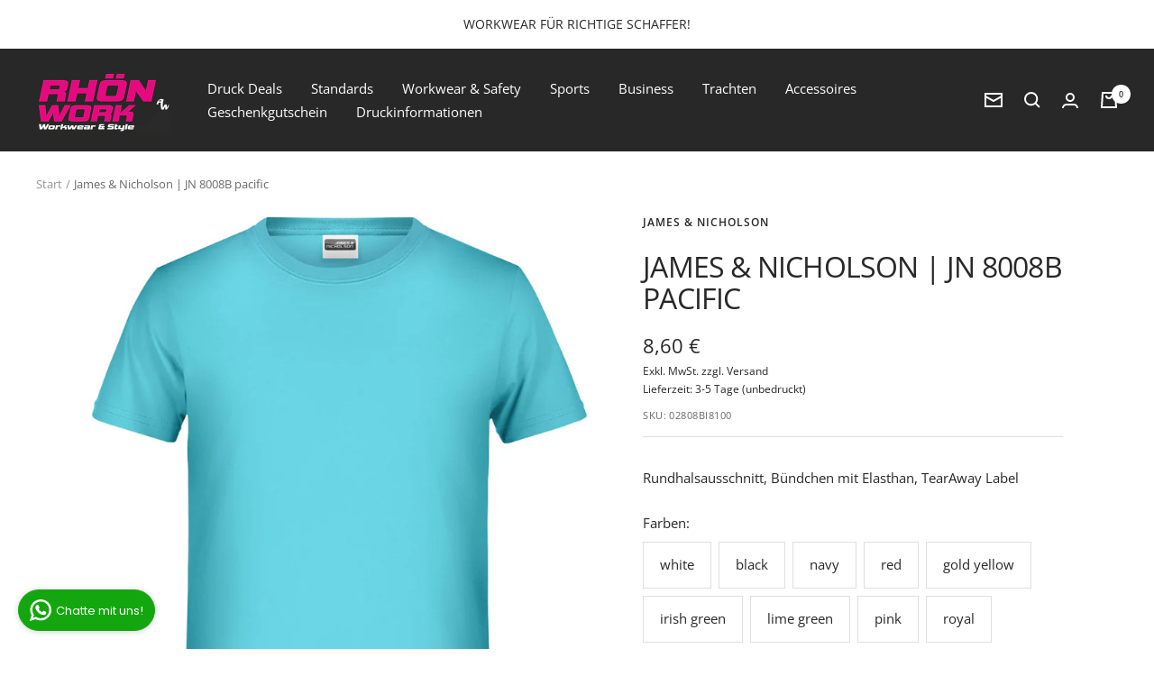

--- FILE ---
content_type: text/html; charset=utf-8
request_url: https://rhoenwork.de/products/james-nicholson-jn-8008b-pacific
body_size: 102352
content:
<!doctype html><html class="no-js" lang="de" dir="ltr">
  <head>




    <meta charset="utf-8">
    <meta name="viewport" content="width=device-width, initial-scale=1.0, height=device-height, minimum-scale=1.0, maximum-scale=1.0">
    <meta name="google-site-verification" content="Tkg0zpwkNwolUDKYFEwGwvyecgCYtrr94YS7y5LShpY" />
    <meta name="theme-color" content="#282828">
    <title>James &amp; Nicholson | JN 8008B pacific</title><meta name="description" content="Rundhalsausschnitt, Bündchen mit Elasthan, TearAway Label"><link rel="canonical" href="https://rhoenwork.de/products/james-nicholson-jn-8008b-pacific"><link rel="shortcut icon" href="//rhoenwork.de/cdn/shop/files/Favicon_PNG_96x96.png?v=1669371750" type="image/png"><link rel="preconnect" href="https://cdn.shopify.com">
    <link rel="dns-prefetch" href="https://productreviews.shopifycdn.com">
    <link rel="dns-prefetch" href="https://www.google-analytics.com"><link rel="preconnect" href="https://fonts.shopifycdn.com" crossorigin><link rel="preload" as="style" href="//rhoenwork.de/cdn/shop/t/21/assets/theme.css?v=183468354260058004541678715566">
    <link rel="preload" as="script" href="//rhoenwork.de/cdn/shop/t/21/assets/vendor.js?v=31715688253868339281677670769">
    <link rel="preload" as="script" href="//rhoenwork.de/cdn/shop/t/21/assets/theme.js?v=33159124371902511521677670756"><link rel="preload" as="fetch" href="/products/james-nicholson-jn-8008b-pacific.js" crossorigin>
      <link rel="preload" as="image" imagesizes="(max-width: 999px) calc(100vw - 48px), 640px" imagesrcset="//rhoenwork.de/cdn/shop/products/E8F80A05-10D9-4D1A-AF50-E0C13AD17411_400x.jpg?v=1671462395 400w, //rhoenwork.de/cdn/shop/products/E8F80A05-10D9-4D1A-AF50-E0C13AD17411_500x.jpg?v=1671462395 500w, //rhoenwork.de/cdn/shop/products/E8F80A05-10D9-4D1A-AF50-E0C13AD17411_600x.jpg?v=1671462395 600w, //rhoenwork.de/cdn/shop/products/E8F80A05-10D9-4D1A-AF50-E0C13AD17411_700x.jpg?v=1671462395 700w, //rhoenwork.de/cdn/shop/products/E8F80A05-10D9-4D1A-AF50-E0C13AD17411_702x.jpg?v=1671462395 702w
"><meta property="og:type" content="product">
  <meta property="og:title" content="James &amp; Nicholson | JN 8008B pacific">
  <meta property="product:price:amount" content="8,60">
  <meta property="product:price:currency" content="EUR"><meta property="og:image" content="http://rhoenwork.de/cdn/shop/products/E8F80A05-10D9-4D1A-AF50-E0C13AD17411.jpg?v=1671462395">
  <meta property="og:image:secure_url" content="https://rhoenwork.de/cdn/shop/products/E8F80A05-10D9-4D1A-AF50-E0C13AD17411.jpg?v=1671462395">
  <meta property="og:image:width" content="702">
  <meta property="og:image:height" content="800"><meta property="og:description" content="Rundhalsausschnitt, Bündchen mit Elasthan, TearAway Label"><meta property="og:url" content="https://rhoenwork.de/products/james-nicholson-jn-8008b-pacific">
<meta property="og:site_name" content="RhönWork"><meta name="twitter:card" content="summary"><meta name="twitter:title" content="James &amp; Nicholson | JN 8008B pacific">
  <meta name="twitter:description" content="Rundhalsausschnitt, Bündchen mit Elasthan, TearAway Label"><meta name="twitter:image" content="https://rhoenwork.de/cdn/shop/products/E8F80A05-10D9-4D1A-AF50-E0C13AD17411_1200x1200_crop_center.jpg?v=1671462395">
  <meta name="twitter:image:alt" content="James &amp; Nicholson | JN 8008B pacific">
    
  <script type="application/ld+json">
  {
    "@context": "https://schema.org",
    "@type": "Product",
    "productID": 8050743050542,
    "offers": [{
          "@type": "Offer",
          "name": "XS",
          "availability":"https://schema.org/InStock",
          "price": 8.6,
          "priceCurrency": "EUR",
          "priceValidUntil": "2026-02-13","sku": "02808Bl8100",
            "mpn": "1755061",
          "url": "/products/james-nicholson-jn-8008b-pacific?variant=44208492839214"
        },
{
          "@type": "Offer",
          "name": "S",
          "availability":"https://schema.org/OutOfStock",
          "price": 8.6,
          "priceCurrency": "EUR",
          "priceValidUntil": "2026-02-13","sku": "02808Bl8101",
            "mpn": "1755061",
          "url": "/products/james-nicholson-jn-8008b-pacific?variant=44208492871982"
        },
{
          "@type": "Offer",
          "name": "M",
          "availability":"https://schema.org/InStock",
          "price": 8.6,
          "priceCurrency": "EUR",
          "priceValidUntil": "2026-02-13","sku": "02808Bl8102",
            "mpn": "1755061",
          "url": "/products/james-nicholson-jn-8008b-pacific?variant=44208492904750"
        },
{
          "@type": "Offer",
          "name": "L",
          "availability":"https://schema.org/OutOfStock",
          "price": 8.6,
          "priceCurrency": "EUR",
          "priceValidUntil": "2026-02-13","sku": "02808Bl8103",
            "mpn": "1755061",
          "url": "/products/james-nicholson-jn-8008b-pacific?variant=44208492937518"
        },
{
          "@type": "Offer",
          "name": "XL",
          "availability":"https://schema.org/InStock",
          "price": 8.6,
          "priceCurrency": "EUR",
          "priceValidUntil": "2026-02-13","sku": "02808Bl8104",
            "mpn": "1755061",
          "url": "/products/james-nicholson-jn-8008b-pacific?variant=44208492970286"
        },
{
          "@type": "Offer",
          "name": "XXL",
          "availability":"https://schema.org/InStock",
          "price": 8.6,
          "priceCurrency": "EUR",
          "priceValidUntil": "2026-02-13","sku": "02808Bl8105",
            "mpn": "1755061",
          "url": "/products/james-nicholson-jn-8008b-pacific?variant=44208493003054"
        }
],"brand": {
      "@type": "Brand",
      "name": "James \u0026 Nicholson"
    },
    "name": "James \u0026 Nicholson | JN 8008B pacific",
    "description": "Rundhalsausschnitt, Bündchen mit Elasthan, TearAway Label",
    "category": "Jungen Bio T-Shirt",
    "url": "/products/james-nicholson-jn-8008b-pacific",
    "sku": "02808Bl8100",
    "image": {
      "@type": "ImageObject",
      "url": "https://rhoenwork.de/cdn/shop/products/E8F80A05-10D9-4D1A-AF50-E0C13AD17411.jpg?v=1671462395&width=1024",
      "image": "https://rhoenwork.de/cdn/shop/products/E8F80A05-10D9-4D1A-AF50-E0C13AD17411.jpg?v=1671462395&width=1024",
      "name": "James \u0026 Nicholson | JN 8008B pacific",
      "width": "1024",
      "height": "1024"
    }
  }
  </script>



  <script type="application/ld+json">
  {
    "@context": "https://schema.org",
    "@type": "BreadcrumbList",
  "itemListElement": [{
      "@type": "ListItem",
      "position": 1,
      "name": "Start",
      "item": "https://rhoenwork.de"
    },{
          "@type": "ListItem",
          "position": 2,
          "name": "James \u0026 Nicholson | JN 8008B pacific",
          "item": "https://rhoenwork.de/products/james-nicholson-jn-8008b-pacific"
        }]
  }
  </script>


    <link rel="preload" href="//rhoenwork.de/cdn/fonts/open_sans/opensans_n4.c32e4d4eca5273f6d4ee95ddf54b5bbb75fc9b61.woff2" as="font" type="font/woff2" crossorigin><link rel="preload" href="//rhoenwork.de/cdn/fonts/open_sans/opensans_n4.c32e4d4eca5273f6d4ee95ddf54b5bbb75fc9b61.woff2" as="font" type="font/woff2" crossorigin><style>
  /* Typography (heading) */
  @font-face {
  font-family: "Open Sans";
  font-weight: 400;
  font-style: normal;
  font-display: swap;
  src: url("//rhoenwork.de/cdn/fonts/open_sans/opensans_n4.c32e4d4eca5273f6d4ee95ddf54b5bbb75fc9b61.woff2") format("woff2"),
       url("//rhoenwork.de/cdn/fonts/open_sans/opensans_n4.5f3406f8d94162b37bfa232b486ac93ee892406d.woff") format("woff");
}

@font-face {
  font-family: "Open Sans";
  font-weight: 400;
  font-style: italic;
  font-display: swap;
  src: url("//rhoenwork.de/cdn/fonts/open_sans/opensans_i4.6f1d45f7a46916cc95c694aab32ecbf7509cbf33.woff2") format("woff2"),
       url("//rhoenwork.de/cdn/fonts/open_sans/opensans_i4.4efaa52d5a57aa9a57c1556cc2b7465d18839daa.woff") format("woff");
}

/* Typography (body) */
  @font-face {
  font-family: "Open Sans";
  font-weight: 400;
  font-style: normal;
  font-display: swap;
  src: url("//rhoenwork.de/cdn/fonts/open_sans/opensans_n4.c32e4d4eca5273f6d4ee95ddf54b5bbb75fc9b61.woff2") format("woff2"),
       url("//rhoenwork.de/cdn/fonts/open_sans/opensans_n4.5f3406f8d94162b37bfa232b486ac93ee892406d.woff") format("woff");
}

@font-face {
  font-family: "Open Sans";
  font-weight: 400;
  font-style: italic;
  font-display: swap;
  src: url("//rhoenwork.de/cdn/fonts/open_sans/opensans_i4.6f1d45f7a46916cc95c694aab32ecbf7509cbf33.woff2") format("woff2"),
       url("//rhoenwork.de/cdn/fonts/open_sans/opensans_i4.4efaa52d5a57aa9a57c1556cc2b7465d18839daa.woff") format("woff");
}

@font-face {
  font-family: "Open Sans";
  font-weight: 600;
  font-style: normal;
  font-display: swap;
  src: url("//rhoenwork.de/cdn/fonts/open_sans/opensans_n6.15aeff3c913c3fe570c19cdfeed14ce10d09fb08.woff2") format("woff2"),
       url("//rhoenwork.de/cdn/fonts/open_sans/opensans_n6.14bef14c75f8837a87f70ce22013cb146ee3e9f3.woff") format("woff");
}

@font-face {
  font-family: "Open Sans";
  font-weight: 600;
  font-style: italic;
  font-display: swap;
  src: url("//rhoenwork.de/cdn/fonts/open_sans/opensans_i6.828bbc1b99433eacd7d50c9f0c1bfe16f27b89a3.woff2") format("woff2"),
       url("//rhoenwork.de/cdn/fonts/open_sans/opensans_i6.a79e1402e2bbd56b8069014f43ff9c422c30d057.woff") format("woff");
}

:root {--heading-color: 40, 40, 40;
    --text-color: 40, 40, 40;
    --background: 255, 255, 255;
    --secondary-background: 245, 245, 245;
    --border-color: 223, 223, 223;
    --border-color-darker: 169, 169, 169;
    --success-color: 46, 158, 123;
    --success-background: 213, 236, 229;
    --error-color: 222, 42, 42;
    --error-background: 253, 240, 240;
    --primary-button-background: 196, 18, 124;
    --primary-button-text-color: 255, 255, 255;
    --secondary-button-background: 253, 237, 236;
    --secondary-button-text-color: 40, 40, 40;
    --product-star-rating: 246, 164, 41;
    --product-on-sale-accent: 222, 42, 42;
    --product-sold-out-accent: 111, 113, 155;
    --product-custom-label-background: 64, 93, 230;
    --product-custom-label-text-color: 255, 255, 255;
    --product-custom-label-2-background: 243, 255, 52;
    --product-custom-label-2-text-color: 0, 0, 0;
    --product-low-stock-text-color: 222, 42, 42;
    --product-in-stock-text-color: 46, 158, 123;
    --loading-bar-background: 40, 40, 40;

    /* We duplicate some "base" colors as root colors, which is useful to use on drawer elements or popover without. Those should not be overridden to avoid issues */
    --root-heading-color: 40, 40, 40;
    --root-text-color: 40, 40, 40;
    --root-background: 255, 255, 255;
    --root-border-color: 223, 223, 223;
    --root-primary-button-background: 196, 18, 124;
    --root-primary-button-text-color: 255, 255, 255;

    --base-font-size: 15px;
    --heading-font-family: "Open Sans", sans-serif;
    --heading-font-weight: 400;
    --heading-font-style: normal;
    --heading-text-transform: uppercase;
    --text-font-family: "Open Sans", sans-serif;
    --text-font-weight: 400;
    --text-font-style: normal;
    --text-font-bold-weight: 600;

    /* Typography (font size) */
    --heading-xxsmall-font-size: 10px;
    --heading-xsmall-font-size: 10px;
    --heading-small-font-size: 11px;
    --heading-large-font-size: 32px;
    --heading-h1-font-size: 32px;
    --heading-h2-font-size: 28px;
    --heading-h3-font-size: 26px;
    --heading-h4-font-size: 22px;
    --heading-h5-font-size: 18px;
    --heading-h6-font-size: 16px;

    /* Control the look and feel of the theme by changing radius of various elements */
    --button-border-radius: 0px;
    --block-border-radius: 0px;
    --block-border-radius-reduced: 0px;
    --color-swatch-border-radius: 0px;

    /* Button size */
    --button-height: 48px;
    --button-small-height: 40px;

    /* Form related */
    --form-input-field-height: 48px;
    --form-input-gap: 16px;
    --form-submit-margin: 24px;

    /* Product listing related variables */
    --product-list-block-spacing: 32px;

    /* Video related */
    --play-button-background: 255, 255, 255;
    --play-button-arrow: 40, 40, 40;

    /* RTL support */
    --transform-logical-flip: 1;
    --transform-origin-start: left;
    --transform-origin-end: right;

    /* Other */
    --zoom-cursor-svg-url: url(//rhoenwork.de/cdn/shop/t/21/assets/zoom-cursor.svg?v=39908859784506347231677670782);
    --arrow-right-svg-url: url(//rhoenwork.de/cdn/shop/t/21/assets/arrow-right.svg?v=40046868119262634591677670782);
    --arrow-left-svg-url: url(//rhoenwork.de/cdn/shop/t/21/assets/arrow-left.svg?v=158856395986752206651677670783);

    /* Some useful variables that we can reuse in our CSS. Some explanation are needed for some of them:
       - container-max-width-minus-gutters: represents the container max width without the edge gutters
       - container-outer-width: considering the screen width, represent all the space outside the container
       - container-outer-margin: same as container-outer-width but get set to 0 inside a container
       - container-inner-width: the effective space inside the container (minus gutters)
       - grid-column-width: represents the width of a single column of the grid
       - vertical-breather: this is a variable that defines the global "spacing" between sections, and inside the section
                            to create some "breath" and minimum spacing
     */
    --container-max-width: 1600px;
    --container-gutter: 24px;
    --container-max-width-minus-gutters: calc(var(--container-max-width) - (var(--container-gutter)) * 2);
    --container-outer-width: max(calc((100vw - var(--container-max-width-minus-gutters)) / 2), var(--container-gutter));
    --container-outer-margin: var(--container-outer-width);
    --container-inner-width: calc(100vw - var(--container-outer-width) * 2);

    --grid-column-count: 10;
    --grid-gap: 24px;
    --grid-column-width: calc((100vw - var(--container-outer-width) * 2 - var(--grid-gap) * (var(--grid-column-count) - 1)) / var(--grid-column-count));

    --vertical-breather: 48px;
    --vertical-breather-tight: 48px;

    /* Shopify related variables */
    --payment-terms-background-color: #ffffff;
  }

  @media screen and (min-width: 741px) {
    :root {
      --container-gutter: 40px;
      --grid-column-count: 20;
      --vertical-breather: 64px;
      --vertical-breather-tight: 64px;

      /* Typography (font size) */
      --heading-xsmall-font-size: 11px;
      --heading-small-font-size: 12px;
      --heading-large-font-size: 48px;
      --heading-h1-font-size: 48px;
      --heading-h2-font-size: 36px;
      --heading-h3-font-size: 30px;
      --heading-h4-font-size: 22px;
      --heading-h5-font-size: 18px;
      --heading-h6-font-size: 16px;

      /* Form related */
      --form-input-field-height: 52px;
      --form-submit-margin: 32px;

      /* Button size */
      --button-height: 52px;
      --button-small-height: 44px;
    }
  }

  @media screen and (min-width: 1200px) {
    :root {
      --vertical-breather: 80px;
      --vertical-breather-tight: 64px;
      --product-list-block-spacing: 48px;

      /* Typography */
      --heading-large-font-size: 58px;
      --heading-h1-font-size: 50px;
      --heading-h2-font-size: 44px;
      --heading-h3-font-size: 32px;
      --heading-h4-font-size: 26px;
      --heading-h5-font-size: 22px;
      --heading-h6-font-size: 16px;
    }
  }

  @media screen and (min-width: 1600px) {
    :root {
      --vertical-breather: 90px;
      --vertical-breather-tight: 64px;
    }
  }
</style>
    <script>
  // This allows to expose several variables to the global scope, to be used in scripts
  window.themeVariables = {
    settings: {
      direction: "ltr",
      pageType: "product",
      cartCount: 0,
      moneyFormat: "{{amount_with_comma_separator}} €",
      moneyWithCurrencyFormat: "{{amount_with_comma_separator}} €",
      showVendor: true,
      discountMode: "saving",
      currencyCodeEnabled: false,
      searchMode: "product,article,collection",
      searchUnavailableProducts: "last",
      cartType: "drawer",
      cartCurrency: "EUR",
      mobileZoomFactor: 2.5
    },

    routes: {
      host: "rhoenwork.de",
      rootUrl: "\/",
      rootUrlWithoutSlash: '',
      cartUrl: "\/cart",
      cartAddUrl: "\/cart\/add",
      cartChangeUrl: "\/cart\/change",
      searchUrl: "\/search",
      predictiveSearchUrl: "\/search\/suggest",
      productRecommendationsUrl: "\/recommendations\/products"
    },

    strings: {
      accessibilityDelete: "Löschen",
      accessibilityClose: "Schließen",
      collectionSoldOut: "Bald wieder verfügbar",
      collectionDiscount: "Spare @savings@",
      productSalePrice: "Angebotspreis",
      productRegularPrice: "Regulärer Preis",
      productFormUnavailable: "Nicht verfügbar",
      productFormSoldOut: "Bald wieder verfügbar",
      productFormPreOrder: "Vorbestellen",
      productFormAddToCart: "Zum Warenkorb hinzufügen",
      searchNoResults: "Es konnten keine Ergebnisse gefunden werden.",
      searchNewSearch: "Neue Suche",
      searchProducts: "Produkte",
      searchArticles: "Blogbeiträge",
      searchPages: "Seiten",
      searchCollections: "Kategorien",
      cartViewCart: "Warenkorb ansehen",
      cartItemAdded: "Produkt zum Warenkorb hinzugefügt!",
      cartItemAddedShort: "Zum Warenkorb hinzugefügt!",
      cartAddOrderNote: "Notiz hinzufügen",
      cartEditOrderNote: "Notiz bearbeiten",
      shippingEstimatorNoResults: "Entschuldige, wir liefern leider niche an Deine Adresse.",
      shippingEstimatorOneResult: "Es gibt eine Versandklasse für Deine Adresse:",
      shippingEstimatorMultipleResults: "Es gibt mehrere Versandklassen für Deine Adresse:",
      shippingEstimatorError: "Ein oder mehrere Fehler sind beim Abrufen der Versandklassen aufgetreten:"
    },

    libs: {
      flickity: "\/\/rhoenwork.de\/cdn\/shop\/t\/21\/assets\/flickity.js?v=176646718982628074891677670738",
      photoswipe: "\/\/rhoenwork.de\/cdn\/shop\/t\/21\/assets\/photoswipe.js?v=132268647426145925301677670743",
      qrCode: "\/\/rhoenwork.de\/cdn\/shopifycloud\/storefront\/assets\/themes_support\/vendor\/qrcode-3f2b403b.js"
    },

    breakpoints: {
      phone: 'screen and (max-width: 740px)',
      tablet: 'screen and (min-width: 741px) and (max-width: 999px)',
      tabletAndUp: 'screen and (min-width: 741px)',
      pocket: 'screen and (max-width: 999px)',
      lap: 'screen and (min-width: 1000px) and (max-width: 1199px)',
      lapAndUp: 'screen and (min-width: 1000px)',
      desktop: 'screen and (min-width: 1200px)',
      wide: 'screen and (min-width: 1400px)'
    }
  };

  window.addEventListener('pageshow', async () => {
    const cartContent = await (await fetch(`${window.themeVariables.routes.cartUrl}.js`, {cache: 'reload'})).json();
    document.documentElement.dispatchEvent(new CustomEvent('cart:refresh', {detail: {cart: cartContent}}));
  });

  if ('noModule' in HTMLScriptElement.prototype) {
    // Old browsers (like IE) that does not support module will be considered as if not executing JS at all
    document.documentElement.className = document.documentElement.className.replace('no-js', 'js');

    requestAnimationFrame(() => {
      const viewportHeight = (window.visualViewport ? window.visualViewport.height : document.documentElement.clientHeight);
      document.documentElement.style.setProperty('--window-height',viewportHeight + 'px');
    });
  }// We save the product ID in local storage to be eventually used for recently viewed section
    try {
      const items = JSON.parse(localStorage.getItem('theme:recently-viewed-products') || '[]');

      // We check if the current product already exists, and if it does not, we add it at the start
      if (!items.includes(8050743050542)) {
        items.unshift(8050743050542);
      }

      localStorage.setItem('theme:recently-viewed-products', JSON.stringify(items.slice(0, 20)));
    } catch (e) {
      // Safari in private mode does not allow setting item, we silently fail
    }</script>
    <link rel="stylesheet" href="//rhoenwork.de/cdn/shop/t/21/assets/theme.css?v=183468354260058004541678715566">
    <script src="//rhoenwork.de/cdn/shop/t/21/assets/vendor.js?v=31715688253868339281677670769" defer></script>
    <script src="//rhoenwork.de/cdn/shop/t/21/assets/theme.js?v=33159124371902511521677670756" defer></script>
    <script src="//rhoenwork.de/cdn/shop/t/21/assets/custom.js?v=167639537848865775061677670743" defer></script>
    <script>window.performance && window.performance.mark && window.performance.mark('shopify.content_for_header.start');</script><meta id="shopify-digital-wallet" name="shopify-digital-wallet" content="/68380098862/digital_wallets/dialog">
<meta name="shopify-checkout-api-token" content="da258e00503f55cf3ac4bebcc66ce4dc">
<meta id="in-context-paypal-metadata" data-shop-id="68380098862" data-venmo-supported="false" data-environment="production" data-locale="de_DE" data-paypal-v4="true" data-currency="EUR">
<link rel="alternate" type="application/json+oembed" href="https://rhoenwork.de/products/james-nicholson-jn-8008b-pacific.oembed">
<script async="async" src="/checkouts/internal/preloads.js?locale=de-DE"></script>
<link rel="preconnect" href="https://shop.app" crossorigin="anonymous">
<script async="async" src="https://shop.app/checkouts/internal/preloads.js?locale=de-DE&shop_id=68380098862" crossorigin="anonymous"></script>
<script id="apple-pay-shop-capabilities" type="application/json">{"shopId":68380098862,"countryCode":"DE","currencyCode":"EUR","merchantCapabilities":["supports3DS"],"merchantId":"gid:\/\/shopify\/Shop\/68380098862","merchantName":"RhönWork","requiredBillingContactFields":["postalAddress","email"],"requiredShippingContactFields":["postalAddress","email"],"shippingType":"shipping","supportedNetworks":["visa","maestro","masterCard","amex"],"total":{"type":"pending","label":"RhönWork","amount":"1.00"},"shopifyPaymentsEnabled":true,"supportsSubscriptions":true}</script>
<script id="shopify-features" type="application/json">{"accessToken":"da258e00503f55cf3ac4bebcc66ce4dc","betas":["rich-media-storefront-analytics"],"domain":"rhoenwork.de","predictiveSearch":true,"shopId":68380098862,"locale":"de"}</script>
<script>var Shopify = Shopify || {};
Shopify.shop = "rhonwork.myshopify.com";
Shopify.locale = "de";
Shopify.currency = {"active":"EUR","rate":"1.0"};
Shopify.country = "DE";
Shopify.theme = {"name":"Release Candidate 01.03.2023 - 12:38","id":145477828910,"schema_name":"Focal","schema_version":"9.0.0","theme_store_id":null,"role":"main"};
Shopify.theme.handle = "null";
Shopify.theme.style = {"id":null,"handle":null};
Shopify.cdnHost = "rhoenwork.de/cdn";
Shopify.routes = Shopify.routes || {};
Shopify.routes.root = "/";</script>
<script type="module">!function(o){(o.Shopify=o.Shopify||{}).modules=!0}(window);</script>
<script>!function(o){function n(){var o=[];function n(){o.push(Array.prototype.slice.apply(arguments))}return n.q=o,n}var t=o.Shopify=o.Shopify||{};t.loadFeatures=n(),t.autoloadFeatures=n()}(window);</script>
<script>
  window.ShopifyPay = window.ShopifyPay || {};
  window.ShopifyPay.apiHost = "shop.app\/pay";
  window.ShopifyPay.redirectState = null;
</script>
<script id="shop-js-analytics" type="application/json">{"pageType":"product"}</script>
<script defer="defer" async type="module" src="//rhoenwork.de/cdn/shopifycloud/shop-js/modules/v2/client.init-shop-cart-sync_BH0MO3MH.de.esm.js"></script>
<script defer="defer" async type="module" src="//rhoenwork.de/cdn/shopifycloud/shop-js/modules/v2/chunk.common_BErAfWaM.esm.js"></script>
<script defer="defer" async type="module" src="//rhoenwork.de/cdn/shopifycloud/shop-js/modules/v2/chunk.modal_DqzNaksh.esm.js"></script>
<script type="module">
  await import("//rhoenwork.de/cdn/shopifycloud/shop-js/modules/v2/client.init-shop-cart-sync_BH0MO3MH.de.esm.js");
await import("//rhoenwork.de/cdn/shopifycloud/shop-js/modules/v2/chunk.common_BErAfWaM.esm.js");
await import("//rhoenwork.de/cdn/shopifycloud/shop-js/modules/v2/chunk.modal_DqzNaksh.esm.js");

  window.Shopify.SignInWithShop?.initShopCartSync?.({"fedCMEnabled":true,"windoidEnabled":true});

</script>
<script>
  window.Shopify = window.Shopify || {};
  if (!window.Shopify.featureAssets) window.Shopify.featureAssets = {};
  window.Shopify.featureAssets['shop-js'] = {"shop-cart-sync":["modules/v2/client.shop-cart-sync__0cGp0nR.de.esm.js","modules/v2/chunk.common_BErAfWaM.esm.js","modules/v2/chunk.modal_DqzNaksh.esm.js"],"init-fed-cm":["modules/v2/client.init-fed-cm_CM6VDTst.de.esm.js","modules/v2/chunk.common_BErAfWaM.esm.js","modules/v2/chunk.modal_DqzNaksh.esm.js"],"init-shop-email-lookup-coordinator":["modules/v2/client.init-shop-email-lookup-coordinator_CBMbWck_.de.esm.js","modules/v2/chunk.common_BErAfWaM.esm.js","modules/v2/chunk.modal_DqzNaksh.esm.js"],"init-windoid":["modules/v2/client.init-windoid_BLu1c52k.de.esm.js","modules/v2/chunk.common_BErAfWaM.esm.js","modules/v2/chunk.modal_DqzNaksh.esm.js"],"shop-button":["modules/v2/client.shop-button_CA8sgLdC.de.esm.js","modules/v2/chunk.common_BErAfWaM.esm.js","modules/v2/chunk.modal_DqzNaksh.esm.js"],"shop-cash-offers":["modules/v2/client.shop-cash-offers_CtGlpQVP.de.esm.js","modules/v2/chunk.common_BErAfWaM.esm.js","modules/v2/chunk.modal_DqzNaksh.esm.js"],"shop-toast-manager":["modules/v2/client.shop-toast-manager_uf2EYvu_.de.esm.js","modules/v2/chunk.common_BErAfWaM.esm.js","modules/v2/chunk.modal_DqzNaksh.esm.js"],"init-shop-cart-sync":["modules/v2/client.init-shop-cart-sync_BH0MO3MH.de.esm.js","modules/v2/chunk.common_BErAfWaM.esm.js","modules/v2/chunk.modal_DqzNaksh.esm.js"],"init-customer-accounts-sign-up":["modules/v2/client.init-customer-accounts-sign-up_GYoAbbBa.de.esm.js","modules/v2/client.shop-login-button_BwiwRr-G.de.esm.js","modules/v2/chunk.common_BErAfWaM.esm.js","modules/v2/chunk.modal_DqzNaksh.esm.js"],"pay-button":["modules/v2/client.pay-button_Fn8OU5F0.de.esm.js","modules/v2/chunk.common_BErAfWaM.esm.js","modules/v2/chunk.modal_DqzNaksh.esm.js"],"init-customer-accounts":["modules/v2/client.init-customer-accounts_hH0NE_bx.de.esm.js","modules/v2/client.shop-login-button_BwiwRr-G.de.esm.js","modules/v2/chunk.common_BErAfWaM.esm.js","modules/v2/chunk.modal_DqzNaksh.esm.js"],"avatar":["modules/v2/client.avatar_BTnouDA3.de.esm.js"],"init-shop-for-new-customer-accounts":["modules/v2/client.init-shop-for-new-customer-accounts_iGaU0q4U.de.esm.js","modules/v2/client.shop-login-button_BwiwRr-G.de.esm.js","modules/v2/chunk.common_BErAfWaM.esm.js","modules/v2/chunk.modal_DqzNaksh.esm.js"],"shop-follow-button":["modules/v2/client.shop-follow-button_DfZt4rU7.de.esm.js","modules/v2/chunk.common_BErAfWaM.esm.js","modules/v2/chunk.modal_DqzNaksh.esm.js"],"checkout-modal":["modules/v2/client.checkout-modal_BkbVv7me.de.esm.js","modules/v2/chunk.common_BErAfWaM.esm.js","modules/v2/chunk.modal_DqzNaksh.esm.js"],"shop-login-button":["modules/v2/client.shop-login-button_BwiwRr-G.de.esm.js","modules/v2/chunk.common_BErAfWaM.esm.js","modules/v2/chunk.modal_DqzNaksh.esm.js"],"lead-capture":["modules/v2/client.lead-capture_uTCHmOe0.de.esm.js","modules/v2/chunk.common_BErAfWaM.esm.js","modules/v2/chunk.modal_DqzNaksh.esm.js"],"shop-login":["modules/v2/client.shop-login_DZ2U4X68.de.esm.js","modules/v2/chunk.common_BErAfWaM.esm.js","modules/v2/chunk.modal_DqzNaksh.esm.js"],"payment-terms":["modules/v2/client.payment-terms_ARjsA2tN.de.esm.js","modules/v2/chunk.common_BErAfWaM.esm.js","modules/v2/chunk.modal_DqzNaksh.esm.js"]};
</script>
<script>(function() {
  var isLoaded = false;
  function asyncLoad() {
    if (isLoaded) return;
    isLoaded = true;
    var urls = ["https:\/\/whatschat.shopiapps.in\/script\/sp-whatsapp-app-tabs.js?version=1.0\u0026shop=rhonwork.myshopify.com","\/\/d1liekpayvooaz.cloudfront.net\/apps\/customizery\/customizery.js?shop=rhonwork.myshopify.com","\/\/d1liekpayvooaz.cloudfront.net\/apps\/uploadery\/uploadery.js?shop=rhonwork.myshopify.com","https:\/\/evey-files.s3.amazonaws.com\/js\/online_store.js?shop=rhonwork.myshopify.com"];
    for (var i = 0; i < urls.length; i++) {
      var s = document.createElement('script');
      s.type = 'text/javascript';
      s.async = true;
      s.src = urls[i];
      var x = document.getElementsByTagName('script')[0];
      x.parentNode.insertBefore(s, x);
    }
  };
  if(window.attachEvent) {
    window.attachEvent('onload', asyncLoad);
  } else {
    window.addEventListener('load', asyncLoad, false);
  }
})();</script>
<script id="__st">var __st={"a":68380098862,"offset":3600,"reqid":"37e10f80-284d-439b-8016-9dcc8e21f8ef-1770145512","pageurl":"rhoenwork.de\/products\/james-nicholson-jn-8008b-pacific","u":"c453a5bae51a","p":"product","rtyp":"product","rid":8050743050542};</script>
<script>window.ShopifyPaypalV4VisibilityTracking = true;</script>
<script id="captcha-bootstrap">!function(){'use strict';const t='contact',e='account',n='new_comment',o=[[t,t],['blogs',n],['comments',n],[t,'customer']],c=[[e,'customer_login'],[e,'guest_login'],[e,'recover_customer_password'],[e,'create_customer']],r=t=>t.map((([t,e])=>`form[action*='/${t}']:not([data-nocaptcha='true']) input[name='form_type'][value='${e}']`)).join(','),a=t=>()=>t?[...document.querySelectorAll(t)].map((t=>t.form)):[];function s(){const t=[...o],e=r(t);return a(e)}const i='password',u='form_key',d=['recaptcha-v3-token','g-recaptcha-response','h-captcha-response',i],f=()=>{try{return window.sessionStorage}catch{return}},m='__shopify_v',_=t=>t.elements[u];function p(t,e,n=!1){try{const o=window.sessionStorage,c=JSON.parse(o.getItem(e)),{data:r}=function(t){const{data:e,action:n}=t;return t[m]||n?{data:e,action:n}:{data:t,action:n}}(c);for(const[e,n]of Object.entries(r))t.elements[e]&&(t.elements[e].value=n);n&&o.removeItem(e)}catch(o){console.error('form repopulation failed',{error:o})}}const l='form_type',E='cptcha';function T(t){t.dataset[E]=!0}const w=window,h=w.document,L='Shopify',v='ce_forms',y='captcha';let A=!1;((t,e)=>{const n=(g='f06e6c50-85a8-45c8-87d0-21a2b65856fe',I='https://cdn.shopify.com/shopifycloud/storefront-forms-hcaptcha/ce_storefront_forms_captcha_hcaptcha.v1.5.2.iife.js',D={infoText:'Durch hCaptcha geschützt',privacyText:'Datenschutz',termsText:'Allgemeine Geschäftsbedingungen'},(t,e,n)=>{const o=w[L][v],c=o.bindForm;if(c)return c(t,g,e,D).then(n);var r;o.q.push([[t,g,e,D],n]),r=I,A||(h.body.append(Object.assign(h.createElement('script'),{id:'captcha-provider',async:!0,src:r})),A=!0)});var g,I,D;w[L]=w[L]||{},w[L][v]=w[L][v]||{},w[L][v].q=[],w[L][y]=w[L][y]||{},w[L][y].protect=function(t,e){n(t,void 0,e),T(t)},Object.freeze(w[L][y]),function(t,e,n,w,h,L){const[v,y,A,g]=function(t,e,n){const i=e?o:[],u=t?c:[],d=[...i,...u],f=r(d),m=r(i),_=r(d.filter((([t,e])=>n.includes(e))));return[a(f),a(m),a(_),s()]}(w,h,L),I=t=>{const e=t.target;return e instanceof HTMLFormElement?e:e&&e.form},D=t=>v().includes(t);t.addEventListener('submit',(t=>{const e=I(t);if(!e)return;const n=D(e)&&!e.dataset.hcaptchaBound&&!e.dataset.recaptchaBound,o=_(e),c=g().includes(e)&&(!o||!o.value);(n||c)&&t.preventDefault(),c&&!n&&(function(t){try{if(!f())return;!function(t){const e=f();if(!e)return;const n=_(t);if(!n)return;const o=n.value;o&&e.removeItem(o)}(t);const e=Array.from(Array(32),(()=>Math.random().toString(36)[2])).join('');!function(t,e){_(t)||t.append(Object.assign(document.createElement('input'),{type:'hidden',name:u})),t.elements[u].value=e}(t,e),function(t,e){const n=f();if(!n)return;const o=[...t.querySelectorAll(`input[type='${i}']`)].map((({name:t})=>t)),c=[...d,...o],r={};for(const[a,s]of new FormData(t).entries())c.includes(a)||(r[a]=s);n.setItem(e,JSON.stringify({[m]:1,action:t.action,data:r}))}(t,e)}catch(e){console.error('failed to persist form',e)}}(e),e.submit())}));const S=(t,e)=>{t&&!t.dataset[E]&&(n(t,e.some((e=>e===t))),T(t))};for(const o of['focusin','change'])t.addEventListener(o,(t=>{const e=I(t);D(e)&&S(e,y())}));const B=e.get('form_key'),M=e.get(l),P=B&&M;t.addEventListener('DOMContentLoaded',(()=>{const t=y();if(P)for(const e of t)e.elements[l].value===M&&p(e,B);[...new Set([...A(),...v().filter((t=>'true'===t.dataset.shopifyCaptcha))])].forEach((e=>S(e,t)))}))}(h,new URLSearchParams(w.location.search),n,t,e,['guest_login'])})(!0,!0)}();</script>
<script integrity="sha256-4kQ18oKyAcykRKYeNunJcIwy7WH5gtpwJnB7kiuLZ1E=" data-source-attribution="shopify.loadfeatures" defer="defer" src="//rhoenwork.de/cdn/shopifycloud/storefront/assets/storefront/load_feature-a0a9edcb.js" crossorigin="anonymous"></script>
<script crossorigin="anonymous" defer="defer" src="//rhoenwork.de/cdn/shopifycloud/storefront/assets/shopify_pay/storefront-65b4c6d7.js?v=20250812"></script>
<script data-source-attribution="shopify.dynamic_checkout.dynamic.init">var Shopify=Shopify||{};Shopify.PaymentButton=Shopify.PaymentButton||{isStorefrontPortableWallets:!0,init:function(){window.Shopify.PaymentButton.init=function(){};var t=document.createElement("script");t.src="https://rhoenwork.de/cdn/shopifycloud/portable-wallets/latest/portable-wallets.de.js",t.type="module",document.head.appendChild(t)}};
</script>
<script data-source-attribution="shopify.dynamic_checkout.buyer_consent">
  function portableWalletsHideBuyerConsent(e){var t=document.getElementById("shopify-buyer-consent"),n=document.getElementById("shopify-subscription-policy-button");t&&n&&(t.classList.add("hidden"),t.setAttribute("aria-hidden","true"),n.removeEventListener("click",e))}function portableWalletsShowBuyerConsent(e){var t=document.getElementById("shopify-buyer-consent"),n=document.getElementById("shopify-subscription-policy-button");t&&n&&(t.classList.remove("hidden"),t.removeAttribute("aria-hidden"),n.addEventListener("click",e))}window.Shopify?.PaymentButton&&(window.Shopify.PaymentButton.hideBuyerConsent=portableWalletsHideBuyerConsent,window.Shopify.PaymentButton.showBuyerConsent=portableWalletsShowBuyerConsent);
</script>
<script data-source-attribution="shopify.dynamic_checkout.cart.bootstrap">document.addEventListener("DOMContentLoaded",(function(){function t(){return document.querySelector("shopify-accelerated-checkout-cart, shopify-accelerated-checkout")}if(t())Shopify.PaymentButton.init();else{new MutationObserver((function(e,n){t()&&(Shopify.PaymentButton.init(),n.disconnect())})).observe(document.body,{childList:!0,subtree:!0})}}));
</script>
<link id="shopify-accelerated-checkout-styles" rel="stylesheet" media="screen" href="https://rhoenwork.de/cdn/shopifycloud/portable-wallets/latest/accelerated-checkout-backwards-compat.css" crossorigin="anonymous">
<style id="shopify-accelerated-checkout-cart">
        #shopify-buyer-consent {
  margin-top: 1em;
  display: inline-block;
  width: 100%;
}

#shopify-buyer-consent.hidden {
  display: none;
}

#shopify-subscription-policy-button {
  background: none;
  border: none;
  padding: 0;
  text-decoration: underline;
  font-size: inherit;
  cursor: pointer;
}

#shopify-subscription-policy-button::before {
  box-shadow: none;
}

      </style>

<script>window.performance && window.performance.mark && window.performance.mark('shopify.content_for_header.end');</script>
  <!-- BEGIN app block: shopify://apps/complianz-gdpr-cookie-consent/blocks/bc-block/e49729f0-d37d-4e24-ac65-e0e2f472ac27 -->

    
    
<link id='complianz-css' rel="stylesheet" href=https://cdn.shopify.com/extensions/019c1dc6-35f8-791d-b72a-878e9ee863b2/gdpr-legal-cookie-78/assets/complainz.css media="print" onload="this.media='all'">
    <style>
        #iubenda-iframe.iubenda-iframe-branded > div.purposes-header,
        #iubenda-iframe.iubenda-iframe-branded > div.iub-cmp-header,
        #purposes-container > div.purposes-header,
        #iubenda-cs-banner .iubenda-cs-brand {
            background-color: #FFFFFF !important;
            color: #0A0A0A!important;
        }
        #iubenda-iframe.iubenda-iframe-branded .purposes-header .iub-btn-cp ,
        #iubenda-iframe.iubenda-iframe-branded .purposes-header .iub-btn-cp:hover,
        #iubenda-iframe.iubenda-iframe-branded .purposes-header .iub-btn-back:hover  {
            background-color: #ffffff !important;
            opacity: 1 !important;
        }
        #iubenda-cs-banner .iub-toggle .iub-toggle-label {
            color: #FFFFFF!important;
        }
        #iubenda-iframe.iubenda-iframe-branded .purposes-header .iub-btn-cp:hover,
        #iubenda-iframe.iubenda-iframe-branded .purposes-header .iub-btn-back:hover {
            background-color: #0A0A0A!important;
            color: #FFFFFF!important;
        }
        #iubenda-cs-banner #iubenda-cs-title {
            font-size: 14px !important;
        }
        #iubenda-cs-banner .iubenda-cs-content,
        #iubenda-cs-title,
        .iub-toggle-checkbox.granular-control-checkbox span {
            background-color: #FFFFFF !important;
            color: #0A0A0A !important;
            font-size: 14px !important;
        }
        #iubenda-cs-banner .iubenda-cs-close-btn {
            font-size: 14px !important;
            background-color: #FFFFFF !important;
        }
        #iubenda-cs-banner .iubenda-cs-opt-group {
            color: #FFFFFF !important;
        }
        #iubenda-cs-banner .iubenda-cs-opt-group button,
        .iubenda-alert button.iubenda-button-cancel {
            background-color: #007BBC!important;
            color: #FFFFFF!important;
        }
        #iubenda-cs-banner .iubenda-cs-opt-group button.iubenda-cs-accept-btn,
        #iubenda-cs-banner .iubenda-cs-opt-group button.iubenda-cs-btn-primary,
        .iubenda-alert button.iubenda-button-confirm {
            background-color: #007BBC !important;
            color: #FFFFFF !important;
        }
        #iubenda-cs-banner .iubenda-cs-opt-group button.iubenda-cs-reject-btn {
            background-color: #007BBC!important;
            color: #FFFFFF!important;
        }

        #iubenda-cs-banner .iubenda-banner-content button {
            cursor: pointer !important;
            color: currentColor !important;
            text-decoration: underline !important;
            border: none !important;
            background-color: transparent !important;
            font-size: 100% !important;
            padding: 0 !important;
        }

        #iubenda-cs-banner .iubenda-cs-opt-group button {
            border-radius: 4px !important;
            padding-block: 10px !important;
        }
        @media (min-width: 640px) {
            #iubenda-cs-banner.iubenda-cs-default-floating:not(.iubenda-cs-top):not(.iubenda-cs-center) .iubenda-cs-container, #iubenda-cs-banner.iubenda-cs-default-floating:not(.iubenda-cs-bottom):not(.iubenda-cs-center) .iubenda-cs-container, #iubenda-cs-banner.iubenda-cs-default-floating.iubenda-cs-center:not(.iubenda-cs-top):not(.iubenda-cs-bottom) .iubenda-cs-container {
                width: 560px !important;
            }
            #iubenda-cs-banner.iubenda-cs-default-floating:not(.iubenda-cs-top):not(.iubenda-cs-center) .iubenda-cs-opt-group, #iubenda-cs-banner.iubenda-cs-default-floating:not(.iubenda-cs-bottom):not(.iubenda-cs-center) .iubenda-cs-opt-group, #iubenda-cs-banner.iubenda-cs-default-floating.iubenda-cs-center:not(.iubenda-cs-top):not(.iubenda-cs-bottom) .iubenda-cs-opt-group {
                flex-direction: row !important;
            }
            #iubenda-cs-banner .iubenda-cs-opt-group button:not(:last-of-type),
            #iubenda-cs-banner .iubenda-cs-opt-group button {
                margin-right: 4px !important;
            }
            #iubenda-cs-banner .iubenda-cs-container .iubenda-cs-brand {
                position: absolute !important;
                inset-block-start: 6px;
            }
        }
        #iubenda-cs-banner.iubenda-cs-default-floating:not(.iubenda-cs-top):not(.iubenda-cs-center) .iubenda-cs-opt-group > div, #iubenda-cs-banner.iubenda-cs-default-floating:not(.iubenda-cs-bottom):not(.iubenda-cs-center) .iubenda-cs-opt-group > div, #iubenda-cs-banner.iubenda-cs-default-floating.iubenda-cs-center:not(.iubenda-cs-top):not(.iubenda-cs-bottom) .iubenda-cs-opt-group > div {
            flex-direction: row-reverse;
            width: 100% !important;
        }

        .iubenda-cs-brand-badge-outer, .iubenda-cs-brand-badge, #iubenda-cs-banner.iubenda-cs-default-floating.iubenda-cs-bottom .iubenda-cs-brand-badge-outer,
        #iubenda-cs-banner.iubenda-cs-default.iubenda-cs-bottom .iubenda-cs-brand-badge-outer,
        #iubenda-cs-banner.iubenda-cs-default:not(.iubenda-cs-left) .iubenda-cs-brand-badge-outer,
        #iubenda-cs-banner.iubenda-cs-default-floating:not(.iubenda-cs-left) .iubenda-cs-brand-badge-outer {
            display: none !important
        }

        #iubenda-cs-banner:not(.iubenda-cs-top):not(.iubenda-cs-bottom) .iubenda-cs-container.iubenda-cs-themed {
            flex-direction: row !important;
        }

        #iubenda-cs-banner #iubenda-cs-title,
        #iubenda-cs-banner #iubenda-cs-custom-title {
            justify-self: center !important;
            font-size: 14px !important;
            font-family: -apple-system,sans-serif !important;
            margin-inline: auto !important;
            width: 55% !important;
            text-align: center;
            font-weight: 600;
            visibility: unset;
        }

        @media (max-width: 640px) {
            #iubenda-cs-banner #iubenda-cs-title,
            #iubenda-cs-banner #iubenda-cs-custom-title {
                display: block;
            }
        }

        #iubenda-cs-banner .iubenda-cs-brand img {
            max-width: 110px !important;
            min-height: 32px !important;
        }
        #iubenda-cs-banner .iubenda-cs-container .iubenda-cs-brand {
            background: none !important;
            padding: 0px !important;
            margin-block-start:10px !important;
            margin-inline-start:16px !important;
        }

        #iubenda-cs-banner .iubenda-cs-opt-group button {
            padding-inline: 4px !important;
        }

    </style>
    
    
    
    

    <script type="text/javascript">
        function injectComplianceCss(cssText) {
            const existing = document.querySelector('style[data-compliance-custom="true"]');
            if (existing) existing.remove();

            const style = document.createElement('style');
            style.setAttribute('data-compliance-custom', 'true');
            style.appendChild(document.createTextNode(cssText));
            document.body.appendChild(style);
        }

        window.addEventListener('DOMContentLoaded', () => {
            const css = "";
            injectComplianceCss(css);
        });
        function loadScript(src) {
            return new Promise((resolve, reject) => {
                const s = document.createElement("script");
                s.src = src;
                s.charset = "UTF-8";
                s.onload = resolve;
                s.onerror = reject;
                document.head.appendChild(s);
            });
        }

        function filterGoogleConsentModeURLs(domainsArray) {
            const googleConsentModeComplianzURls = [
                // 197, # Google Tag Manager:
                {"domain":"s.www.googletagmanager.com", "path":""},
                {"domain":"www.tagmanager.google.com", "path":""},
                {"domain":"www.googletagmanager.com", "path":""},
                {"domain":"googletagmanager.com", "path":""},
                {"domain":"tagassistant.google.com", "path":""},
                {"domain":"tagmanager.google.com", "path":""},

                // 2110, # Google Analytics 4:
                {"domain":"www.analytics.google.com", "path":""},
                {"domain":"www.google-analytics.com", "path":""},
                {"domain":"ssl.google-analytics.com", "path":""},
                {"domain":"google-analytics.com", "path":""},
                {"domain":"analytics.google.com", "path":""},
                {"domain":"region1.google-analytics.com", "path":""},
                {"domain":"region1.analytics.google.com", "path":""},
                {"domain":"*.google-analytics.com", "path":""},
                {"domain":"www.googletagmanager.com", "path":"/gtag/js?id=G"},
                {"domain":"googletagmanager.com", "path":"/gtag/js?id=UA"},
                {"domain":"www.googletagmanager.com", "path":"/gtag/js?id=UA"},
                {"domain":"googletagmanager.com", "path":"/gtag/js?id=G"},

                // 177, # Google Ads conversion tracking:
                {"domain":"googlesyndication.com", "path":""},
                {"domain":"media.admob.com", "path":""},
                {"domain":"gmodules.com", "path":""},
                {"domain":"ad.ytsa.net", "path":""},
                {"domain":"dartmotif.net", "path":""},
                {"domain":"dmtry.com", "path":""},
                {"domain":"go.channelintelligence.com", "path":""},
                {"domain":"googleusercontent.com", "path":""},
                {"domain":"googlevideo.com", "path":""},
                {"domain":"gvt1.com", "path":""},
                {"domain":"links.channelintelligence.com", "path":""},
                {"domain":"obrasilinteirojoga.com.br", "path":""},
                {"domain":"pcdn.tcgmsrv.net", "path":""},
                {"domain":"rdr.tag.channelintelligence.com", "path":""},
                {"domain":"static.googleadsserving.cn", "path":""},
                {"domain":"studioapi.doubleclick.com", "path":""},
                {"domain":"teracent.net", "path":""},
                {"domain":"ttwbs.channelintelligence.com", "path":""},
                {"domain":"wtb.channelintelligence.com", "path":""},
                {"domain":"youknowbest.com", "path":""},
                {"domain":"doubleclick.net", "path":""},
                {"domain":"redirector.gvt1.com", "path":""},

                //116, # Google Ads Remarketing
                {"domain":"googlesyndication.com", "path":""},
                {"domain":"media.admob.com", "path":""},
                {"domain":"gmodules.com", "path":""},
                {"domain":"ad.ytsa.net", "path":""},
                {"domain":"dartmotif.net", "path":""},
                {"domain":"dmtry.com", "path":""},
                {"domain":"go.channelintelligence.com", "path":""},
                {"domain":"googleusercontent.com", "path":""},
                {"domain":"googlevideo.com", "path":""},
                {"domain":"gvt1.com", "path":""},
                {"domain":"links.channelintelligence.com", "path":""},
                {"domain":"obrasilinteirojoga.com.br", "path":""},
                {"domain":"pcdn.tcgmsrv.net", "path":""},
                {"domain":"rdr.tag.channelintelligence.com", "path":""},
                {"domain":"static.googleadsserving.cn", "path":""},
                {"domain":"studioapi.doubleclick.com", "path":""},
                {"domain":"teracent.net", "path":""},
                {"domain":"ttwbs.channelintelligence.com", "path":""},
                {"domain":"wtb.channelintelligence.com", "path":""},
                {"domain":"youknowbest.com", "path":""},
                {"domain":"doubleclick.net", "path":""},
                {"domain":"redirector.gvt1.com", "path":""}
            ];

            if (!Array.isArray(domainsArray)) { 
                return [];
            }

            const blockedPairs = new Map();
            for (const rule of googleConsentModeComplianzURls) {
                if (!blockedPairs.has(rule.domain)) {
                    blockedPairs.set(rule.domain, new Set());
                }
                blockedPairs.get(rule.domain).add(rule.path);
            }

            return domainsArray.filter(item => {
                const paths = blockedPairs.get(item.d);
                return !(paths && paths.has(item.p));
            });
        }

        function setupAutoblockingByDomain() {
            // autoblocking by domain
            const autoblockByDomainArray = [];
            const prefixID = '10000' // to not get mixed with real metis ids
            let cmpBlockerDomains = []
            let cmpCmplcVendorsPurposes = {}
            let counter = 1
            for (const object of autoblockByDomainArray) {
                cmpBlockerDomains.push({
                    d: object.d,
                    p: object.path,
                    v: prefixID + counter,
                });
                counter++;
            }
            
            counter = 1
            for (const object of autoblockByDomainArray) {
                cmpCmplcVendorsPurposes[prefixID + counter] = object?.p ?? '1';
                counter++;
            }

            Object.defineProperty(window, "cmp_iub_vendors_purposes", {
                get() {
                    return cmpCmplcVendorsPurposes;
                },
                set(value) {
                    cmpCmplcVendorsPurposes = { ...cmpCmplcVendorsPurposes, ...value };
                }
            });
            const basicGmc = true;


            Object.defineProperty(window, "cmp_importblockerdomains", {
                get() {
                    if (basicGmc) {
                        return filterGoogleConsentModeURLs(cmpBlockerDomains);
                    }
                    return cmpBlockerDomains;
                },
                set(value) {
                    cmpBlockerDomains = [ ...cmpBlockerDomains, ...value ];
                }
            });
        }

        function enforceRejectionRecovery() {
            const base = (window._iub = window._iub || {});
            const featuresHolder = {};

            function lockFlagOn(holder) {
                const desc = Object.getOwnPropertyDescriptor(holder, 'rejection_recovery');
                if (!desc) {
                    Object.defineProperty(holder, 'rejection_recovery', {
                        get() { return true; },
                        set(_) { /* ignore */ },
                        enumerable: true,
                        configurable: false
                    });
                }
                return holder;
            }

            Object.defineProperty(base, 'csFeatures', {
                configurable: false,
                enumerable: true,
                get() {
                    return featuresHolder;
                },
                set(obj) {
                    if (obj && typeof obj === 'object') {
                        Object.keys(obj).forEach(k => {
                            if (k !== 'rejection_recovery') {
                                featuresHolder[k] = obj[k];
                            }
                        });
                    }
                    // we lock it, it won't try to redefine
                    lockFlagOn(featuresHolder);
                }
            });

            // Ensure an object is exposed even if read early
            if (!('csFeatures' in base)) {
                base.csFeatures = {};
            } else {
                // If someone already set it synchronously, merge and lock now.
                base.csFeatures = base.csFeatures;
            }
        }

        function splitDomains(joinedString) {
            if (!joinedString) {
                return []; // empty string -> empty array
            }
            return joinedString.split(";");
        }

        function setupWhitelist() {
            // Whitelist by domain:
            const whitelistString = "";
            const whitelist_array = [...splitDomains(whitelistString)];
            if (Array.isArray(window?.cmp_block_ignoredomains)) {
                window.cmp_block_ignoredomains = [...whitelist_array, ...window.cmp_block_ignoredomains];
            }
        }

        async function initIubenda() {
            const currentCsConfiguration = {"siteId":4387831,"cookiePolicyIds":{"en":97890776},"banner":{"acceptButtonDisplay":true,"rejectButtonDisplay":true,"customizeButtonDisplay":true,"position":"float-center","backgroundOverlay":false,"fontSize":"14px","content":"","acceptButtonCaption":"","rejectButtonCaption":"","customizeButtonCaption":"","backgroundColor":"#FFFFFF","textColor":"#0A0A0A","acceptButtonColor":"#007BBC","acceptButtonCaptionColor":"#FFFFFF","rejectButtonColor":"#007BBC","rejectButtonCaptionColor":"#FFFFFF","customizeButtonColor":"#007BBC","customizeButtonCaptionColor":"#FFFFFF","logo":"data:image\/png;base64,iVBORw0KGgoAAAANSUhEUgAAAeoAAADrCAYAAACmRtUrAAAAAXNSR0IArs4c6QAAIABJREFUeF7sXQV4XFXafs8dibunQtukGUldaYFS3J0uCyzwA0W2WHEvuou728KysLDILu7QAkXqmpEkFSpx92Tm3vM\/321S0sydzCSZOUnLPTw8lM6553znvfKd88n7MehNR0BHQEdAR0BHQEfALwJTp041ybIc09ramsQYmyVJ2B\/[base64]\/apVqzzBjqcr6mCR0vvpCOgI6AjoCOzzCFit1jzG2EJJ4kdzzkYB0NKT7QC2A3w7gGrGmJdzRAE8lXOMZoxl+wGqHeAuztm\/PR7P88XFxQ3BAKor6mBQ0vvoCOgI6AjoCOzrCLD8fMtcRZGeYAw2jRN0B+f4hnPvu2Zzx\/ft7ZFVsbGxcnl5OTcajdzr9bLk5GSppaXFAGCEyWQ4HmBnAJjAGKO\/6946AL7UaDSfuX79+opAwOqKOhBC+u86AjoCOgI6Avs0AsOHD4+KjY06RZKMzwBI7LZYMk9v41z5GPA863RuLgZAvuegmt1uN0uSMltR2FWc8wMYYykApG4Xb1cUzzkxMQk\/92YK1xV1UHDrnXQEdAR0BHQE9kUEcnNz441G40WSxP4GIKK7EuUcHzPmednhKF4HQOnv+ufOnWssKys7jDFczBibCyC521hFnONGj8fzWXFxMZnUfZquqPuLvH6djoCOgI6AjsBejUB2dnZ0QkLcxYxJiwBKswI456SQf+QcT3q93k\/9Kc\/+LHzChAnpHo\/nLMZwGYCcTv8355xv9Hrla4qKihZrpXHpiro\/aOvX6AjoCOgI6Ajs7QhINlveSYwZHgMwslNpUlDYJ7Is31lYWLhhIKdof+CQmT06Onqu0Wh4qlNZU1faHCxrb+84Y9OmTRSgtkfTFfXe\/qjp8usI6AjoCOgI9BmBceNycxTF9BqAAzsvppPtDwA7z+l0\/tbnAft2AcvNzZ1kMhl\/YIzF\/j6\/\/LrTWfh\/uqLuG5h6bx0BHQEdAR2BfQyBefNgKCiw3g6wO7qWxjmKGGOnOByOgq6\/y8nJSTcYDJZels8lSVI455Qn3WEyKR6PR2rjnDdmZ2fXLVmyxNsbdDab7XCAv90ZZEZmd64o\/BS32\/1h9+v0E\/U+9gDqy9ER0BHQEdAR6B0Buz03HzB+B7D0zp41sqyc7Xa7v+h+ZX5+\/nmcK3TqDqZRIFgd5ygF4GKMLWGMfVtQULDJX6T4vHnzDBs3rr+200euMp5xzjcArUc5nb\/ROGrTFXUw8Ot9dAR0BHQEdAT2FQQoX\/otziXKce7UjbjX6XTS6XqP1Ks+Kuqe+LQA\/BtA+rvD4Vjhz99tt48ZCZifBtgJnQO0A97bHI6ih3VFva88cvo6dAR0BHQEdASCRsBqtU6VJPZTVyoW51ijKMppbrd7S89BNBR1I+d8D67uTjKTSM55FGOs5+HXS8q6o8N7UXFx8Q4\/[base64]\/s\/gn7lUEFg3LjRGYoSSbnKRBFKrQDwXuhwFC3TkrEPinr35ePHj0\/yej3vMMYO7\/pLzvlKp9M1vTcc7HbLlYBEpCsUBa5QHnd9ff2tJSUlLfqJeqg8QbocOgKhR0Cy2y0vMSaROU1v\/URAUfCy0+n8oJ+X65cNIQQsFsuJBgN7qTOIjIKs\/yVJTVcXFOyoCZWipnFsNts4gK\/txvHd0dLSmtBbiUubbcxYxiK+JZ7wTlm+ZUy6tKCgoFhX1EPoIdJF0REIJQK5ublpZrOJfFzdaRFDOcUfYiyPx3tEUVHRN3+Ixe7ji7RarXcwxm5kjCpdoVFR+J0ul4sITzT5u\/tzou6EkNls1nrGWFwXpBUVlfFVVVWNvUBssNlsHzO22\/y9HZDPcjgKl+qKeh9\/MPXl\/XERsFqtx0sS+\/iPi8DAV845GhljeQ6Ho2zgo+kjDCYCubm5ERERppc4x186\/cfbFIVf7HK5vvQnV38VtdVqTWEM5d1O1DUOhzMtENOZzWa7gTE8QPJwzmXOcYbL5fqvrqgH88nR59YRCCMCdrv1YYBdG8Yp9vmhOee\/eDzeo4OtG7zPA7IXL9BisWQbDNLL3QK2Nsqycrrb7XaHUlFTxSzO+f2M4equcRVFec\/lcs8LBJ\/dbj9sV0pXV+PXRUXFPKkr6kDI6b\/[base64]\/POKS3e9vT9M05VjLGCrtPwhhnisIpDoTM3TmcI6ubybsW4E92dHgfDcYqM2HChBiv19O0+zzN8bzJZLpOV9T6g60jsA8iYLXmHixJpiVaS0uUIzCjNRNmGIStvMzQjJVR5b3OJ4FhTEc8rB0pwuRSwLE+ohI7TLu\/jbvnJr5mznF6MCchYQLrE\/UbAZvNNoUxvAiAcpzJB\/yD0+k6uLcBB8hMVs45Hu3o6Hht06ZNFUEKbrLbbcQbrjbOlZdNpoiFuqIOEj29m47A3oSA3W6\/DuAPack8qS0dd1YcAAMX8\/rTNJ\/EFePFpPW9QmjmBlxYOw7HNlKZXjGtXZJxT\/pSrIuo9pmQcxQwxs5xOBxrxEijzxJOBPLz8yZybiBFPaNTDf7kcKiKWvY3b18VNeec+L6LAP650cj\/0dqqbOlLPWu73R4L8N2R4ZzjOZPJdL2YNzWc6Otj6wjoCPggYLPZ3mYMXVzGu3+nU+upDbm4pGayMNTo1Pp46gp8Hru11zmjFRPurpyNia3i0r6bpA6cP\/wz1Em7DzG7ZeScf8KYdJnD4dgmDCx9orAhYLVa8ySJcqgxZ9ckjGI4ji4oKNDMoaYePRU1Y2wF59wN0PaTRXOOsYxhOIDEzojulYrCb5ckaYnD4fB9qAKsLjc3N8dsNhX\/3o3d39LScpeuqMP2WOgD6wgMDgK5ubnxZrPpewCTekpg4hKurZ6Gw5pGCRPOyxRckfU1is29k3slyRF4seQoJMri3OouczWuyCaOCa3Gnwakmx0Oh69dXBh6+kShQmDcuHEZsiy\/whiO6xyzgDHPnwoKih3+5giUnkUpXwaD4ShJkhYxhimk\/TnnDbKs3NzR0fGP3ghOtObMy8s7xmg0fNZNUV8VFRX1nK6oQ\/UU6OPoCAwRBMgXB+A9xjC6p0gR3IAnSw\/DmA46AIhpdVIb\/jLiU7QzvxZGVZBx7Sl4tPRQMIElCP4b78Zzyet8gOAcrZzz23ojwxCDnj5LqBCgtClAeR5g5wGQAL6Dc3ap0+n8tL+Kuus6q9U6izE81cnxTX\/dpCj8GpfL9Y\/eTOs957XZbLczhrs7\/76dc5xJrHi6og7VU6CPoyMwRBCwWq1nMsaeZAypPUVKliPwrx3Hg\/zBotqKqBLckrE04HR\/[base64]\/gDFcDMC4S9fiI1mWLyssLNwZaHH5+fl2zpWvAWTv6su\/kGW+gMpv6oo6EHr67zoCexEC2dnZ0QkJcS8wJhFNok+7tGYiTmuwCF3RVVnfwBHhN15HlYWC3N7adjySFaJgFtO2GxtxwfDP\/U1GBRH+1FugkRgp9VlCiUB+fn6yoiiLGcOETkVdKMvK\/MLCwh8Hqqjpers9dzLnptcZw7jO8Vo4V25hzPBcgOAyyWazXMuYdAeAGKIPBfgjHo+8iKLGdUUdyqdAH0tHYJARyM\/Pz+VcfgFgh2qJ8nTJYbAIzFNuljyYN+JDeJjSKzIjPLF4ZecxQv3T38RuxQOpy33k2vWRZP90Op3z\/RVrGOTbrE8\/AATsdut9ALupU1HLkoS76+ubHtJin+vLibpTJGazWa5nTLpvlx9cbQ5F4ee6XK5V\/sS22+0jAU7+bHpvWaf\/\/Iquqm26oh7ADdcv1REYagjYbLY5jHFS1NaessVwI\/6z7UREcLLKiWkbIytxdSaV\/+29Hd00CtdWdaa3Buocot+fTlmFD+M2aSnqVoDf7HS6nwjRVPowQwiBvLw8q9FoWEkn106x3B6P95SioiJnTzH7oaiRl5eXajBIn3ej76Vymq87na7ztTZ+c+fCWF5uOY8xiYpxENsP9f+mo8Pzly6iFF1RD6EHSBdFR2CgCNhstjMA\/iJjLL7nWBPbU\/FwqeZBe6DT+r3+fwluPJvkG1Xd84KF1VNxnECiExkKrsz6FoURtVqy1zOmnFpQ4P4ubMDoAw8mApLNZnuKMSzoFEJRFP6Ky+Ui3\/IerT+KmgawWq1zJYmRv1ndFXPOWzmXz3G5it7vOce4cbk5smx8hTFG+d2kk1sVRb7K5SqkAiJq+U1dUQ\/m46LPrSMQQgQ6q\/ZczRju1xr2jPo8zK\/1Sa0OoQS+Q92f9gu+jaGS2L00DjxfegRyOpLCKkv3wcuMTbg2cwkqjC0+c1IRhfr6BntJSYlmgJEwIfWJwoZA56nXzRhL7pyEPB6nOZ2F\/+s+aX8VNelWu936L4Cd3TUePVeSZLB2j3ugaPHy8tJFjEkUia7qY875Bo\/HO707o5muqMP2KOgD6wiIRYACZTiXqbQlmdh82u2VszCneYQwoVqZFwuzvsXmAEQn2d5oPFZ6GJJlcYFklDL2QOoK1BuI8XHPRqUtnU7XbGFA6RMNBgIGq9W6UJLYvb9nR\/AKRcEpLpdrWVfus91uPxHg1EdtisLvc7lcbwUjMFGWKorhBcbUVDBwSjMAXnQ6nc90Xm+0WCynSBJ7vVvxnEZZVk5yu917+It0RR0M4nofHYG9AAGbzbYfgLcYw6ye4kYrRjxeehhGexKErWSTuRZ3pv+MMmNzr3PObs3C9ZUzEauYhcn2XoIL\/0x0oI15feZUFP6Iy+W6Tpgw+kSDgsC4cTkjFMX0NOc4rrPaFfmGlysKvzYrK2sZVdWaOnWqqb6+fvcO0mw2t\/WBGlSaMGFCVEtLy27SgujoRnn9+vJmYjQzmaRTGDOQ0u461XcA\/FGHw3VzT0B0RT0oj4g+qY5A6BGw2WzjAL6EMeZTfiqvIxF3VRyIVK+6uRfSvo\/[base64]\/[base64]\/[base64]\/XGzu3LmGkpKS\/Q0Gw\/PdTu\/qFYrCXZzz+W63m5S1Zgu5ot714BLhAo7pB576Jb8jQDy0JYzhN875ZsbgYow7vF6URERE1DQ0NFT1tTKL3W6ZB0hPARD3VRzQHeUvmM1tN61du9X3i9rHce32UZlA5GsAO6qPlw5Kd875Gs5xnsvl2hCEAFJ+fn6ioshvM8aO0Oo\/rTVDqH+afL+rospREsA\/naCYMb01E0kCK2aVG5uxOrICTZLHBypF4a+7XC4q2hBUs9lsJzMGoqQUV+UkKMl2dWIMsqIo1zmd7sf7cFlQXe12ez6gUM7+AUFdMIidOFfucTrdi3oTIS8v72SDwXA\/Y6CC6LvJBujwxBj+rSh432w2b2ppaakMpsb0hAkTYhRFyZRleTygnAewkxhj3XVuB+dYJcvywsLCQl\/mnW7ChlxRk5+MMXwAqIvVW2gR8HIOOmEVSBLWer3KWlmW1xQXF28J4rRtsNutVwPs7wD22DWGVsSQjebhHLc7nc6HB7CT3S1MXl7edKNRLRq\/l1h6+PuyzK\/U8ld1Lkqy20elcx41npgLqfgUwOcxxsRFi4XsVg+lgdj1DoeDnrmAjQKNWlqaLmNMenQop7pyzndyjmOC3PQFXHdXh\/x8yyGcS69187MGfa3gjhxQTnE43B8GmFeyWCyzDAa2sHNDH9e9P+egdL1ljPGVAC9mDCWcG2o4580Gg0dhTDJ1dLBYAKmSJA1njNsAaSbA6ZvTRa7SNWSJovD3JUl6OJh65+FQ1IczBiobJi6EU\/[base64]\/YJ0IzG73T6Cc35CJyEKbYJ7Nvr2kpWvinM0MMbbACYzBiPniOacJzDG0jWUM43Tzjn\/XpL4S+3t8lfBuvVCragpyfsagAW1Iw3+mdB7BkCgDeAUKfiyw+Gikm0+vhSr1TqKMfYiY9A0jQ5BhAs4x3yn0\/lrCGSjl+8KUn7dTVohGDdcQzRRRGhBgfPZ7hMQj7eiKAsZ4ydxjhTGmLjE43CtdGiOSywov3GOF9vb21\/dvHlzvZaYdrs9E+DvAjhwaC5jD6m8nCvXh8oEPnz48Ki4uLibGYNmTMRQwoMxvrmgwEUb2qBjfCjIzOv1phkMhrM7FTalPg6ocY71jLEHOzo6vpo8eXLNu+++G7TPO9SK2mCzWf\/FGDtzQCvSLx4AAnwdIJ3tcDhc3RW23W6fBCjvA2zMAAYXdinnWKIoytm9mH6DliU3NzfeaDTeI0nsyqAvGtyOv3EuL3A6Cz8jMejkFhFhOgtgtzLGxNWBHFwMhsLsZNn4qqPDe5mWe2ncuHE5suz9lTHmU\/d7KAjvKwMFLbF5Tqdz40Dl66xC9RJjOHWgY4X7ekWRX3O5CjVJgIKZe9KkSYkdHa2nAuwCgOVzjgg6PXdu+rV0KG0IKEGf\/m3knP\/EOV5wuVxfBTOfVp+QKupdPpuWjYzBJ2qSciRjFJOwFIz+AiLmul0UNbvCuDlkxqFAgZdxtcqQVm5nH+UqVhR+U1JS02e\/\/LKjlfxnVqv1SEliH2mZqei+RAks1NC1FqoDTNHBGk0B+FsOhxrUE\/Su0x9GFOAoyzIxBPkEOFJKUKIcIfy59DAZ9Zp1kFUGo1WSJJ0bGRlZ1NTUNNFgkG4BcFK3ajx9fBz27E5rNnL6V1LXLXEGg1q3iv7Z1X7\/04CmCvPFv79H9CdFfY\/ondr1LnmZAsqZDkHbJsueK9rbvV91d0XYbLYjGIPmxzey83s3GDg2SR1o036viFDjxba2jtv8WQmCxSovL2+Y0Sh9o1X8hZIqEuQIGHYXjwp21P73a2YetEq+5DU0otcrn1dYWPh6\/0fffSVljuQZDJjOOcYzxkYDLJlzmBkD41z9VrUzhgpF4cUUEApgpdvtLh1oildIFfWYMWNGRkZGUDkan\/I8k9rScHTT6EFRCCG4QSEboktBqx8W7PqYeEEKWkY7k9WHrYV5QeUBmwwdqJfaUW1oVTmJe8tH1dg9FzLGb+Xc8JHD4ZA76fI0XRInNeZiUlu6wNdq1ybl5aT12GFs0sKWqhfd63C4KPBtwK0zwPG\/AMj8tUfL8EbjvPp8dRMpshVEVOGd+EJ\/[base64]\/CJ2C1ZElfncCr7r0RjjdDp\/C8NzykaNGhWhKEpUZKTX4PVGepKSklpWrVrlm04wwMlDqqjz861ncc7e7CkT7drn1efh\/NrxQndZA8Rm0C6nD047ZLSrHxgvaIdMCvs3cwMcEVXYGFGFekNHIPnoK+bo6PCcYzabCxRF\/ockSbsJ4rsuJmrJWytnYUar2BgrOk1flv21P3rJOllWznO73WQBGHCzWCyHGgzsM4D5BFwNBn0lLYjIQIjCUqNRZP\/rnMtrJMlwQ2egWFDvaYYcBXtbqlrcYpgnVk15iuG7lDNZtCIUI0yknIVuyQZ8+wY0AClxUtqq4pZIcXvUTXCt1IZt5ga4I2pQEFGNOg3O7x4T0\/tElqprXS4XBcsq+fm2T4h+sqeAdLMuqpmAUxrz1A2Q6EbfizvTl2JdpGZNEdWcL0nG8zZu3NhvUher1fp\/ksQoLc2nTWxLww1VM5Du7RnoHB4kag1teCp5NX6M0aQc+M3hcJK7L2j\/dHikHNioQX0Agp3CZrO8zJh0Yc\/+cYoJ82sn4FiBZeyClXlv6kcKnD44NVIbfojZhncSCtWPTi+NU7RnY2PjSfHxcVR\/1SeCcbQnXmWGGtveRTcrBhFnZBUWpf3k7wNZLsvKLLfbTWlnA22S3W69DGBPag0kmr6yS4abM5ZgZVSFlkjtnGMZwO2dTEm9vqO00ZrVmoXDm0YhtyNJrTVNytjARfF8DfT2DM71pHXlzveJNsG\/Ru\/Eh3HFKDE192YspzSf7wwG5eING4o222zWSi3\/dLxsBpXtPKhFXAGUniiuiSzHXek\/oVnbHEyBZZRb3e9623a77TkAl2rdvWMbR2N+7URhLHhbzHUqJawjosZHHM75\/5xO15D3owd6C0KpqKX8fGsR577BSlneGFxTNU0o+1Cghe8LvzdKHXgleT2+i97m1z9D65Rl5WqDQXpIyyUxszUTV1RPRYag3W8X7p\/HbcLzSetUi0HPRmXenE7XxIH6dWhcKiNXUVH2EsD+r+c8ZN69oXIGDm0eKdRHTfftr9lfg4g3+tNIBSfJETioeRhObsxDtidOEPlmf6Tde66h+\/K\/hEJ8EFcM+rOfRuUQr\/V4lK\/MZpNmUNbojnhcXT0NtvbBizGjDfzriRvxYXyxPz89Wa2m9HczbLfbyP\/qw0lACoUOZac15KmbRRFtdVQZHkpdgSoDheP4fE1uDZULTcRa\/M0RMkWdk5Mzwmw2\/daDeUWdd2xHEhZVzEamYGUwmMCKmpsYoD6L24x3Elyq381PI42gaYc6oTEHF9VOVM2johqdZp5PXo2P4jarfkUNRf2S0+lbxL0\/8u3i8lVWMMYm9LyefLg3V+6PiW2U8iiukfuCqkqRya6vLVYxYXJrOk5vsMDaniJ0g9FXWffW\/isjS\/Fy8nq1PKdWKBrnvBBgb\/jzT09ty8DVVdOEb3574k1m\/SdSVqJIgyqV+nLOP21v7zi7r4FlxMkQHR1FZnMfrox4xYwrq6fg4OauWhPhfQrItfF17FaVrpaCcrs32lExppzgcBR+Hl4pwj96yBR1fr71NM7Zez1FpgnI\/3lHxQGqSU5voUeAAmX+G1+Id+PdmidUfzOS3\/K82nyc3mAVeiKj3f59qb9iWTQFQ2o1fr7D4SLGowG30aNHZ0RGRmzRyjm2tyfjmurp2K9DLJnX53GbO60JfYs5yfRG48SGXNWFRL5nvYUHAfr40ynt+eR1+M3U4G8SCk7yya2l790RTaNwVfVUYbzq\/gSkoLoP44rwr0SHGkyn0ToYk68pKCgkM3bQPtzODJIvtQYc5YnHwqppyBdkTaCDypuJDrydQNmoe7ZdFMzsSIfDURCeJ0XcqCFT1Dab7UHGcH1P0SmSdF5DHi6sIUum3sKFAFUEIp+Ulp\/s6VbZAAAgAElEQVTG35ypchQur56MA1qI2Epc+81Uj4dTV8Cl4VMiKUwmblm3zuU3JLovklqtY4+XJCNFuPq0uc0jsKBmslCeaRLiueQ1+CiuWE0hCrap0el1+TioeQQiByGVLlg595V+FAvyv\/hC\/DvB2efN71n1VpxV11U1cXARqZPacV\/[base64]\/+qmik4sHnwAsl6QuSMqMaVmd9qFD9Ve1KWwTMmk+nWYOlFbTbLYsakuVq34rCmkbi2eoYw62mlsQXXZyzGTpNWvAd70WAw3BSOymECH0N1qpAo6tGjR+8XFRVJif8+RCeU+P9MyREY6YkXvbY\/3HzlxiacO\/yzoG1YlEZBLgmRNYrppnwatwkvJK3TDIBTFP6Ry+Uico+QNLvdSkXgp\/ccjHy9FPRynOBMBLIm0AnA6ceaoLWhOK5xNC6vnqor6ZA8EcEPQjvFR1OX46vY34ImIaLA2bvLD8Qoj1h3SqBVvZq0Hm8nuDXXQUU7iK\/c6XR+EcgEbrFY4gwGibIxUnrOSa60P9db8ReB1gTaRF2R9Y1KdtOjEWnSDenpmU8sWbJEmwklEGhD6PeQKGqr1XqUJLF\/AMjuubZ0bxRe23GcSqqgt\/AiQAQQZw3\/CFXG9oATUeTwEbT7rZoZmt1awBl3dSCT4usJBfhPoq9PiX7nXLnR6XQTX\/mA2y7qTXM5Y7750xTYeHX1VExpzRzwPH0ZYFVUKZ7wY03QGie3IxH3lR2MREWvudEXnEPV99O4YjyXvE4lIwqmUeDsI6WHDDliJ7Lk3JLxvV\/XmKLwT9rb2+dv2bKl19xqi8VygMEgkUKnKlF7NGIjI2sCuWdENdr0U21xjVYNKH91ONzExb7Xt5Ao6vx8y0LOJWLo2aMsGKEzt3k4bq2cvdcDtbcs4NrMb7E+sjqguMRKNb92PE5pEFvznXzp5KNdok1OwGVZOai3AuoBF9atg9Wae7AkmZZoXUMf1NsqZyHb4\/O96csUfepLe\/7PKC0tea0\/isc9xqMTCmVLiCaj6dOi9vHOqyPLcFf6z0H7qWnze0PV\/kMSlZ+jd6hKrVab3KVdUeRbXK5CKtnpt9lseQsYM1Afn50jxVHcU3EgRneIK839WOpyfBa7VUvejYrCL3G5XD8PyZvRR6EGrKh35amWPwXwiwHmc2y+smYyTmjwYW7so5h692ARuD3jB\/yqQaXX83pKx6KXSnRq0jZTAx5MWwa3ht+PMSptKU10OBy+XIDBAtCtn91uvQ5glD\/u06a1ZuDuigNh4oZ+jNy\/S+hU9kZigWaEqtaIB7UMw3VVM1TqT70NDgJF5hpcn\/l9IGKh3cJdUT0ZJzYOze8dMZa9mrgBH8dv8pd2Vun1ygcXFRU5\/aFtt1tf4BwXMsZ8XpwxHQl4ovRwkLtTVLto2OfYamr0mY4xfK0ouChM1KGilrd7ngEraovFkm00Si9qUenRLM+XHCE8WEk4ikNowlszfsDyIBQ1cT+\/tuMYJAg2qRLH9W0ZP6BJkzGJL25r6zilr3mdvXxU3gHYvJ6\/UybCqQ1jcXGND19DWO8k5U0\/m7zanzVhj7mJevLWiv1xQOtwoa6JsAKwFw5OrFfXZC5GU+8MgLtX9lTpobAKSk3qD5wUWEYsXpQjrtUoUtrpdB6uxQM+YcKEGK\/X+zHAD9G69sjmkbi+Upw1gSK+Txv5ofYyOP8XY9JFDocjINdyf3AUfc2AFbXdnjcDMLygxVITqxjx7raT\/1DcwqJvYM\/5rsj6Cq4Iqmnee7N1JOHJErGlqcmH\/k3sb3gwdbmmcIrCn2xqarppxw614teAmt1uj+Wc\/8wYxvcciMz+xJR3WPOoAc3R14t3RRH\/ikI\/BBTdxxvfnoprqqZjuMfHm9TXafX+A0CgLydqs2LAe9tPGnL+6e7LpxzxdxKceDPR6c\/90goo1zgc7pd6Kmur1UoVo4joxYc8iOYQbU1YFr0Tt6X\/pHV3WzhX7nM63fcO4NYPqUsHrKhtNtspAH+BMZbWc2XTW9Px93LNKP4hBcK+Igy9hH8a8QHqDYGJNM5oyMN8wSdKYiH7R+J6vJugmSJNvOQUeUpE\/8FF7vRy42w22xTGQBWzfEgpKA\/5yZJDMdojzpdGou6yJvwY8HRGgX6n1Y\/FuXXj9JzpQX4510VWYFH60qB81BPbU\/Fw6aGDLHHg6akaH20Y10ZWanXmnPPVsqxcWFhYuK57B7vdciLAngGYJvHCk6WHwdbuEwweWKB+9ngleR3ejndrXM0rFAULXC7X+\/0ceshdNiBFTf7p8vLyywH+sJbP4i\/1NpxX63OgGXIg7CsC1Ult+NPIj4JKQL67YjZmCSY6oYjvRek\/YpU2+UIN5zjD6XR+E4r7YbVaz5IktRCHz5cjlTIRdh6jFrAQ1XZZE7biwdQVAaekXNy\/1kzCoc0+e4yA1+odQovADzHbVR5pYsAK1M6pt+HcveR7ty6yHLdlLPV3qm4D+DMtLW33bt26dbd5zmazLWQMdEr1oSMmv\/Q7205ElEDGvKuyvvFTiANbPB7PCcXFxXs9I1nXMzcgRT1p0qTEjo72+\/xVUaFgnVktPhlbgZ53\/fd+IrAxohJXZy0OfDUH3tl+olqrWGRrYR6cO+JT1GsWPOBrGFPOLyjYcxffX\/ny8233cA4iOvFZ5IGt2bij\/MD+Dt2v64iH+OWkdXjPfw3q3ePmdCTi+urpyGkXS0TTr4Xt4xd9EO\/GS0kb1bTCQO3B8jmYLDjdL5BM\/n6XwfFG0ga8oUG9SdcQ\/Sbn\/HyXy\/U1\/e\/w4cOjYmNj75ckdoUW\/4ZoawJVPDt\/+OeaxVM4x2qPxzO7uLg4cJ5qfwEUfN2AFPW4cTkjZNn0OmPMx74dzY0q0YnuYxN3Rz+JK1ZzdAO1\/TxxeHnnMYG6hfz3QnMNLsv2d2Dm\/zMavVeuX1+sWVS2L8LQRyU+Pv5lgJ+ldd2ltRNxWr3YtDTiXb4183usidA0N+4h5rTWTDUtixjJ9Da4CFDw30dxm3wKPvSUysQZ3tt2MqIFnigHigxZCRZmfYtN\/gPLPouIiDh77dq1dfStVxTT0wA7UWvec+tsOKdOnPV0fWQFbsn40U9+O3\/N4XCdP1B8htL1A1LUNpttHIXBA\/BhjaCCB4sqDkCKHDWU1rtPy9JLTuEe6z66aRSurZohHAviTn42ea3WvOQXe7yxsenWUASS5efn5CqK6SWtDSRN\/lTpYWrlKZGNCCfOHfYJGgLEDxg5w0mNObi0ZopI8fS5NBCgU\/[base64]\/6LR7TfSEnNI5RaV4pEHBvamRC\/kfSenwVu9VfkZhSWVaOZoxlSRJ7C4CPPyZSMeCNHccLS\/Wkp\/[base64]\/[base64]\/utv\/07WimdEemiS1nSRur7mG1qfm25sSVobutwPkR0us7yxuKGqumwCHZV0Lq+iNuEF5PWa5qFu6+b8vIfKDsY49rFvvOhwp42YW8nOPFWgsvffe\/gHFWM+dZyIBmOJ2tCzVQY+IDUSdDL2WSuVauabdWsFc4XOxwu8TvxoKXvX8eBICvZbNYyrfzpkZ44laxBVPHwrqV\/GF+EVxM3Bk331z\/Ier+KAKVNypFNo8MxvN8xicSACsS3BYhOnd2SheuqZgqvmPVtzFbcn6ZNdAKAyMmXc66EIEqTmRiTbADXtB0vqpglfANJSvD0kR\/4YWPb85bu35KJeyrmCH12aDI6VT2Qtgylgq1RgRZKH\/9jmkbhqmqfAmiBLh3Q73TPXkvcqBaPCWTwH+WJx+0Vs\/fqCoGNUgduzFiMoghtxrLewLyyejKOb8wFHVREtKUxO\/[base64]\/FhNZ0oTjVG9qwIOtrVBgHzNwacrkpOOvwxpG4rnqGsBMbLYJiPh5NXYGCiMCV6E5vyMO5teP2+nQ6Ouy8krROZQ4MZEXoutGU6nlb5WyM6hBTf7uVefFi8jp8orGp5Jw3RERE7kfpZCF\/EAd5wAEoatsHAE7qKT\/tsM6st+LsunGCDCG7JCDyfAr8INL5wWz29hS1zvEogaXe3BHVqqL2lw\/ZhUeKHIkbK2disqDdb9e8ZcZmXJe5WPV9DmY7onkkFlRPEZqJQOt9KmUlPorbHHDp9O68s\/0k4ZkDRJRzTdbioD\/OARcSwg5k+Tmnzo4z6m0hHDXwUBsiK\/G3tF8CxrvQPaPslhMaKZCs35\/TwAIJ6kGb\/nvSfg4qe4REmtWapVoTUr1iYl4oYPiplNVYFlXqgwjn\/Nfo6Jg5q1atCsyhLAjPUE3T3yfLaLfbiLnBhyw5SY7AgtpJmNsklv5wZVSZWhVmsJXBnObh6oMrsioV5UKSoq7Xjqje\/azY2pNxTfV0YbvfrolXRpXigdTlarrPYLYL6sbj9HqLsOhUWiv5Oq\/M+gaFQRRKsbcn4YlSsYVSSEaKb3gpaUNvt4YOWETNFexBq6+3mb5DmuwusYoJN1XNxEyBDIcU\/b44ZpsasBRowelylPq+i5Svr+D2pT+dqn+M3oFH0laATq+B2ikNY\/F\/deOElWItjKjBw6nLsUUjkEyWlWfdbveVoagVEGjdon\/vl6K2WCwTDAZpjVb+9DBvLG6p3F9oegm9TF\/EbsbTKavRISCNxN9NIjMdPbgX10wUZlomf\/yHcUV4PmVtwI\/Kwc3DcVnNFCTJYqlD309w4Z+JjqBe\/HC9AHTyuaFyBua0jBR67ikxNeLGjB9AVoVA7fSGsbikZnKgbiH\/\/c6MH\/GTxgkF4BWyzG9yu91vAAjbKcVut5wNSERQEd9zcclyJJ4oPRSZAuNdPEzGmwkONQI+ULN0JKmBs2MEWtACyTTQ32lD\/VLSOrXSHSluf43IeS6qnYhTGvKEvVPLokpwX9qvaNYok8u5Wn\/6lTBuKAcKbb+v75eittstFwASlUHzie6wtCfhvvI5iBNY55gIGf6d4MC\/g3ix+o1UEBdSDuxFNeNxTFNOEL1D04UYr15NWo8PAwQC0Sbi1PqxuLB2gtCgHDqdvJ64Ed\/HbEf4M3H9Y5oqR2F+7QThjGTLokvwSMoK1AZhTbi9YhbmCE5ppEDEs4f7zW\/fCLD5DodjWWieVu1R7HbrfQC7GkBEzx45HQl4puRIUHyFqEYkLw+mLsNP2uQ8e4gxsyUL11fNEGpBE4EDFe14MmU1tpka\/U6X5o3CFTVTMKtlmAiRVOsUBQs\/k0JnRJ\/WDMhHOxyFS4UII3iSfj39NpvlOcakS3rmqdJgc5tH4ObK\/YX6ayhCk8L1l8RsFwzfntNRlPutgq0JVLLuwbRlWB1Z0evayYR4Ye14NY1CZKMd+W\/metRJg2v2JsavkZ54YSa6LowpQpXS5gKZEckX+\/zOIzHcK7b+9G+mesz3E5HOOV\/CWNuZDsfWsnA9M7t42WP\/BbBTtfLeifHryupp4Zpec1wKTL0i++uAqWqUOnasmkM8RZgFTRQQZFWg3Oq3E1x+rZRjVWvCNOR2iCkesyuQbC0+0Y732ChJ3j9t3FgU2AwiCsQQztNnRb3rxYr7CoBP+SE6tc2vHY959dYQihh4qFJjE+5J\/xlF5sEN9pvemoE7Kg5UmZVENSISuSFzCaoCEJ1kemPUILcpe0l1H1H4hXMeinZ\/IoXS5rYGpN8c05GAh8rnIl72OVSGU0R8GbsFD2uX3lQ45284na4Lwunzy8\/Pz1UU5Z+MYbbWQm+qmoHDmkaFFYOeg28216lR8FTxrLdGxE4U93BSw1ih8omajMiTqCytO6JWc8rprZm4oWomqCyriNYgtePOjKXYoBEwzDk+UBTlMrfbXSJCFtFz9FlR5+fn2znn7wPcRxuToiZy9kmCo4qLzbW4Jus7tAZRii6cAP+t\/ECVPlRk+zWqBIsylgb0T1PpxDsqZyPLIy63XSQOQ3EusnY8kroiYNocyX5Y80hcVT0VUYK54h9PXYFPY7f4wMc5bwX4XU6n+4FwYpufn38o58rzADS13Ws7jsEwwVaGz2M3q4UqAjUKnL2laiYm7cObX7V0buZiH+JQ+tZTPYeFVdOEWU8rDS24aNgX\/vzTD5lMprvWr18fOBgk0I0dgr\/3WVHbbLZTGMMzALJ6rsfMDXhz+\/FIFOifJhmWRG\/Dfem\/[base64]\/y2VKEsbF3rJHL6S7O\/RHkAogra\/Z6mRqNrVqgTCdsfaq6fo3eo9cED8a8Tmx3FdRzYMlxgyBSw09SEazMXg07+Gq1MkjpmbNy4KWyBH5287LcC7DatwNQ5zcNwe+UBQp8ZCn68cNjn2B6guA0JNUEt8HLIPuef7gl4hbFZLffZ3bVI5u6bq2YKdaW9mViA1xILtJ6HbZxjgdPp\/FTowyJwsj4pavJPx8XFPsEYm68V+DFPVQbi00sE4jWkpvogvhDPaNd33kNOqmB2ffU0HCrY1zekwBIsjJo2F1+ksigForTN9saoRDT29lShUv4avVNlTCOe556Nc77S6XTtH07\/dE5OTnpEhOlRgJ2ttfBLaybitAafSqVhxYg2LWeN+KTXtKQuAc6oz8P82n1\/80tFO76N+Q0vJK9DQ+ezQgyMj5ceijSBxX1uy\/gey6LKNe4\/XyHLfL7b7Q5cni6sT0\/4Bu+TorZaraMkCc8DTPPYfFfFAZgtKFQ\/fJDsHSMTg9AVmd+g2hi4Uhi5JJ4pPUwoW9regWL4pKS0udcSNwTFbz6pLQ0Lq6dhmEdsxPfbCQ68kej0w5ksP+NyFV4ePoQAi8VikST2GmOMNgQ+7YnSw0BMfyLbL9E7sCj956CmXFQ5Cwc1i60QGJRgYehUa2jDC0lr8V3sNjUeZlxbCh4pO1SYNcELjj+N\/MBPJTP+cVNTy3nbtm3TjnoLAx6ih+yrop4lSXgJYPm+W3Dg\/e0nIV6wf1o0YENhPvIVPZmyAp+p0cSBW7xixjvbTlR96noTg0CVoQWPpa7Acs0TwJ4yEDf+pTWThFY0o2eImLeWxOz68PZsiuI9y+UqeiucaNlstv0Z4x8BzKc+ZKJixss7j0GCoIjirnW+mrwe\/453BbXsN7YfhwzZxwMY1LV7Y6c1keV4PHUlSozNEE3Os8VUh4uHUbKRT\/Nyzl9wOl1h3VQO9v3qq6I+VZIYMb\/4UIfu54nFyzt9SlMP9vr2ufmJoOK7mK14OWlD0JScB7VkY1GFTzbdPofNUFoQ5SffnrEUpQEYySgX96x6G\/5Sly\/sdEI40UbigbTlWKuRf885VxSF57rdbt9w8NCBzOx2yzxAelvLjTa1LR2LKg4QmvdO\/unrMxdjXWRVwFWmyZF4c\/sJwgPdAgoWxg7kwnk1aR3eiy9S\/dMHN48M42x7Dv1pXDEeT1mtNV8D5\/LNTmchMdvtsy1oRT116lRTa2vzlQB7SOvFOrJ5P1xfOXOfBWooLMzLFJWM\/tXEDfjN3BC0SAtqJgmNzgxasH24I50+bsn4Ad4AubgUlHNJzUQc3iw2V9gZUaVWm9PiTOacb3M6XVRQPWxkcp3fk7sAdrPWY3BaQx4oEp7cNqIaESf9NesrVAXhTqICLzdUalrsRYk7KPNQitSdGT\/htopZyBJI6\/pQ6jJ8Ffub1prLFYX\/2eVyLRkUQARNGrSinjRpUmJ7e\/sjjIEIEHza5TWTcJLAUH1B+AyZachUSeUS30koVEvw9aU9u\/NwjPUk9+USve8AEfhvvBvPJa8LOMpwTxyuq5qG\/HYf62\/AawfS4fuYbSqbnxa1Ked42+l0njmQ8QNd28lI9l+AHd2zL32UiPHqyKbRQq0M6yMrcFf6z7sDpnpbA5EHHdsojio4EJ4ifyec8tvShNG6EnEQ5U\/v0IzE55vb2z2zNm3a1Ds1o0iAwjBX0Io6Ly9vmMEgvacV+CFxhofL5mK84I9NGPAYkkNSabd\/JW7Ez9GlmhG6vQkdoxjx7raTYIK4k8mQBFGgUOTzfSj1V3wduy3grLb2FCyqmA3iIhfVaNP3brwb\/0jaAEXzxM+vcDhcT4dTHrvdHgvwIgCZPedJkM24rXKWcOKkj+MoSn8D2oKoGvXSzqMwyiOmBjPhQ5H5lA4qOqdc6xkgF4FIOXaYGnBl1nd+vn3Ktw6H+8hwWn\/C+R4EO3bQirozQnMZY8zn6czyRuO+8oOFR60Gu8i9sR99TMkU903sFrwbXxS0P7rnWqe0peGBskP2Rgj2WpnpQzZ\/2Be9FjSgxdHLN7slG3dUHCD0w0f5968krffHmcw590xzOos1HYKhuiljxowZHxkZoZlOk9eRhOuqpmO04IpUTyavxGdxWwJSh6Z6I\/HqzmMRyTUrc4YKot3jkJJ+LWk9\/lI7DkmK2Mp3IV9MPwZcGrMdD6asQKtGxSxF4fe7XC5N90k\/phqyl\/RFUZ9kMEgfaK1kZmumWuotWeCpYMgiGiLB3OZqvJXoxIbIKnUnGUx0t9bUZ9ZbcUHthBBJpQ8TDAK0wTpj+Md+Tqu\/j0D57Wd3BpIFM26o+lDJTaIOXaUdSLbT4\/FOLi4upnrzYWt2u\/[base64]\/EjX9X+k8oM7b4yMg5Pm9vbz9z8+bN9QEXMIAONpvtP4zhTz2HoA\/SqQ15OL92vNDiNlvMdXgodQWKzIFTcWlzdU5dPgxcTLrj0ujteDplDWqldlxSO0EtAvJHSbUk5Xx\/2i\/4MXqnz2GFcy4rCh+5rxbi6P5u9EVRfwcwHxsqpZcsqJmM4xtzhAZ+DOAbsVddSikRVCaSIr1\/jS7tk+zkn36ciE4E+tL6JOA+2vn5lNV4P6444OqiFROeLzlCaPQsbQCXRZWoilorIp1zPNja2nrH1q1bAzPpBFyh3w6SzWbbzhh8KthQRSoqx3pC41ihdKpUN\/yp5NUo19i89Pxg3lo5C3OaRwiRj+7XOwlOvJ5YoJabzPBGY2H1VExr9Sm10P+7MYSvrDC24G9pv8ChXTGryOl0EnVdfw2OQ3jle4oWrKI22mzWGsaYD3VSihypsirt30dwLjIAACAASURBVCK2atReg3CIBKUaubdn\/AhnRE3QI1o7klT\/Z6o3Ouhr9I4DR+DS7M+xydwYcKDhnhi8svNYoRtcin14L8GNl5I03cMcUM51ONz\/DmdwTk5OTm5EhLlQK82TFBFVEZsuWBF9EF+kYtIRoAIfFQq5q+JAWAUxprVIHryctB4fdxbeoSAuKrBDGIlMjwr4MIepw4bICjyWsgrbTb7vk6LwV10utQzrPt+CUtR5eXnTjUbDci00KPDj6qqpyO3Q03\/C\/bQURFTh5szvgy7neWTTfvhrzWTEKuZwi6aP34kAxROcOuIDn7KAWgAd3bQfrq0Syz1ApsSHU5bhu1jNWhtCclKtVutZksTe1MJkbEcSbqqaiZEd8cKeKYryfi1pI96Pp71D7y2\/[base64]\/XK4wsLC4Pjew2hXIMxVFCK2m63fApIPvygVD7xuMYxqo+adnl6Cy8CVMXm47hiPJe8NiBlVJRixDXV01Sav6BucohEb2VeFEfUaBZ6CNEUQQ2TKkdjhCdOWMBPl1DkT3wpaUNQMv5jx9EY4RV3ciShygzNOH\/45yCWu56NMfyHc7bQ4XAEDn0OaoW+nebOnWssLy\/7njE2u+evFO9yQtMYXFY9tZ+j9+8yCiR7IHUZNmnX5d49KL1HZ9fZcFZ9Pqg0qYhG8QQUja6VmmRtT8JtlbOR4d03+cYbpHa1YhcF0\/ZsnPMtisInut3uwD4mETcqzHME\/IZnZ2dHJybGbwFYek9ZKPDjvLp8nCq4FF2YMRnSw1Pd7YdTV6BJ8vQq5whPrJoyN04wCQ1RUz6fvC5gDeZwg3xiY44aHSuSgpLWdE\/6T\/ghiJMZxXa8sf14GAUXSvkhZhvuSftVC36Fc+UhxgyLHA6Hlp0xJLfMZrPtxxiI7tGHM5Wi4Inh8GjBjF\/Ed74ofammMuy+aCIcodP0UU3Erhr+Rhvzj+KK8ayfUrb08T64eThuqNpf2MYh\/Kv+fYadpkY8lrIS6yI1MwU\/aGhoPGvHjh2axdRFyiliroCK2mq1TpUkthSAj62HPjbXVk0XHvghApihOseqqDI8nLocVYbeg3IntaWr0aGiSyd+EbcZLyat81OOTgyqZOm5qmoqjmkaLdQsSK6J6zKXYLO5LuBCZ7dm4a7ygwL2C3WHZ5JXa5be5JzXM4YbHQ7XC6Ges\/t4dnveMYD0mtbGP0Yx4YHyObAICtQiuSi47vO4zXg8ZVXAZQ\/3xKpBXJPaMgL2DUUH8p0\/n7wWn8Zt9jucAUyNkp9Xbw3FlENqDNr0U8R3uVFLF\/M7o6Ji\/r5q1areTyxDakX9FyagorbZbPMZA1UmMfWchgIq\/lZ+ILK9YgIraH4y2VHBg7VRYqhdiWHRDAlJciT2a0\/AMG8cEpSIQTP1L48qVRW1Fkdz9\/tzeNN+uLxmCujjJ6pRjsRLSWvxv\/iigMUowilTmjdKNfuLTmEpNFfjnvRfQYQigdqFdePw5zp7oG4h\/Z3uz4LsL1CsXdClA+CbARa4dFT\/pDJwzmN2pWQxKjLt8+1JliPx2o5jhfqnKbjuxeS1+CCIdDoKJKPCQ8MEFaOgjd\/tGT+gIECmB8UH3VIxE+Pb04W6ufr3GAR3FT2rS6N34N70n33cfIxBVhTMczqdRMC1z6dmEWLBKOpnGcMlgK+NLr8tBQ+VHQKTQPMdPbzPpazB1zGalVSCewr62YvAGumJx4kNuar5i0x1Ihs9kYtjfsMjqSvUnEp\/jfxnFBV6bt34wDc4hAsgdicyVf0QsyOEo\/Z9KGt7Mq6unoYxgikov4v5TTVT1hvaexWanqP7y+ZgSpsPzXXfF9uHK8jnN2\/ERwEZ0\/owZEi7zmjNwN\/KDw7pmIEGo1PrrZk\/YH1E7\/sTumcHNA\/DjVUzhUVaVxhacMmwLwO6uciCNK01A5dXT9lnUrboQPafBCdeSyzwuYWc8xLGpFMdDseyQPd3X\/m9V0Xd6Z\/+RIvohAA4uSEHl9WIDfyoNLbgnrSf4IwIzCAUrptk5pJa5m1W67BwTaE5rofJajGFV5N6D8ql0ol\/rZ2IQ5vElk6kql6kqDcGUc83nMAd0DJMNVGSFURUo03UPxM34J0Ef1SHv0uSKJvxZOnhwj+qGyIrcU3mYlGQ9HmeS2sn4rR64q8Q1+qkdlww\/LOArhra\/BID4\/zaicKEWxlZipszfwxqPgoepdKg8xosQmt4ByVcPzq1SV7Vcvh9tO+mn3MQKJSdQEVd\/hCtV0Wdn59v51z5D4BxWmjcUDUdRwgKrOia\/zdTPa7K+hbNGgTtIu\/YSQ1jcHnNNJFTgk6szyavwdfadVl3y5LtjVWpKUX6+mjytVHlqqIuCcL0Gy7g6HRxYkMOLq2ZLKwMH62FiCmeTFmNb4Ow9ExsS8VtlQeANlQiG1lj\/p42NA8hUdyAl3YcjQxZbAQzlWy8NjNwKWNyIV1RMwWHNe0n7Ja9kViAf2qcKP0JkCRHqDFDM1v3fvIpspxelfUNtmuXtnzN61WuLywsDJebRtg9DnaiXhW13W45EWDPAEyTLPqlkiMxSrB58efonbgj\/[base64]\/L5mVH0tdie3G3tM66YVbUD0ZJzTmCC+sQGQnxGxXZK5DWwCqzFDcp0BjUN50nGJWU4zOr5sgNPCxS7bbMr7HsqjyQKIi2xOLF0qOFOafJjcXxRM0B0jD1BL88KaRWFg9XXgMTUAQ+9Dh25ituD9NkwyzhnN5odNZ+K8+DLfXd\/[base64]\/4Sr0XMpQVLzfSMVo6qgMz0xmN6WCUolFG1doHWSMvzz8I\/QYAic4TOnJRu3VxwYLnh8xqUKZ3\/N\/lprPoVzXs4YDFopbuoFHLi8ZjKOa8wRfpAKFUDEwPhRJ7\/5nmNyF+fyJU5n0Q+hmmtvGMevos7JyRkREWEis\/cJWgsZjMAPigSkF0ub9xXlAH+Vcxaq43YeY5gPwCdpkk4C\/9l+opqmJbK9lrgebyb2zphHdIJkohN9oiwzNuGetJ9RGKGZQ7xdUfgcl8vlSzHUDwCtVutNjOFexphP2P2ktjTcV3aw0A8UffDfi3fjH0GYUMd4ElQ\/Yl774HHjU+4wxTuQom6WOtQMAiLX2KWmw6Os6bmk+AEioKHAp3g5QvXRD2a5xi2mOlw87KugnsBLayfgNIG5yp\/[base64]\/O+SvsYNGhDoOPnsZvxaOrKoCR5vPQQ5Atk+Xsg9Rd8o104hUy\/8xWFOSRJep0xzNBaAG2KZrZkYUHNJKHWpaDADNCJKgWeMeIjyERi0eM4rSj8PUmS\/hJO9rxQrCHUY\/hV1Ha7\/RiAvwHAZ+tP1KH\/3Xay8N3wZ3HFeCxltSYGnOODtra2S7ds2RLY4RQEijab7UaA38kY8\/GDnlafi0trpwQxSui6kFnylJH\/C+ifHu2Jx4s7jw7dxEGOtDhmG\/6uTU0JzvE4Y+x2h8PRFORwfrsNHz48OT4+9guAaUby3Vw5A4c2i01L21Uz92c4gihBelTjaJUbP5obBwqFfv0AEXg4bRm+DCJKnyxoH207VRgdLbkhzh\/+GUq1sydKFIUf4nK5CvPy8o4xGg3\/A6Bp2iPWsnNr83F6g0WY7AO8JerlK6NKcXOGZlpaO+fKg06ne1Eo5tmbxtBU1EScX1FROh+QiJHMp8\/ktjQ8UDZXKD0jgfpA2q\/4JmabD77EVMM5f9bhcF0dikjACRMyYrze5IcBXKp1M++onI0DmzUD4cN27zeb6nBJEGa6UxpzsEBwUQNa9EvJa\/GOdplARVH4ApfL9XIo7o3dbp8BcAokydMC++WdR2E\/T0LY7oPWwGRCvTZrccBcXPrg\/7neivMEE9EIBWMvmYzS6S5X038C13QY35aMR8sOF7aybaZ6XJO5RJM4h3Osz8jImLpkyRIvCWSz2e5lDDdoxWvQ75SydWPlTEwVTK4zELDeSNyAfyb6ejA5Rz1jysUOh\/udgYy\/N16rqajtdnssoNwHsMu1FjWv3oKLaicKNf16oeD8YZ+hzNSiJVIDwG9zOFxPheImWK3WUZLEaJNyTM\/xqErY6zuORZocHYqpgh7jk7hiPOHHmtB9kEWVs3BQ84igxw1VxxsyF2ONRmoS57wSYP\/ndDo\/C8Vc+fnWszjHY1qBNAmyGW9tP1EoUx6tiagO70r\/OeDyKJBsfu14HNeYG7Cv3iG8CFD+9L1pv6I2AGc+SfHnegsuFEh08mPMdjysBib6BrkpCn\/V5XJd0IXO1KlTo1taWt5gDCf7Y5q0tSerpUOpotxQb2TsvsW\/i6+cMc+hBQXF2qklQ31xA5BPU1Hn5uammc3G\/\/hjJLu5ciYObRaX+E\/rKzE2Yv6wL0HcvD0b53wn1dF1uVxfDgCL3Zfm5+dN59zwGgAfMmbKU3y+5CjhXN+9+Kx2y03+6bd2HI9kOSoUMAQ9BgUjnTHiQ02qQ85BvoqLnE6nts8i6FnUjiw\/33o75+wWLXPfgS1ZuKNCfKGL15I24M0gUgYpdeyK6smY3SLWGtM3iP8Yvd9MKMBbia6gyrHeXXEAZgmM0n89cQPe9sNwpyj8YpfL9VL3u2S32ycD\/B8AJvm7e4c2j8A1VTOGfMpWg6EdC7K+RrnR90DGORytra1Tt27d2ntFon3wEdZU1OPGjRuhKN6VWqeWWG7E\/WVzYREctfpTzA7cm\/qrZh1dgLtkmR\/rdrtDQqhhs9mOA\/jbjDGf\/PHDmkeqxPzk\/xHVKB73nOGfoEKziszvUlBpy1d2HitQsl1zF5lrsCD7Gz9w8I+8XmVBYWHhzoHilZubG282Gx8H2PlaYy2omYhTBqHk6s2ZS7AyCGKKLG+MGvE9sc2nYuxAodGv7wMCdIp+JGUFlkeXBoxxJ7pgKhQiyoJGlsO\/p\/2CpTE7NWXjHOOdTuceHMLkqiwrKztbktijWjFFBA2lxV1QO04490Mfbova1RFZiUXpP4MCyno2ReFvulyuv\/R1zH2hvz\/T90EA18xTy+tIwq2V+yPbI65iFgH9unpqcall6TTajw6Hc65atW6AberUqaampqa\/dkZ8+4x2Sc1ElVOX0k1ENWK9ujj7q4C7fyI6uLFqf1Fi7Z7nv\/FuPJe8TmteYhF6Ljo6dmEoytHl5+fkcm5+DoCmw\/C50iOQ2y6OOYoWTM\/jaSM\/CFg4gfoO88SqOdS29lTh90if8HcEVkSX4snkVSjTOLX1xGlsR6JaeEhUFbpyYzPuT1uGjRpFQqgUqdPpouBen++cxWKJY4w9JElqypZmpGKmN0Z9\/sa1pQ3Zx+Hz2E3qt6RVg4+Ac\/lyp7PwmXAKP2\/ePMOaNWuMLS0thsjIyOGRkZE5iqJkMMZiZFnmBoOhEfCWtrZ6ir1eb3l8fLzscDiIIS2sLGma2sZms1zPmPSgFiBkQvlrzWSh6T\/0MSTqzF\/97oD5kw6H66pQ3EB64A0Gw8MAv7jneBQMdG\/5QZgmODDjp5jt+FvqMk2zf3cZ\/1ozEacOwonyrvQfsTS6VAv+JoDf4XC4aKc\/4JafbzlAUdgrjDGfyg2xihHvbDtZuH+aak9fkh1cLi5xsN9QOV1oms+AQd\/HBiCCl9cTN+L9hMKAp2la+lFN++GK6mnCTMbEcEfEOdu0g9w+czicx\/m7JXZ7bj5goqBNzd06fexnt2RjQfUUpA9BfzUdwYg06ZO4TX7K5LIpDofDN7l8gM8oFZ9KSEggBiJKF5nDGD+gMy2Zdv2aOnJXADOIeGaNLPOl7P\/Zuw4wp4qu\/c5NtvdOWfqym2TpTRGlKNi78lmxoyICFmwUFRUr2Cuin73rp\/irIHZ6U9om2QLSYXvvyZ3\/ORcWd5N7k5vkJuxKzvf4\/PzPzp05c+bmnpkz57wvY5SkspsxdtAfpWMKjtrwJWPsYrn5X11hxBWVpoCm+xPG9Zy0lVKtrvyxzX6txZL3no\/rJT1O9\/NhYSFfc46THPvrZIvEI0Uno1eA8c3pzuqjOKtcXeFRFWkT8QShpQWI1L5lYAL7uDL9W1TompzMfyR3YIrVaiUUMV+FGQyGiwWBUe6A05UEVSI8fWicr2N4\/PyS2Hy8lKju25Fqi8QdZUMxvM6pNN\/jcYMPeGcBS1gpnk5eh32yZA\/Ofd5aNhAXVveFjssCFHqnhIunforehdeJKlVw\/j0BfJbZbCWMa0UxmUwXcC6+xxiLlWtEYDNUeUBRwbB2ViJIcKmPJ6+VriRkpLyurr6LlvfT6enpETExMVTmOZ4xfirnGCpXjqtmkSnawRjWcM5+AfCzxWKhj4Jm6EFyjpqZTIY9ckQcEaIOU8uG4PSaXgEM\/ALbw4vxTPIGHNArleE29zObC5yJS9VY2KGN0WjswRgINCXe8fGh9am4q3Q4Um2BY\/ihmspHUldhTeQBl6ueZovEE4Vj0C3AVxLEZja5649K8JNmm81+SV5enms4NRXrZDKZQjm3z2BMeEpul\/ufqixMLgscBWGLyo+lrMLvUequ3wk28+byATizureKGQebaG0B+i29kLQRS2P+VvUFJb75uUUjMaK+S0C+d6Tfx3FmCS9fBuwDzc22Mfn5rqEz6equrq7uLoA\/wRiTPYgl2cJxT+mIgKMXultP+pbQdz5XBo+Ac\/6TxWKd4K4PtX\/v27evUa\/X384YOzU8PKz3kCFDQjt36YwQ\/T9kJuRlRbsdDQ2NqKqqxJ49e7B7926IossbVsqCywX40oaGptd37tzpXE+sVslW7ZwWMiurRy+dLrJADuOaYOnuKB2GwfVOqJpeDK3+keXRf+ONxC0Ku0xUmM0WunSR6gp9lSM40j\/IOQMiUiAc7SjRibTJ12EVn6doArGFyb28rR8i4viZJSOQFOCM71+id+PJ5HVKH76VTU3N4wsKCpwzQzy0WO\/evePCw0Mpkew6uUdnFZ+IcbXdPezVt+b0YaVsdwVIW6fOCS3q4sq+uLF8QEAhTn2b5b\/n6d+idkuOgKoU1AglZ95fcmLA4F6rhEYsStyCZdGySLsVNpu9rxpqR+JpiIwMfx+Q0PtkpWdzDJ47OB5UMtheZEPEAYkqVi53QBT5w1arlQiifBLayDQ0VN8sisKs0NDQlBEnjAi5\/robkJWVhdDQUDjubSQEfJHDbrejubkZFosZjzzyCA4elD31t9atkXOeC4gPWSx5FFH06Q7byVGbTFlXAQIhkjlJv8Yk3FUyHN2aZaMqPhlQ6WEy1Dvx2\/GpQuiXc\/6dxWI9V6vBTSbDwwB7yLE\/gQM3Ed5vVZaEWRwoyTkSTdivGE04rMmFVRm4vqJ\/wEnjCTrzy1hZ\/nZOmMRms1UWNMZT+xmNxs6M4WtC4XR8lpDyFh4ah4wAUhCSDsRmRkl+hJOtVgY3pEoYzF0DHPlQq9+\/sR19Q\/LCynB3p1\/R6MFa0eZ3RukwUBJWIMQVVSrn4gpRxDm5ubnuEVoA9OvXz2i32\/\/HGJzyOVrmMq42HfeWnBjwUlMlWxJWBB3I5JjdOLdNsFjylUpL1CwPy8jI6BoSopun0+mvTkpKCr3zzrtw1llnISTEs83K6tWrcMstt4Bz95HtIyHxp+rqGl7btWuXLBGCKuUdGxmNWa8wJhBjlpOcUpculZcEKgOSFCDygFcS\/8JPijjK\/B6z2UooYpqI0Zi1jDHhdMfOCOGHiOMDDSYi3VklbJFFKWrRkUrFbi0bhPOqMgJaNkYkKQ+k\/[base64]\/FNu50\/7m2ZquPRkBmNxk2MwYnVgBbyoqoMTC4fFMDzJLAvpFq6V9osg3pFFhEEcfj27bnqkPXdrPLhe1DxAGMsybFp76Y43Fk6DIZGpz95++64fY6y3d+Pz8EncVaF+vHDXdAmgnQLJCgDjUuMWZTkt1ue5cZmtzeOzM3dqcnaGAyG8wSBLZEz2rjabhJ+dqCJSAg29fPYfI\/pIeldoiskYwDfJbcv27+wAX3810UcwKfxFhSEVnq0oaK6Y8LJ\/k+VISARNDqbrYrch\/kpa+Qynrko8lusViuBmqgOoWZmZibrdLpHGAPhDjhxFtCSEy0skcQMaEgN6Hfd8XUr09XjlaS\/8EfkPpk3ka8JDW04e\/Nm706kmZmZAwVBeK5Tp7Sxl19+ObvssssRF+c9zPCuXbtw0UUXSqFwD4SglP\/X3Nx8\/44dO+hq2SNp46iNxh6dGYvcBsDJG9FdBmVAnlET2EQYSiRbkLwBCqHfirq6+s5qd5nuLNOvX9YAURQokcwptj2kPlVKwEi2BQ6Gj6IJryVuxo\/yd1ZHp5PRFC856kBTJ26KOISFSRtRLF+PWlFRUdn1wIEDqredrtbHaDQ+yhjmyLW5qsKEKyqNASuhIR0ImGJ22h\/40w2bmZy+9HL1bUrA1LLBMDUEa6rd\/S69+XsVa8Ln8RaJH53eT\/dByrajJNrDJeapMQHKe6CT\/2dxVvw3vg2WiaTU4fCpeInZnPezp7bIysrKEgT2IWNsqNyzVC0yqq4rbi4feEwZ3SiR7KmUdcgPdY4OiyJ\/Iyqq6q5Nmzz\/lmRnZ5tE0f5+YmLikKlTp+Lcc8\/Dzp07sHfvXllTMiagW7duR++s5Rr99ttvuP32qZ4uhbSUAP8SaLrbbPYsyayNQ+rbt+\/4kBA9sbE4lb8Q\/OHc4pEB\/7D8EblXWkD5BBBxhdmcO0arNHij0XgbY3AqqCcjnVrTA\/eUjAhoaHm\/nqIJm\/CXG2dA1Il3lgwLOJYvlSa9Hb8dVFYhIz+bzRbNmAyMRsNyxphTf5SZO730cCVCIIWiCZTktzO00uthic98UoURZ1T3Rng7K5XxelLH+EGqk6YriffjclCua3IZiXKlas+mWMwsHY6sAEU96PS\/[base64]\/HPheJZLSAZ1b3khKUdAjcj4wynimRbEnsDtmQIud40GKxPKqRgfQmk7FY7n76WFUi\/BV+CAuTNyrcJ6qfNeUXGBoTcGFlJvo1JiOSh0iRgUDV7arXtP21pKuhJmZHk2BHqdCANVH7sTx6lxR98\/QE7Ti7AQ0pmFM8EgkB4nWnze70zsuxR76+++umpuZpBQUFcnFhVQuTnW2cyznmKrFsxdlDMK\/o5GMCxkPr+FPULjyTIus8a0WRX2y1WtWhCh2xBoGYxMfHUuLYtCuvvCrs3nvvlTK6y8rKcM01k0DhayWZMGECZs2ahZQUeajfG264HuvXr1dld4VGFYB4V2pq5\/fVbj5aO2pmMhkXM4ZrOYfOcYAT6jvhscLRvijn8bP08hJSzY+KiWTiJLM5VzZD3dPBDt9PXGg49QAAIABJREFU822MOdMnxomhUrb7SQEE5m+5s3oqeR0aBOVrKQIwuKbShEsrDZ5O2af2hJf8YtImrIxUqiFmo81msyyprKcD9+3bd1BIiF4WVST7SCVC9wBWIpD+\/xdbgLfit6mCDlU73\/TmKPRvTJFgUCkxLt4ehmgxFBE8BLTOhDsdSOhatXr7u12LQ24QbKgTbKhlzajWNaJIVw8KmeaHlyM3tEw2W9gb3cjK42q64d6SEwJyP006UvTsxvSloA2wg1By8fORkZFzNm3a5PU10pHv28dHWLZkd\/SGpgQ8VDQqoNd7NFcK+y+O34Iv45yrRzgH3QVc6yGpj85ozDxfEHTPjxt3avcFCxZKpVckZjOVV81DcQnt+50lPCxcOnlfccWVstngNTXVGD9+PGpqlDA91L5xfIsoYpLVapU\/hTp0c9RRHyE8+B\/[base64]\/yzg27xU68iTZk6CSJ9QSomRgxBxWgv\/Gy2I21QHiA2ZzLr3\/PgUKsrKyhgmCsEguWbhllqfV9sCZNYGbt+SoIUpJs2ZZoBP8H2NsqtlsVg0cYjKZOnHOF\/fp0\/ucxx6bjwEDBhxdxJKSElhzrWhukkN+AyIiI5HZNxOJiQSp7iyfffaZ5Og1ELqvftNstt6ipq+jv2eTyZQNcDqdylKlxYqhAStTaFGcfoRlugbZeyYRfAvjbKLFYpEt4lUz+dZtTKasiYBAWZVO9\/P0ESQgkUAyZtEvkiIK1bJQgv9oTjrF2cMCmkhFo9MHlT6YCrSj6ywWq2bsICaT8VMA\/5FbU7rbjbeHBtQ10dpUCU2yfMGevneetKcfKzkRcs7klA8758NumShOW5w09dneHXWLxyEnTSKhQDFRYpugTSohc9EHnJw2\/eeTh\/LEyEdsR5ujQJVlkXq0EZFjjAKwFxBvN5tzZSsePJnakVP1JMb443LMiNQXvV8pAQZNorWljZd8HhJ\/Sa8PfWDr1q21audqNGZOCg+PWHTrrbeFX3PNNQgL8\/26ltDIVq1aicceewz796tDIlShb40o8tOtVisdEF3K0d+z0Zh5NmO6VwEElmjanYaKf+efC4J+2vbt2wu97qLVg9nZxkc5x70AAnc000LxdtkHf9lstk7TSDXBZDLsloO01aj\/YDdBC7RbCxCfuyiK13uZSOY0rwEDBkQ1Nze+yJhwjRLLVnsxBue8gXPMtlo9I\/[base64]\/\/fTz\/\/HNobPQZEbn1XGgzMs5isax1NcEWR603GAzzGMN9jDGnRDJVFgpgI85RD2CaxWKhULXPUTGTqXd3IPQTgI0M4DT+rUPViSIfbbVaN2kxQaMx83LGdP9VAmzQYoxgH0ELtFML2DjHYovFMkVr\/Y4ACL0rl5Oj9Vje9kdlaTab\/dr8\/HzCtlAjgsGQ9X2XLl3OeOaZBRg8uC1uV1FREfLz82GzOdNCEH1JVFQUsrP7ITxcFhsGFosFlPFdXa0KxVWNvlQjT5nCL1os1rtd+TLJUffv3z\/Bbm9+VonwQNWIAWzEgd38MFLPMi2GNRgyxgiCfhHAfI+TaKFQh+6Db29utl+Qn5+\/U4tpmEyGJwA2s72H6bSYa7CPoAUcLFDHOe6xWCx0Jam1CEZj1t2MCVSOq9e6c23647\/odHWXbtu2R57f2GGQvn379g4J0W858cQTo19++ZU2DpdS57\/[base64]\/5uRYblYbNTUYDNcKAlt855136m+88aY2U6ivr8cbb7yBxYvfVJxaZGQk\/vvfd5CdnS3bxk+hbxprF+eYbLFYFElHWhx1JmNYxBgjlK\/2JJxzvosxqZbuqHDO1zc2Nr+0c+dOOVgo2in+xZjwT05+e5pRUJegBYIWCFogwBbgnB9obrZNKCgoMLce+vB9NZ\/NGOTrkQKsZ8twnKMZYB9YLBbV99Mmk+F1gE3+8MOPhIED256KqSzr8cfn48cflXFTCP\/[base64]\/gjE2TJuxg70ELRC0QNACHdYCVUQCwTmbZ7FYdnfYWahQ\/Ahf\/Xe9evUe\/O233zo9sXXrFtx0000uqSmnT5+Om2+Wxx+xWq2YNesB5OUdvTlQoZUnTfg7DQ1NdyhEiQ\/jIhxBJXsGYHQf0N7kB5vNfk1eXl6JK8XGjh2rP3To0ExBYLODpTztbQmD+gQtELRAgC1QxTles9vtL+Xl5RGPs8\/VMQHW36PhiCWLc\/Hz0aPHmF591Tn37ptvvsHs2bNc9vnfd97B8GHDZdv8\/PPPUui8sFAT2A6nMRjDV6KI2y0Wy0E5BSRHPXEidNu3Z81nTLjPI+sEoDHn+A3Ade52hMQ5qtPpXmMMhIjV3oGZAmC54BBBCwQtcDxa4HAold\/d3Gx\/2xOGpo5sK4JH1emED\/v06ZN52mmntZkK58CmTRvx559\/upzi6tVrEBsbK9vm008\/wbPPPiub8Z2cnIzJkyfLPkd340uXLlWk1bzuuuuxYsUf2LFjxw+iyG+zWq2ybCGtkMmy7mFMeKQd1quu4xw3WSwWZ6LWI6Y5Ao13J2N4rP2WGnTkn0FQ96AFghboABag5NtqxjiRFfkMOdoB5ntURaPReCJjeJ8CxN7q\/d1336NHD3lgzv\/97yssWLAAlZVt85eJkevheQ\/jkosvlR2W4EbnzXsYq1evdvr7kCFD8NZbb0t357\/88suPNpt9ilJZa2tksusBvgBwzv4jEvVUW9vLeW+NIfccge3vCZEvIuccxC5ysyvkFqPR2A\/gHzHG+jv2T7jIxKzkD57VesGGg\/paiWpPayHM3fTmGBDFppZC8a+9IVUStrAnQvaL4HqEijqEoIUIQpBoIAj75zDW9OHX6ViHM2iOnB1GkT6MGy1K5A2ES958hOyhgdlgY9pEAwlzu5MtSiLP+DeIZD\/6HztsP8LatkOUsJgbBRvIdvRvX61H70myLULC0feH5IWVSdjh\/hJ695Ns4Ui0R\/jtnW9gdhwKqVHDDGbjnJtFkd+Xm5u71F9zbq\/9tpyoAWf2Q7U6U+312LFjZZsvX\/4jnnjicRQVtWXdIlAVSkCj0i45qaiokBz18uXL2\/yZ2hMoy8iRIzFt+u1YtXLV95zjNqXI8dFv6hGkGkoP7+Y44ITa7ri5VJarQ60NXLajH9TstJVKbQo4t02xWPIVa8yMRuNjlN4u5yMGNCRjeukwxNm1\/4jmh5XjjcTN2K2wyfDFOL2aYvFA8Yma8+EW6mvxZMo67JPnvT2qcqSoRxdbNNJsUdLHiD6mtGFrIWchMowwrodeFKCXHDc57MPOWiP\/[base64]\/DkC+CFqFUjNn3oPrrrtOtuXq1askMJTWWN8xMTGYO\/dBnHnmmYpQpU1NTZg3bx6++ebrNv2efvoZePDBuYiIiMR111+LbVu3fgkIt5vN5kNyCrR21CMFAW8DzInYeFBDMp45JMt+qWL67psc0Nfg2vTvZRtS\/R8gTrVY8trO9Ejr3r179w0PD10pxwZD7De3lg2U6Op0XDvM1xZFd4VU4rnkjTCH+Yzt4TT36aWDcV41QfJqJ3Qq+ijejE\/jciXH5SjkZNObo3FiXRcQzzM56QQxHNH2UITyQHKHaTdnpZ7ImVNEhBiLSvT1yA8pxx\/Re2ANK\/eYOrFrczSeLBwjnaqPF6EoUqWuEcW6OtCG9ffIPbCElcsy3SnZJM0WiellQzCirovmZtsQcRCz0jShQ5fVrX9DMm4uG4jMpkS\/cFaTfT+Iz8HS6L\/dOWnaWi2x2\/nc3Nxc4snUPryn+epo32GvXr3SIiLCyYkM8bb3Sy65VHKqcrJlyxbMnTsHO3f+A7g4YcIEPPDALKSmpioOSYhoTz\/9ND766EPY7YeXhu60Z82aLfFakyM\/55yzKUntbbtdvCM3N1c2tHzUUWdn98ngnPCuMdRx1AQxFJ\/tIb4K\/0g9s+H8Hl8pdV4OsOlms5koOJ3EaMz6mjHhArm\/jajvjOmlQySH4w+h0+lzSRuxKULbTMCeTTF4+eAE6cSqpeSFlkkbi4LQCqduKWx7VYUBo2u7I1YM+9c5Znd2pJNjhdCAH6P\/lgjs6USmVvo1JmHBwXES9eTxKGQ7stfS6B14Jz5HOpGrkd5N8ZhdfKJ0NaW1vB2\/BR\/HK9fM+jLeyDr6rgxFkj3SLyFvivq8krgJf0TtV3Gtxt4RRXGm1Wot+7dndrtZM53RmLWMMaFtJpkHC013xu+9R9fczlJQUID7778PVKZFQs72vvvul07TdE\/tShYtegOLFi1CQwOVtAMTJpyOuXPnSpzXhD8+fvxpdlG0P2M2WykqLBsCOjpCz5494yMiIr5mDLLoZF\/tudCvd3Dnd\/8C9YLzjRLnaGCM3Wk2m193NIbRaBzPGAhqxslS5HhuLh+AM6t7e7BUnjWtEhrxfNImrIjSjvqMzq1zi07EqDqnGwjPlHNoTSfoj+Jz8ElcrnTv2CJ0Fz60IRXTSof6bUPjk+IBfpgs80PMDixK2CrxgauRi6syMKXM6428miE6TJsfY3bi+cQ\/ZXnKHScxsCEV8wtP8QuX+vQuy2EJVQURrdq29Fs5ua4rbikfJN2tay0U5aEIBV2nrYo64C6yQ+Q3L3Tq1OnB4zHULWd7k8nwIsCmUsqMN2uTlJSIX375DTqdc17QwYMHMXPm3aCTNTnmU089FY8++philnjr8T\/\/\/HM899yzqKqqQlJSEh544AGceeZZUhNCSrvrrjsrAPEBsznXyce19NPawTGj0fgVY6DTqZPje+3AeGQ0+Q9l7sau32FPiCzYOVUb3Gex5C6UcoOOSP\/+3RPs9qgPARyecSsh5YfWp+G+khMQb5dnQvFmIR2fofDUC0mb8GO0bEa9V0MMrU\/Fg8WjECmGePW80kOWsBI8k7wee1vdTVNy2Pia7riywoRku\/+SBTWdSAA6o43M4oTN+DwuX9Vo9xePwGm1PVW1PR4avZz0J76JKXA5VcpnOK+6N24vdQrg+WyiWtaMS7t\/7dW9udLgYVyH02q646pKE1L9EKEjJ02RLgp3r4s86MpJU2b3AQKoam62v3G8lF+peSkMBsMVgsCIXterUCSxZ3377f\/JhrLJyc6YMV1CJiPyDnLSSolnjrr+9NNyPProoygtLcWYMWPw1FNPIzr6MGsvwZJ+\/fX\/dooibrBarb8rzbONQzYYDC8JArtVbqIPFZ2Ek+tU81yosWubNvd0+gWbw+UxTTjH\/Pr6+sd27dp1OHYACAaD4RpBYM9QFMJxMEpsmls8Eif5UV8ak05fryf+ha9jC9qcUj2e\/JEHYsQQKaQ2urabpvdeFJp8JfFPfBez8+hZmk7uY2u74YbyAX7N6PfWFsf6uXJdPaZ0WS4lTrmTt\/adie427cO37sZtr3+3hpVibupKVLhIgKIqgullg3FmdR\/Np5ETXow7Ov2qWb\/kpC+qysBFVZlShrc\/ZEt4Ed6Lz8H28BKX3xLG+N+c88cA3Wdms7nGH7p01D779evXTRTtVMbr1Y8xIiICby5ejEEDnROniRrz9tunYuXKlTj77LMlRx0WFqbKVBs2bsAD99+P0tISvPzyqyCoUhKCJaX76bKyspU2m\/0iV6BebRy10SjVUj8KwEmDm8v7Y2KlUZVi3jR6PHU1fo1UCiHzl5uabLNbdo+H2b7wEmOM2L6cwhwn1XfGrKKT\/BJSc5zbx\/FmfBhnkU3O8tQOo+q6StnDyRqXwuWElWB22oo2oVxKGnuk6GR088P9oKfzbq\/tFyavw9Jo18iL8WIoPt5zvpT5HpTDFijR10nRmz\/DixRNQs5v4aGxyGpM0txs38Tm4eVEtRTGroePtofguop+UkKq1lGuls3+H5F78E5CjlR94Eo453mMCbc1NTWtVAOprLlh23+HzGjM+p9SzpI79cnxzp8\/\/2hY2rH9Pffcgz\/++B0ffPAh+vZtm+hL98+EWiZXh03324QTnpWVJZ2mQ0MPVyB9\/\/33uOeemXZB4AtycnIJ51uxRMHBUWdexpjubQBOcVAKU1GZk7+ETqZfxsqHGhnj7zU22mYWFBRQEZvOYDBcLQiMSsmcssRop\/7m\/jPQ1RbjL1Xb9Pt9zA68mbBVKvvxRah87JbygRhf00vTBBXK9L6j889SNnNrmVs0EqfUddN0LF\/m3x6f\/b+YAryQ5BrN6OT6zniokFg4g9JigWqhSbpnXebiSogc4Mf7zgOV+WktTyevxfLoPT53G28Pwy1lAzGmrrtfcBiofPCH2AK8G2d2GX2QHDrHWpvNdlV+fv7fx3nSmMt1NRgMYwSBEZqlxxISEoJp06bjhhuIA8pZCEI0NjYOU6dOdUogIwe+c+ffsuVdhE42ZcoUPP\/88+jatavUcXNzM265ZTLWr9\/QANhGms35LneWjqHvkYLAlgFw8nJD6lPwVOE4jyev9oFP4y1YHE\/YJnLCl9hs4m15eXn7+\/Tp0y0sLOQdgDnVi9FkLqzKwG0BTOxZGbkPLyb9iXIVIVIlW7Tcqd9bcoKmddO0PVsWsxMLk9rS2WY3JOK5Q6cdBShRu0bHW7tVkfvwcKozolBrO0wpH4iLK7OON9O4nC8l4b0dvxVLYncotqMExicPyYNL+GJMqiC5u9MvyA9zrmxQ2y\/9HjvZInFteT\/JSVMSmdZCIE\/fR+\/Ex\/EWdxUGTZzjR0EQ7szJyXF98a+1kh20P5PJSD\/akZ6qT0lkEydOxJw5c2UfJbxwupcmOszWQlzXV199JYYPH4H776eDcVshp0xEIRdffLH0ByrZ+u23X\/HQQw9R2Psbs9nitqSqjaPOysrqotMJFONPcByse1MMXjl4uuZIWS3jLIv+GwuSNyg56t91OvsN27bl78zMzJys1+sIdd1pK97FFoWHikaByj4CJVvDi\/BU8noJOMNbiRD1mFE2BKfVaJuQdEhfg4dSV2Fn6D+wd3Q3fX\/xCRhb291bdY+b59ZF7MectFUu5\/vqgfHo68cky45obAJGeTNhC76PocOfvFxXmY2ryr3GplDsd2doBR5JWY39bgB9XNm1Z3MsrinPlnJc\/IEeQLX7X8fmSbktriJxnPN6gH0sCE1P5OTsCDpplT8GkylrIiBQZPhwxpZKoWzu0aNH46WXXpYFMKHwNoXHW5djkdN9663F0mmZ7q7nz38cdDJ3lMbGxqN32pRURqfz5cuXl4siP81sNv\/lTsU2jnro0KEh9fV19EI4fcUJzOHpQ2PQ2ebR3N2Nf\/Tv6yMOSveoCrJZp7NfUVdnLwsNDfmDMeZ0hKFd7+WVBlxWafBLOE1JsV2hlZIzJNAWb2VwfQoeKj4ZBNCilRBc5idxZnwWl9sGfrBHcwyeKByDFI3vwbXSuz3181vUHsxPWauoUqw9FB\/uOzeg71t7so+SLhW6BryS+Bd+i9qrqO6CwjEYWJ+m+XRWRO3FS4l\/eR3hopr468r7YUBDql8iToS98H58jmQbOdChVgap41x8FhBeVWJU0tx4\/5IOMzIyUkJD9a8AjAC4VVb1H5481VKTo3Y8NSuZJr8gH7fcfLNUDz169BjpjpuywpWETtdLlizB888\/x8vLy541m60z1ZjdaRJGo\/E3uVrqZHsE5hafCFODf2ASCYxjahcllFC+UxD4RXY7rmJMuEfO+H2b4jGjdKhfklNcGbJUV4\/7Ov2O3SFVauzt1IYQDp8uGoNBGn+0CJb1+aSNyHcANzmvug8mlw8EneKD4toCdOp5xUVS0uCGFDxROBaE9R2UfyxA0aWnk9dhS3hbXOSWFiGc4fM9FyKKa7cxben7o7gcfBRvdecEZZeLAJJuKu+PXn6KyP0dWoFFCVvwZ0SRmyoRXsq5eD9j+k+Cmd1e\/bIEkynzDED3EgCPygoMBoOEwd2rl3tYW8oEJ\/xvqpMWRRFDhw7FI488qkjsQTPJz8+TwuO5udZ1osivsVqtqgiunb4wBkPmG4Kgc+KljhNDcUfpUJxcqy0QR8syFOlqcXX6d0qoRmWiyO8WBPayXAJZKBcwsTITkyr6+yVU5epVoVrq6Z1\/xg4ZtC81r9ioI8lIWn7qCZv5wzgzPomztrEnjXF38QhMqO2hafmXmnl2xDavJf6Jr2KVI44TqzJxU9nAoC0dFpfwv2el\/YFDCtdBWY0JEvKe1uItrgH9LkbWdcGUssF+g4HNDyvDi4l\/IjeszCWZCed8P8CmpaWlfRsEMvH+DaHocENDzYOcs7sBprqmjrK2ydmS03Un69atw8MPP3SUwpKc\/EMPPYz+\/Z24oaSuCEJ02rTbsWLFijLOMcVsNn\/RGhvE1XhO\/sFkMtwFMAIXaSMEoH99RT9cWJXpTn+v\/l6ma8DkrkuVEiuaAb4DYDS4U2ZHr6Y4zC4eiR7HqNTo\/rTfsClCuRRFySBk06cOjYVB4ztO+hjMT1mNgw4fylRbhAQCQ2G9oLi3wL2dfsVfCqdCevq+khFSXoGWmyz3WrX\/FtvCijGz86+KzFUXVvXB1DL3H0JPZ0phZYoibfQA0peqREbVdcHkskFI9QPoD4HnbAsvxuuJm2Whe1vNka47t3POZ1ut1u\/UfsA9tdHx1N5gMCQxxhYrgXjJ2YJwuwm\/m3C8XUlNTQ0WLlyIL7\/8QjpNk6Snp+PBBx\/CSSed5PQoAaY8++xCfPHFF3UAfxEQ5nsSLZEJfWeezZiOXpQ2QnfABJU4udw\/LFoEjnB3p5+xx4skkBvL++HyStMxewfV1Ns6KkeGP6u6F24tGyzRR2olVPLxUtImCdzEUfo3JuOOkmF+wVZuGYvYqqp0TagVmiQYSd\/JEA\/3TPYiNCsiB4mxh0pwti20mlrZrnU\/pPsV6d+gUidfdhcl6vF44WiJOUlLoUx9gqYt9iE5UUkfsiHZL8Eejmg\/UnIuicnHS0nK+TH3SlEdbRMnac6WsFIJy\/7vkLacwUr2iBB1GF\/bE5MqTEjwA5AJvUNrIvbjvwnb3LHV0bKvsNvFh3Nzc6m0yH+UX1q+rB2gr4yMjD6hofo3AUYlBm731IQYduedd+Kyyy5XnB3tqFatIjateThw4MDRdvHx8Zg9ew7OOqstWCbBj7799lv46KOPRMbYO5xjjqd5B06K9+vXr48o2p3ifdTwtJoeuLtkuF\/AHaj28sG0FdjuIRMVJUctODTOr1Ch7t7HdxO24YM4i7tmbf5OzEF3lgzDkIZO7t8eD3qmLPQHU1eiVoZv+tTa7ritdDDiRHWIOh4MK7EmmcNKsDriAA6G1EiUiMRZLGrAWyw5as6kaw0iKiFH3acpDmfV9PYbUhRlD9\/[base64]\/VqdjR7MsRdG+010NtfT9c1zgsWPH6gsLD1Ux5hzXP7GuM2aWjkCcXfsPPdVePpW8FmsiD6p\/5zgwr\/gkv0OFulPo\/2Ly8YKLE4Tj82R04uC9uXygpicbuqMjcBPHBDIan5zcxMosXF\/e3y93qmsi9+O1xM0STzE5G38LIVuNr+mGGaUj\/OJsCMjmuaRNitMg+NXbygZrWvdOgzUwG15J+hNLNcSPd5wEvQun1\/TETWUDJKY0reWWLkuVxCfKAAAgAElEQVSxM1Q+udJfVQf0zn0dU4BFiZvdHkcT7GG4usKECTW9NI1mtdiRDh2fxVklR+1m09AgiuIiUeRPE0aE1utwPPZ3pHJJDu2GdoaqXnbimab\/lIRC3RUVFUfZsFq3o2xxwgxvEcryprb0fwFQDW+bHwZj\/J2cHKtz8bXD4LKhAJPJSLymTrHkAY0puKtkGLpqfIognYgb+OVEIrhwDdnYWv9h9alS1u2xltWR+\/CQG2CM1jrSaZoy1IfXd9ZU9W9jCiTwFTmJFUMxuWwAzqzRnk2MCAVu6Po99smTqmg6x9addWuOwfMHTwPNTWt5OmUtlkcpo1tdUWGUCBpow6Cl0Ef+gU6\/I1dj5idHHSW42tIhoGoOLYVOkhd0\/59ikHF0XTpmlAzVfINAG\/3FiVvwf9HOVz5tPqRimJTZfXp1L79sWEmPd+K3SWAvrq99qEYaL3h6V6nlWv0b+zKZTKEAb+woc2NMfDUnJ5cYv1yKrKM2Go1Ed+l09qdw452lw\/xSAkWZynSXowQj6jgLqjmm0OOI+k7u5uj3v+eGleL2zj+rGofCj2Nr03FXyXBN+aYPErhJ2kr8rVAm1tkWJV1bELWg1vJXxCHcm\/aH1t267a9PU7wURtXaWdI9OyU27lPIlwjnOukKgULvWgtVP9zUdSnqhcMk8\/4Q+tGfXd0bt5YN0rwGfH3EAcxOW6mo9lUVRlzhhw0OlUk+mbIWm10k\/[base64]\/kZdLqVE9r0zCgdgqEaR0RorPXhBzG7kyLwj69Tk56njQ0lUF3mB5KdtxI34xOFd4EyrCkvY3xtD80TAakkbGanX1Emw9hF34vMxgSJXGOYH9aMIkq0WX83PsejjPMjSWM7Oce7jLF3zWaz7wDlmrwhHbeT48xRGyYLAlvkuFx0ip1eOgSn1vbQfCWJPOL\/YnbgZRV3vbQznlo2GCfUdfFL+MrTyZGjPK\/7VxAJvcSNnF7TA3eWDtcUP5g+Es8lbcSOVlChrdWgDxVFHh4uOlnTcVvGmNrlR+R5WUfuzl6u\/j6lbCAurtIeZ3tl5F48nbxBuo6RE1NjknQF1KO5LeavL3Npefa9+G14P96zxERPx022h2Nq6WCcXKc9JsK0Lj\/CqvAu0O+WojqDG7RHJNsYcUiq3Xb8Bbbg6E+qyNY8Q5\/sTlUWmyIO4oN4M6xuaqRdrFMT53y5IIjzcnLylHCUPV3m47L9ceWo+\/fPGGO3hzgxkNBLP6V0EC6s7qv5jph2pb9G7cETKetcvmAUOj61phtuLxvql2xNb9\/uq9K\/RZHedfSKyrAW7T9DU1AFIiEgqs3PYnNhV9gokM0ur8zE9eUDvZ2e4nNUSnR5t2+lUiwZqQX4L4wxr3CKRZHT5fOFjLHDlDMO8tyhcejnB6S89+K3S2AxCnPCSXVdcE\/JCE0TAVum9kCn37DRBT2kFgvYsykWs4pPRK9mbTHxKQJxWbclinbLbkySygN7+mGD82mcGYsTiKbgH6H3fnh9mgRK0705VvNNPTnptZEH8FbCVglb3MdSRBHga+x2fkdubm5bFh0tFv046eO4ctRZWVm9dDpmAZhTltyVFUZc6Yc7JnqP1kYcwCOpqxV\/6NQmyR6Be0uGY4gfwu++vMv3dPoZm8NLXXZxeVUWbizT1lnuCCnHnE4rUOKCvYtCjveXjMBoPxBxbAkvxD2dfle6kyvgHJMsFosyYLYLi2VnZ2dwLn5KELyOzQTO8PWeCxGhMQwlfXwfSVmJNVEHZedEcKHnVxND22BfXhfZZ2nsi7p\/5df7aRp4aH0qHi06BSEaJ8JRaeDMTr8p3s+Oqe2GaWVD\/HJd9WjqKvwR+U\/iNNXYU7Lp3SUjpG+GP2R95H48m7QR1UcjL3Tc+KcImiJsnjtv8RugebrZvDMYBvdi0Y4rR52ZmdlVr9f9LoeTenZ1L9xUPlACnNBa\/govxOMpa1Chk78bpPEm1HbHXcUj\/FLL7ct83IGe0L3mE4dGa8qTTR\/255I3uOT9pTkRyMUbByYg3Q\/IbV\/GWfFGwlbZjzPnfKPdLp6Vl5dX4o1tDQbDGYyx1xiDE\/CusTEBL\/oBhpISgh5LWQOzQj0\/Xf\/cXD4AZ1d7BCGsavo7QypwS1fl2m1VnbhpRFGdqaWDcIYfEuE+j7XgzcRtsu8CbawuIcjV8gGan2zJGU5K\/7+jES1K9htZ1xlTS4f6BTOATEwueUtEESi3hoR0oH\/R\/0+Z75W6RpTq67FPXyOhLVbpGqX7c7omcyPNdrs4z263LygoKOgw2cvuJhWovx9XjprYR0JC9J8xJqG5tJGR9Z0xvWSY5mUdNAgBZjyZsg4H9bWy60ogBQsKx\/oNNN+Xl+mD+O14N14er0DPGa6oNErJO1pmKG8OL8TctJVt2LHk5pDaHIF39p+DEGf0VV+mLH2Qn0hZg1\/lWZI4wL80m63\/8RZpyWjMmgKwJxhjTpfBl1dm4UY\/hPK3hxdLp6S9IdWytkm0h2Nu8Ui\/hNx\/cFO77c1iSYhunEkEGJ2ao3BCfWdcWmnQvH6YHNCjKauxVgEHIUYMkZy0PzY4ROd6Tfr30vtIpXqE+HdVRbbmc\/TG\/uTAKSN9T2glLKFloPeLyEpsrvNZ9trt4rm5ublbvRnzeH6me\/fuCdHRUWUdxQY+lWf17t07Liws7CXGMMlxwgSoP6tkJLo0a093WRBajgXJ6xWToihTlZJC\/Akd6e0CE5rU0ynrZR+nMqI7NWb2onpNynItUJHEdWptOh7wQ3Y0oY\/dl\/Y78sLK5eZNd25zzGbrE97YlHbGoijOFwR2lxy++2NFo3BCnezVtTfDHX3mp+hdEi5zpVLGd3MUXjw4HvF+AAqhzGVvWdhcTZruaumUGW8PR7fmWNBViNZiDSvF48nrJFQ6OaGKkZmlw\/1Cbflz9C48mbweBGRySWUmzqnp45f8AV9tRgmzxCz2Z3ghPo23Kh5IaBxR5C9brdZpvo55nDwvZGf36c25\/mzO2QTG2LkdZd4+OeqRI0dGVFZWzgW4E2JKii0C84tGg4gwtBb6UFH28rZw50hp+pEPZIwfPpBazGNrWBHu7uyUfyd9FC+p6otrKvpr+oH8X1weXk\/YouoObHrpYJxX3VeLabbpIz+0DI+lrpXl4iZoREHQnZOTk7PMm4FNJlMnQHwRYBMdn6d74k\/3nq95WJNOPx\/E5+DDeIuiXYfWp0l83m5Bg72ZdAd9hurO303Yji9j8xTzS3o3xeGRopORZvsHtUmr6T6fvEG6n76+vB9Or+mladRKKx1b90NXVtvCiyRwIqXIDdVZ2+1iem5urnxoxx+KdcA+e\/funRkWFnYnYyCAbQLej1SD6d1epuqTowagNxqzJjMmvCr3kVx4aByyNSYjoHEO6WslQon1EYfaDEuQh1ROck51H83vt7RasEKi6ZSppaZsU2JZymxM1GooHNBX46HUVdilANPoOBDdT\/f2A7by71F78EriXyiXqV0F0NjY2NR9x44dntOKATAYDP0FgS2myjLH+RDwDtEkElGMlkJZy3Sa\/tEFfOfVlUZcWy5PY6elLh2lLwo354QV44WkTS7fx8ESiuAYzWloafzpnX\/ERVWZONUPRB\/+WgfaFC6P3oU3Erco1usDzZeZzQWf+UuHDtovS09PD4+KiuorCJjJmEDsGdoTmwfMOOIbZnPube7Y0hQPBgaD4WLG2IeMIdxR5znFI0EZnFpLma4eryb+hd+j9rXpekBDMmaWjEBnm+\/hdvoYUwiKiCm0DKE3Q8T5Pb5sc\/dEIcdLKvtKyXf0by2E7gI\/jbNIYP8N7hNTECuG4NM9F2iefEcfyA\/jc\/BxnEUi33AUzvl2i8XqtUczmTJPA3QfAnAquj2zpifuKB0OOllrKftDqiWaRFfoVo8WjcKJfgi5azmPQPZFm+s3E7ZgRdQ+xWxv+p1dVpnpl5wCAvixhJdgcDurAlGzBuW6BjybtAHrIuUrDNSettSM9W9ok56eHhEZGTlMEIT\/CAK7goqAOvq8OAfRzD1qs9m2xMbG7t20aZMsXZ\/il85kMp3GOX+XMThdBN5SPgCXVBo0cj3\/mJruPOlEs6zViYaQvCikdXZNH59PUJSpSQw7VG98cl26z\/21fknIcV3tUEtNwBLPHByHdJt2DEvW0FI8n7wJO1TcTZN+w+tT8bgf8NAPY7P\/qXj69PGOTWcwGK5mDG8xxpzAtKk06sKqDE03WmQrokmkqoNDChST9GP5eO95fiv36WgfHUriei8+R0omdEXEQpvUWcUnYIwfygM7ms0c9f0kzowP4i1olN90rzSbLad09DlqoX9WVtYAnY5dwTm7mDFkyOWtaDHOseiDc9D1xhpA\/FkUsVQuidDViXqoIOAtgDkV\/l5IdaSlQzR31HRafDNhK76OzT9qr0H1Kbi7dIQmICGUfflG4mak2iIwqaKfpljb5Kjv7PwTcsL+STi8saIfLqswaWYnAjehUyzhoatlqLq60oBrywdo\/v4RtvjzyRvxpwI4hyjyS61W65feDEw755iYmHmM4R7H5+nOf37hKZqjW9H6rYrch\/kpaxVtm94cjbf2n6VZdMQb27SHZ+hOemPEQQkUxhpeJqFzuRK6olh04HQpkS0obS1A2OhPpayXSrhkolK7LBYrAcq7hzz8lxo2IyMjNiQk5GoANzIGitB14DC320Wq4Rw7Oee\/iaL4dl5eHmX9S2uv6KiNRmNfxvAawWo7dk8lWvMKT9b8REMa\/Td+Gz4+AqEYKYbglrIBOKumj8\/OjvomEvcnUtZiVH1XTC8dCupfS3k0ZRX+iDoMutClOQpvHjhTqmHWSv4OqcC9nX5zWWfuONa8wlE4qV777GhzeIlUxiSXpcw5F+12Mc3b+un+\/fsn2O1NHwHCmY7zIWf5YPEozZMZaePzeawVbzugW7Ue\/+zqnriz1OnKXKvlbff9kEOmqMNXcbnSBo0qD9RIgj0Un+y94Ljf4MjZKi+0TCqxLJMHLDrY1NTc63itpzYYDD0ZY08yhvOOJImped3+DW0Iu7iEc\/ETu50vIApURUfdp0+f1LCw0JcAUB1sG+nZHIM39p\/plx8eEXO8G79duvckUIsnD41FpAboU3VCMx5JWYVNEUUY3JCCOUWjNKdHpFDwN7EF0t3p9LIhmtaM0kdyYfJaLI8+yjnu9oWMFHVS0pU\/TjJ\/RO7FwuQNqJPBw+ac51osVoNbBRUaGI3GzoyBsGSdEiFG1HfGHaVDkWKj5E7thO46CTzmF\/macGmgmSXD\/AIUot0s\/NsTnfp+jNkh0X\/uCalWHdUZW5eO2UXak6f4d7aB6X1naDkeSFuh6KgjIiJ7KN1bBkbDwI9y5C76JJ1OeIUxpj2Yf+Cn5MOI\/CCAhxUddc+ePcMjIsIXMMYoI61NuwhRjy\/3XqA5BCHNhsjWFydsle5s5hadiJH16T5M8p9Hf47aJYWY6GTdrTkaCw+digS7U56cT2N9HGeWTmT9GpIkCs4Uu3bOhEgH5qSuUMTzllPc1JiIucWjkGzTFkKRMLC\/isnD4kR5PAbOxQ8sllynGny1xs3MzByu1+sIdtQprZvupq+v6K95NISSDO\/q\/At2KdCE0uZr0YEzJMzo4132hVTj0zgrfora5Q64QzLVtNLBON8P5YH\/hnWwhJVIXPaUWOYsfKfZbNUeAq8dG85kMnXnnF\/LGO4F4Hv2cDueq3rV+CqXabMGg+FBQWCzCYXSsdP39p2tSRa2Y7+\/Re3Gq4mbpfKvWUUjNUHTomzyuzv9epRfOELUYfH+s5CqoSOleSyL+huvJv0lEdNTuF6r8qFKoVFiBlIAFlFc7zNqekpUoNEaw71S0h\/d9S9VLGPi081mK0VjvBKTyTANYC86Pkz2JNtSKY5WWfQtY+zXV+PmrstkM9ipDQF2LNp\/ZrtAu\/LKqBo\/RI7ltcQ\/8atDhYbcMIv2n645AYjG0zlm3a2N3I9nkjfI3lEDOJ6SyQSj0TgI4ESvfBFjTNtT1DFbYS0GduOoTSbDLQThCCDBcbj5hSdjRH0XLbRo0wclV7wdvw33lp6A3k3asPsQmTuBWLSWVw5MQKbGtcUbwg9KiEMUmtUSV\/uLuFy8Fb9NdaixZZ43lvfHJVVZmgKtUN8l+no8lrIaOfJ42DbAPs5szlvp7cthNBo+ZoxRfWQbSbKHS6QOo2q1ibK07pxC+Y+mrlFUeVRdFylKomXOgbf2aS\/PEQ\/71C7LXeZMxImh+GTP+ZqXB7YXG\/iqx5KYfCxO2KZAqcrfMZut1\/s6Rgd4nmVlZZ2k07GnADZc7mDYAebgRxXdOmrT+QBeAbjTl9FfXMCEhbsrtAJnVPfRxMHsCqnA7LSVEnRfa3mo6CSpREtL2RNShT8jCnFBFdGAaiOE1kaZyGrLsVpGJchIomIc7Yd6d9JpWuefZZOJOHAIHHRdstsbC3BOxdH8a0EQnBYnQ4JiHaYpeEyLjq8n\/okvY5XZOK+pMEmscTqNQVa8sVF7eoZQwb6L\/[base64]\/lXI4Dyr0LMZ07wXvo10tsVtHbepOpxsATuS7\/RuT8OxBp8qtdvNCUdIY4enSR4QyVB3lwuo+Eg1eexXSPzesVELK2hFa6bGagxtSMaN0KLo2awe20qLEu\/HbJJCGQAo5y9OrCZFsmOYwlHTnflm3JYr308SYNa9oFAyN2gIh0RpX6hqUMn69Ni\/ZKkzUSRtGLTa8rhT5NWo3Hk+hBH15ebDoJJyiceSKRqLIG1UdEI2kP4Rs2KspFtdV9MOIui6a50SQzrtDKqU5WFphL7SaS11TU3PngoKCKn\/M71j3mZWVFSMIwmWM8fkASz3W+rTv8d046sM7nohljGG040Ri7CH4Yu+FfnmBtTAafXzfj8\/BkpgC2czUE+rT8FjhGC2G8ksfdDIn\/YnogJDUPJXxNT0wrXSIJqVtjmPPSvsdGyIKPVXJp\/bhXI\/rKkwSIp7WsiW8EDM7KR9c+jckS9EJrTc9VLv9bUy+y5Iwb+ZK2Pihok6CyR1SnybB\/WpR4iinC1VpPK9woiZUwYUHx6F3sza5Ji3j06\/hj6i9eCZ5vceRJk\/tObQhFQ8VjUKExpgLpAeBxhAxhwKt73qz2XKCp\/p2hPZDhw6NrK+vnQRIicraY1F3BCN4pKMbR019GY3GjxnDZY53B3QH+9meC\/xC9+fRHBQaE7f1o6mrUSIPJCCVaL29\/2wthvJLH0T5eX\/a76jUOSMWuRuQ0LsurzRI6Gta3ZW3HvM\/3b5RIuJwp5rXf4+3h+H+khEYWt\/Z6z6UHvw0zozFLoBOJtT0wC3lgxBnD9N0bLrOmJ+6GmsiqFTSP0IJeNeUZ0sQvP4QgvylzaScEA7CnOKTkKoxYxZdCX0Zm4u3XKyZVnNNs0XitQOna3ad1Vqv72N24LXEzbKY\/ZzjBYvFcodW82hH\/TCDwXCFILCFVEzRjvRqx6qocNQmk+FxznGvHObyKwdOQ2aTtuFALaxF4CAEXtEaM9yxX6qL\/X73pe02IvBI2iqsiDiMcuapEFfylLJBOLWmh6ePum1PlCbn9PQKGdRt364aUBjyhYPj\/VIe9WDqCqyJVHaWk8pNuLLKpPldJSF73dxlKYr09T7Zxt3DZ1X3wu1lQ\/ySsU6159vCnGlpSSfa4FB5YKzG1LS1QpNE3vNjtFf5iu7M1ebv2Y2JeLxwjOZ1+5Q\/80Gc+SgKo7NS4n\/M5tzPPVK2AzTOzMw8Ra\/XLT3OkMZ8WhnO+Wq3By6DwTBZENgrchirDxafiFPaIdC+JbQUMzv\/qnjn2GK1D\/[base64]\/jtqM3EiRN127ZtO0UQ2P8AaHsX0o7m6Q9VVDlqo7HveMb0\/wfAKe53c3l\/TKw0+kM3r\/usZ82Yk7YCW8Pld\/mtO37m0BgManBiUfR6bC0epB\/wXOkjJJ+BrGYMKmN6snCM5qHalrHpWmFpzN84oK9Bja5Juickfl3Pb9KdZ0OOhYBNwkW9dMdK2N6j67qhnx+y12n0vLAyzEpdgUp5Tm1pfKqLH+iH92RZ9E4sSN6oZkm9bkNZzFRadqkf7vZzQ8twe5efZHWL4DrMKBmGU2t7aH79QmWQ0zr\/JAtfSyRonGM9AFV3RoxxPYBxAOspN5GpZYNxXlWG5pucfSFVeDJ5HXLDnH\/nnPNtdrt4qrdY+V6\/LP57kJlMppMB\/iqAfv4b5t\/ZsypH3bdv3956vX47Y3DCofRXiZYv5qaP38Lkjaqcxt2lw3BmNZHTtA8hV0fEEO8k5DiVk3mi4Sm1XTG3+CTNSVNadCCHXC80g042dCKlk5WmjhqClLVMGcsE8+pPkJHlMX\/j5YS\/lD76EkLevcUjQFEKreW55PX4XhHdTZvRku0RUjTCHxzaX8Xm4rXELbKK0gaHat4HNGif0EssZw+nrlYwEH88IqLp6cpKQQ6T0+mZiIiISLvd9gMAp8StcFGHB4tPwnA\/RHJos0sHimoZYhPO+ceiyG\/Jzc11LlfR5rUIaC9Go5Gc80LGcCrtwwM6+L9gMFWOmkLeJpOxSC5cMaQhFU+1IzCDEl0d5qauREFYharlubLSgOv9QAGpanCZRlQTuiBpg8dQoa27ohPpdRXZuLIi21s1jqvnXk\/8C9\/E7FBEfRtV1xWzik\/0y2bh+q7fYV9IrZy9yznHFwDMahZDENCDc0yXw0bv3hwDAvfp3hynpiuP2sxLXYmVCjXAAxtSpFK6dD+UB\/43YSs+irM66co5r2eMTzWbc99RSw2Znp6eGBsbswuAUx1jj+YY3Fd8Avo2JXpkF3eNaUP+a\/Qe6UQtH4XiswBhodlsVhUVcDfesfx7ZmZmsl6vewoAYf9rS1d4LCcWwLHVOmoYjVkbGBOGOerWuykOzx88FREasFv5Om\/pNBqXKyVo1MswOsn1f2ptOh4obh+sPgSW8lGcWSI7oH97KwwMlDtwsh8QybzVqb0+R4AT81PXYEPEIVkVKXv+0qpM3OCHzVyF0ICJ3ZfIjss5tomieENubq6quHhWVtbVOp3wrpyjNjQkYkHhOM3vWClh8\/Ju3yjCh46r6S7V8Uf54dtwX6df8Wd4sZyj\/ptz3Gq1Wn9U+84ZDIaxgsB+lWs\/or6TRIebpnHWOpVb0mbj09hcuWGbOcd\/LBbLN2o3G2rnegzaCQaD4Q7G8AxjzIlg5xjo0yGH9MBRG95hjF3rOEvaLc8vOhld\/LBr9tSiu0IqJXCQnPBS1Y9mNsXhlQNnqG7vr4Yt4CbPJW3ETi\/ATVrrRUANr+2foHntqr\/mfiz7pfvphUkbFG0eJYZgetlgnFoje33pk+pSwqAiuhv\/[base64]\/dxK24cvYfJ8zqclRf77nAs25tj2dU3tvTxGYZdF\/443ELaiRuSck\/al2+8mi0ejT6MRJ4\/P03k\/YjvfinCPbjMEuivjAYrHcAMBtaMVkMoVyzr9jDOMdlaLoCm00zq3K8Flfxw6I5e6p5A2yVwaxYihuLRuICX7IlM8PLcNtCglsAP9SpwuZvG3bNtWZmEajYRlj7HS5zca15dmYWGXQvIST8jqu6\/qdAhYB\/1UUpaiAfHG65ivpnw6zsrKG6XQCXd9oXyPqH5Xbba+qHbXBYDhXENi3jjNJsIdJbEanHOMwK2WBzk9ZjZ2hnqHt0Qfl5QPj\/ULX6cmqU\/YsJZZUKGQee9KXINWHXwKdM5WzJ93869tWCY1YnLhFoupUylbvYovC6\/vP8EvtNoHZbJJHd2vgXHzQYsl9Rs0iULJnSIiewqRO2bS0aXvh4Kl+KdN7K2ELPovLk91YUqh4dvEJMDYmq5mCR22+ic3Fy\/IJbM0Af9FsthKPsdsNDg1KmxyAE8SeU7kQbeKnlg3CaD+Un+4ILceULstl3ztR5P+tq6u7e8+ePao3Gx4ZMACNs7KyuggCe4Mxdm4AhvvXD6HaUR\/5GOxwtAiFBqlW8owuRlcAACAASURBVMKqvsfUWO\/Hb5ewpynz2BMh\/ecXnYLsBu0\/KGr1oJMdlWOtU7gnVdtPSzv6OC\/ddanfMr491ae9ticc9UdT1qBQoX6a9D6lriseLBql+RSqhSYpbHxIL5tIVgnYrzCb8ygT2a0YDIYzBIG9KQfFSCHor\/ZcCIJf1VLodzY77Q9sVICR7dkUhwWHxkrldVrLY6mr8XvkPrluK0TRfq\/Vmke2UCXZ2ZkDOddtlmvcszkWM0uGI0tjfHca69vYfLyY+JfcsDZR5I9ardbH1G42VE00gI0Ob37EWQC7Jwhqoo3hVTtqSlIxGg01jLE2JVpU73ppZV\/cWDFQG4286KVMqMeN6UsVw5euuowQ9ZhZOswvu2a1U1kVsQ8Pp2l3HUWO+rM95\/vlI6l2Tu29Hd0RvhO\/VToRupJbyvrj0irtcQIsYSV4KHU1qGbeWXhRU5NtaEFBgaw3cmxvMhmmAexRAE5p3QMakrHwEFXEaCsEDvMQVVcoAI6MrO+MRwpP0XZQADaIuDr9W5TqG5365pzvt9vFK\/Ly8laoHdhgMNwiCOx1ufYDGlIwp\/hEJPiBqe3x1DX4NXKv3ByKAXa3xWIhxsKOKCw723A653gVYO2n7rUjWrKVzpzDPTJZS3uj0bCNMeYUXjujuidmlA5DyDEItdIPl2pRf4ze49VSUH3uTeX9cVGVE4unV\/15+hDVIc9JXYF8leVkavqne0kCchnoh\/pVNeN3hDZbwoswL2UVqnXNLtV97uA4v+RfLIvZidcStsjyeQPYbDZbhqjJ+B07dqy+sLBwAcBvl4P4vabCiEkV\/TVfkq3hRViQvEGJTALX+6k8kNimbu\/ys0QlKyOWxsamsWoT8Oh5g8HwtiCw6x37os3u2Jp03Fdyoub304Q4MCn9OxTLwMZyjlxBEG\/MycldpfmiBaDDjIyM9NBQ\/SsAOz8Awx03Q3joqI1fMYaLHK1DdaaE3BRvDw+44f4KPyRlznpbzkQRgYuqMnBz+aCA607lLV\/EWfF+vFlTBiCqo55YmYmbygcGw98yq0q16k8lr8cON\/CTYVyHT\/ec75fyojcSN+NridXN+SqVc7xusVimqHkhTSZTJ875q3K\/S3r+6cIxGFyvPfLe0pideDNhK6oE+TLfJwpP8QvcKyWwPZO8UTbTHOBLzWbrOWpDxhkZGWGhoSEUyqJNURuhDTyhuV3mB9TFg\/oaXJP+vdLyrrHbxUtzc3PlCarVvBTHsI3BYLhfENjDciiWx1CtDj+0h4466ynGBErUaCMEbEAIRFpTALqzLhEaPJG8FutckCm464OcGlEAzi4e6a6p5n+nhBIqx8oLK\/fwZt29KkRgcW\/[base64]\/j8czjXvGmtiMb9GY1G2vAsZQzHtgRI43m1h+44xxq3pBwtih4h51jkqDjhStOJ2h9JF66M9Ev0Lil86GumNPH1zisapXnCjSvdqRzr4zgLPomzyHJl+\/pyHA7ddcOt5YMkCM7jXShhb3tYMV5P2oL80ApVqOT\/qcrE5DLtIy37QqqxIHk9csLk6\/1ramr77NmzZ6eaNcvOzj5TFMW3GYMT92dWUzxePuBUdaSmW5dtKBHulaQ\/8XOU\/HVTt6ZovHXgbM3xvSkCRddEGyPlwWkYaz4\/J6fAqTJFaTJGo\/FCxrAYgBP9X6w9DK8eGI80e5TP9nLs4K3EzfhEnha0SRTt863WPNmabs0V0bBDik6EhelXcs6cQLE0HOa47arFUesmTpzo1gibN28eFxKiX+7YsJMtUoIKHFofOGrRUl29RFa\/VgG+0O1kWjUwNSZJJ2qqCQ+UENAGkd7vCvGsnMwT\/QgGaHRtOq6uyEYnW\/QxrxX3RHct2lL+fyOzSWQbP0b\/jW9iC1CpEKqVG+\/hopMwqi5dC1Xa9LE5vFB6d\/eH1Mj1XZid3a+rmkF37twp1NVVXwsIr8vdT59X3RvTS7X\/bhKZBOmvFJU4r6Y3ppdoP26hvhaPpK5GnjxZjdjY2NRzyJAhqkPG27dvv58xzJLLTO7ZFINFB87U\/OqIohH3df4Nm8OcUdUA1HFuv9piySN2qY4kOpPJMANghLOhbXlBR7KCH3WVHHV2tuESzgW34QrO7V0YE2Y7whRGiXrJUY\/1Q72h3NxpZ\/1L9G4QYb3SHZknNuvdFI97S0agT1NgmNcIWemt+K34Mi7fEzW9btvFFolxNT3QvzEFnZujkGiPCGj0wGvFvXiQPoRVukaU6RokZi9zeAlWRu5XTHpSGiKMC3hz\/5l+qa8nkJXXEv+SRdYCkA+wZ9VNXSTc5AkAO0+u\/Z0lQ3F2TR91XXnQant4sbTJPCBfWoZZJSdI75vWsiW8EM8mb5Qd9zDGt3CXZ2PyKwCcLAe7em5NL8wocbpN8Kx7mdYlunrc3elXHJDfpDUA\/J7Q0IYPNm\/epY6swGeNfO+gb9++g\/R63ftyica+9x7sgSwgOWqj0biRMQz11iQUO7+9dDDOrc7QPENSTic6TdOHQgEswuNpdLVF446SoQGju7SEleLB1JU+h+w9mSitEQE49GiKlXCLKQqSYo+UwuIxYqh0j0m0kpREQ\/8RB7SOC1IeP2WRHyuhkDWdjOk\/kXGpPIcSB2mzQ5m\/hOleIzRJzrlU14BCXR1K9HWg09e+kBqvSvZorn2kOuBxEnuXltKC5\/5hvFnzvITWeoZyAU8fGisxf2kptA5\/RO7F0ynrZRO66E35YO85SPVDyHhp9E4sStwKCr37W+4tGYYJNdpXF1E05cmUddK7qiCFnIsL6+sb39y1q\/0764yMjNjQUP2DAJsKIHjH5qcXk3Puu6Mm3TrZopBkjwDzDG\/Eq2k1CnZQmUaTD8QVjh+1zrZoxNi1\/SgrTY7u1Ome8lgKfciJpzhM1INAMai0jhyzjjNps3X0f5wc9bGT1q8TZ1wCtKE8aZGJsIHDfsRpEx82\/UeOW4tXkIBwujfHSvbQUmizQTXIdLLyp9AaEmEObb40FQaUCw1KYXvpXTE2JoHQ8bSWUn29BE7jKaiRN3r0aI71y\/egStckRXrksv1b9OSclwD8mfr6xhd37dqliqrTmzlq8UxWVtY4QWBvMcZ6adFfsA95C2jmqIMGDlogaIGgBYIW0MwCNlG0PWC15i\/QrEeNO+rdu3dcWFgYcUwTJr32OzON9e3I3QUddUdevaDuQQsELfCvtQDnnAN8bnOz\/aWCggL\/ZZ16aUGj0TiaMXwXZMby0oAePMY5X+vzHbUH4wWbBi0QtEDQAkELqLdAPefiAp2u6ZXt2\/8m8pB2IT179gyPiAj\/Ro51rF0o+O9TIuio\/31rGpxR0AJBC\/yLLFDOORY1NzcvLCgokK3rCvRcjcbMyxjTESiPxkkQgZ5Jhxkv6Kg7zFIFFQ1aIGiB49UC1QBfVFfXMOdYJ5gduZtexRiyj9fFOAbzDjrqY2D04JBBCwQtELSAFxZgL5nN5jvU4pl7MYDbR4xG41TGsDCI5+3WVFo2CDpqLa0Z7CtogaAFghbwpwU456+EhDQ\/snXrjiJ\/jiPXd2ZmZle9XvcxUbUHeuzjfLygoz7OX4Dg9IMWCFqgY1mgARDfAXRPmM1m7\/h9vZuvzmg0Xs8YnpTDR\/euy+BTKi2g3lGPGnUyhg6VBzBramrC559\/htJSZ6IBxhgGDBiIMWPGyOpUXlGGzz\/7HA0NzrX9YWFhGDNmLPHGyjzL8cMPPyA\/PzBQnCoNqtiM7HD11ZOQkODMaGW327FhwwasX7\/O12GCz\/9LLBAdHY3MzEz06NFDemfCw8Oh0+lB75Ea2b17F7755hs1TWXb0DhJSUno168funbtipiYWISGEmqpuvEdOy0pKcaSJUtQU3MY4\/ziiy9GeroTcZWEQ0e\/hbVr10KqUDoGcuONNyEqypmQg75zf\/zxB8zmnGOgVZshqznnn4gifzhQlJgDBmSkNzeHvHCEUtW7l+BYW62Djs851Dvq\/2\/vPKCsqJI+XjOAElRcRZIrCygCupiWLBkBiYIgOeecg4QZ0pDzkHOSKEHFVXAVZNV1VUAJrugnYBYMCCqwgMzb87tDD2+6q9\/rN\/P4WNyuczzqvNu3b9cNlf5Vt2WrVtK\/n15O97fffpOWLVvIJ5984mAFwjYxcbaUKKHXzv3hhx+kSZPG8tNPPzme5YBYvHiJ5M7tvPDjyJEjMmTIYDl61NNFQ9d8iviGZcuWq99y7tw5mTx5UroO1mv+gf4AosKB2NhYKV26jHTp0tkI6RtvzCwZM2YU\/u5VSDMQFOcJEyakeUxNmjSV5s2by2233SY33HCDGUMk77e\/eN++fdKtW1e5ePGi+WnHjlfkjjucVwywF+bMmSPr1q1N89jT8yAK0q5dr0uGDBkc3Zz47oRMmjhRXn\/99fS8IlrP\/jsQSNp07tz5Tv8PALOYIkUK1Y6NzbhKRPy7c6M1gx77CQTkHc951FWrVpVZsxJdu27Xrq3RhO1UpUoVI6jdiI1brdpjgsC2U+\/evaVz5y6Ov6MYzJ49W1avXiVoudcDPfroozJx4iTVov7555\/NwXzw4MHr4VP8MV5FDjzwwAOycOEiufnmm9P1lvj4ONmyZUvEfSCMmzVrJsOGcf9OdAjLeNOmZ2X06NGmQ5TWV199Te38xInjMm78ONn52s7ovDzCXsqUKWOMA40OHz4s8PVf\/\/pXhL1eveaBQNJzP\/xwstX333+vXscWjTcXLlz45gwZYhJFYtpGoz+\/j8g4EJGgxv28YcNGVdPktQMHDpDt27enGsEtt9wizzzzjBQsGPoWn0aNGgqbIJjuvDOvbNy4SbJnz57q72z6Awf2y5gxY+Tjjz+O7IuvYetWrVpJr169JWtW53Wax49\/K0888YScOXPmGo7Qf\/W15gBW3PLly+WRR9J8R475hPPnz0ubNq3l0KFDEX8SQpQ9mzu344rriPuyHkhKSpKEcWNl44aN5k+PP\/64TJ0KcNhJ7Olhw4Zes73dtWtX6dmzlzq2f\/zjLXn66SFy8qTT+5dm5kThwaSkwLMiMvjw4cOfX77DJgq9Xuni\/[base64]\/Lh89tlnjp9of8899xjXpkYXL\/4mH3zwgVy69JvjZ3hduHBh9bnTp3+WI0c+TeXpYF5y5swpt976B7nxxhtcx2rv0JojPA5fffWVmatggu\/58+cPu760BsHzf+rUKYFP9pgoVu399+vpor\/88qv5zuzZb5E77shp1p7dXcr8Hz16RL7\/3ludCuZjy5atnvnj9uGEg3r27CFffBE51giFkbWqKZRpYrSI2WetWrVM8RgNHDhQ2rZtp3ZH+Gz+\/Hnyyy\/JF9d8+OGHKf9NKABFQnPBE\/sOpZgwj5qXgjn67rsTcuzYMfM+zpby5Ss4xsZZ89xzz8no0SMlKelK7JyxYEywBug\/UybvIQIUGM4Rax+nIyZ\/PhAIbL0csyb+GNXgftGiRefExAg3ZPl0bTjg3fXNBpkzZ64LsEtk4cIFxh1tUYECBWXmzJly993h78QllrZmDYVukumhhx42capbb3XeEX3o0EHp06e3Ea5sqGrVqkmePLklW7abTCyNw9JLLI1NwUbBdY4l+\/nnn8uGDetTbfa6detKp06dTXzOTgiPffv2yr33FpbbbkMAZXa8l80NX9566y0ZP368egDQ77x582TevLmpXsHB37xFC6lTu44Q57cTwnfKlMmCQJ04caKrwEUBmjrVWduf+OD06dPl9tv1qxBRWlq3biWnT592vLtnr15Sq2Ytx9\/h58aNG2TDhg3mAOIAq1mzlpQqVVJy5cptDv9MmTJ5mh+rc3iIgEboMD\/B4ZU2bdpKkyZN0rR1mH\/6vjL\/n8nWrVvl\/fffT+kPAOSQIU+r\/bNe8IQUKFBAbrklu1l7dmUJpXLGjOlm\/r1Qs+bNZbjicmasR44ekReef16dD3vfhJHeffddh2LjZQxPP\/20NG3aTF3zO3bskLff\/kfEIC\/WBcBPCzCK16BEiZLqcGiDYmMJrbZt28h33yVnIg0ePMSAUrX9zbjGjh2r9pk5cxYzD3\/6k1OpYw2wrvAiEJ\/evHmz3HnnHx39sAbnzp0jK1asSPmNs40zomjR+1IMhUiwBHwj+wwlg7DX0qVL1BCgl3lLvpNb\/[base64]\/Bs2GnIkCEGhR5KqYG\/Bw8eSPUoVs3Gjc+qqFisIeKQhCYIe8yYMUOKFXvAfIMX5SnUfMHvt99+WxISxsiXX35lms6dO881myCSuaftpaRLcmD\/ARk7dkwKKLJ\/\/wHSvj2XAzmJuYc0Jc5qjTCPHxkve\/fs8TScCRMmmoPfTig9y5Ytk0WLFhrlMhxZSmi4dvbfM2e+UaZPn+m6x2vUqG48D5FS8HhQEFetWi133aUhvlP3DMC0YsUK5psRohgKxYsXV1+\/YMECmTNHx8IUKnSvUfwBp2q8jYsbIS+99JIUK\/[base64]\/IiBFxKuIbBaFs2TLGqkeYweehQ4dK3br1HK+lLVY8FrQVn0dRoX3t2nXUYX777bcGrBdMzM\/atetc8QZW21Gj4mXTps0pjyKUAAZqyhqW0JIlS4wwwasBIMftUE0rP3FPogxiVaOcvfbaThU5nNb+EQyTJk2SF1\/cZrpYsWJlur4BJQnFRQs92MfI3D\/\/\/AtSsGBBx\/CTebtYnn32WYk0Y4nQBRYbaycc5c9fwKwtQil24vn27dupKZj2tgjWc+f+LRcunBe8CsEhpVKlSsnkyVNcQ2jBfSEUQYpDRYoUNWMjPKBRr149ZdeuXepvNWo8boSqlhrJvmvevJmQRVK\/fgOzl7TUrBMnTkiLFi2MFwWlmPWttQvH41C\/v\/POO9K9ezfjjUoPcduSSMyTH330EVpVmt3gRYoUuT02NmafiORLz3j8Z9PNAe+CGquI\/MJu3bqpb927d68RorTD2u3UqVNIazO4kw8+eF9atmxptGbi1Y0bN3FYKsnI6C4mLtijR09p06ZNur9e62DEiOEmFoVLE8CLWyzWy8txZ3EIkOqCkqO5sLFCn3yygRE8WKvdu\/eQ6tWrO4QoFtzOnTtl9uzElHgaY6DPjh2Zl+7qkDgkS5culbL5sXSnTJkqoNDDEe7AiROvpPgwrkmTJhv3tZ1QorA4vvnmG6n6WFWZNdM9Q4BntXhcOKsb5QQFDSuf+PTmzZGhmuExh6uWesOYENRYNNu2JStqu3f\/PV3o623btsm4cQkpucOh+A1Pt259zjXmzjwSt\/UicIPf8+mnn5p50Woc2McD4jk+fqQnazfc2kG5OHrsqGx\/ebts3rwpxWXftFkz6de3nychhxW8YMF886rHHnvMINE15RyeoIxaLnL72Lp06WrOI807xXqtXbuWUSbA03AOaevb2susnTFjxkqdOnVCevIiXd+03737dXP+efGahOO\/SGBXIJC0UCTDhZiYGNwwARGD6QlcupQsvPnvy\/1c\/v9LAetvly7FBGJjpaxIDCAjHSQTfhB+i+hwwLug5pAD3BUfH6+6MbF26tatYwQbh93dd6fWfHHtAPIC7GUntFRizVieuNcBrgUTi3jt2rUm1xgXPILGrfgK48DlqBHvz5fvT0YgugkF8sEBUZUvX17i4uMlb568al\/79+9Xc7+DG+POJu7Zo0cPV\/AMVhJWIqh62pUt+6hDweH76QuLFXS8BbS5vNkMYjwuLt41zFC\/fn359NP\/k5iYWHnqqUbmQPJiDbzz7j+lQ\/sO5pMQjOPGjZNSpUo7eMchB+r\/tdeSAYFYkRoQkO9g\/MTNdYETIw8\/\/[base64]\/[base64]\/n7zyyisG2MehhUIUznrlOawwYoTMB\/[base64]\/+8h35GjRqtxrt5cPDgQfL11984+qCgHFkPKCp\/\/KMTrIa7e\/[base64]\/VyVKb7VzYPCmUOoSlunKOCEwIiF++RzIF2Cmg3GRmPDaYTwsGuuHGa4\/[base64]\/rfSiElN1knSKwtr34ouS7y4mhQYgvXLhQFi9eFOmnuLZHOID41qw5vv\/NN9+U\/fvJaU\/2WGa7KZt07NDR0R+eHubCKpzDs1u3bvEUnw7ujPFUrlzZWJmESMIpQPzO+kEYakoWe7hx46eSw0lxcZI3rxN9zRokzqwJqqJFi5p5KVzYWfOf5+rVq+sK2KtWrboJ12keOIBuZcqUNmEBjAjSvzSPEXzF08Z60zyG6VkIjJ81jedj6ZKl6enKf\/b3y4HILGpQoWivbnW7NT7h9qI8JrFJNmmjRk+FRRtb\/XAoLlu21ByMVoyNFA1Ns+ZQmj59msmHtBcusfrDysNtBfJUI1DroNc5cFBItJQn3oMWTiGGcMQBRmwMd59GbNJQVhkHQyhhBFBp3bp1RoCCKueiA+1QZazvv7\/[base64]\/zZs2NDkpWtrg9AOHjmNwCIwN9mz7GqPhAAACm1JREFUO+sqsD54Lpg\/Vh8oXHhe+vfvr545eODatG5tlAtKFbNutf3GOu\/Vq5epVYACr3laeCfGhtdQh1XD4eTJH80FJFR19IpluJrz6Pf9X8mByAQ1libCtmrV1Ok+oT5t8ZLFkjhrllmEWMOgLzWBoPUBkKR3714mPgshhEjJ0ZCfLHyKEezevVs45J0UYzwBbEa+w04c1E88Uc+8q2TJkqYut\/YeDurq1aupB4O9Tw6KwYMHS4sWLVUWcdiTwuMmrO+6K5\/Jq9WsATqENyDBIRDxFGfRkK1WikxwWIH5OHjooMSNGGFwA4Q0NIAZSFpyX+0KAGhZEOFcUGCNH4UBFyUKg3bg4XFByHkRJMzhhQu\/ydmzZ1K1b9iokbkcxh4igQe4JkHZ41HRDr1y5coZy1XjJ\/H\/Hj26C+h10nngh17u9bhRPEnniRbhwsdjob0P5Ya4+fnz\/zY8JR2P9aQpy4CYpk2blqKoALrjHy8EP70UJ9L6Io8YhZTSoFpYBQUYrwB7D7CcRoAdUfqC9wJuZEB7gCFxX2trCq8OOdDwR9t\/hIXcQkKWBw0BjJKh5bDTJyGXpUuXGm8Uij7udI2YJzxcXgQu38mZw96MZgjFy1z7ba47DkQmqNmEHMRoxl7oyy+\/MCAkq7oVz+Fe8oI4pn+UAlx3FmFxbN++w9XKRIiG0mjR5NmUmtX50UcfmTxRrDFQwePGjVe18D1790jHDh1c46zBfEFwLVmyVEWo4yEgbSaUJg3oa\/z4CSr4hOerVKkkP\/6YjDxmzGj7bkLdPl+4k7FSqCSGoMay1irBafOMoAVAhlAItmTgLWEKikFohDCkpOaFCxc9HWZWH\/[base64]\/6RJV+oiRPsb\/f5+FxyITFDzyQApcJOGqshkscZ+gw\/l\/[base64]\/\/c75kDgfciSs+CFWxmCo6Es4pxIQ4Y0D9V\/BJQCIjtcEAjFm\/Xrp1l374rdZd5NxdkbNq0yZOS4HXarNQnKpIxZlJj3FJIaBsXN9xUkPLi3gIct27denUoIMxJNQqVc4nl5lZrGiQviF7LbYY1vHz5Cld0a\/Ag4G\/nzp1MvrhFuPbIkQ5HvA\/Angamw1LFhUgZVi+KXLh3WYK3TZtWZi2g+FBaFVdxNIFkvGfJ0sUmjQllZdq06a7uTdz9KGvRIvYRKGtSxqL5TQiYcuUe9eRWRQGalZgoZUrrKUxp\/VY8aewrwlEoccOGDRPAXV6pa9cuxkMCCA0FkJBVtHiES53+wT0AgJw+fYbaNyBG0kbPnPnVVI2jtgI4h3AAO6\/fCH6EkIt2za\/XPvx2v3cOpEFQ16pV21g1brcuwTLch1OnTjEAoGA3EBuNqzJDWW4IQNyqFNewuxfZpPy9YsVKUck1pX+ASqT84IImZsQYyQOmKIqdcK0SnwwWcKGWCBXacK9pxPs49N02KAc48W03hDpWH0C7YIVh\/vwFrsVCrDHQHoAYxWOCKdSNRsHtuOyBtDANvEM7lBOqpOH90OLlkW6pYIuGZ8nBRVEEbxCtw5J++Sbi7Y\/85S8yZvRoATipETFwQFvRJAQRwppiQW5V07S1CFAzV66c5kIYOzFPhHK8EEoeue3cABUNYs\/jBiZlikwM1gpKHO51vFXsrXACl72Gxwi3P4oEXpoKFSqa1FDrcpdwF2CgHLjlpLP\/qOvOewCSIYw1ov42ISIscL6BEBOpdMm36uk31kXCQzw048ePS1XEKJLn\/bb\/CxxIg6AGnEGuZahYKNXBqCRmd+dwCAEKyZFDvyoTlp85c1ZWrlxhUNWa1crmQwgQVwXsddNN2SK62pLbpgAoISA5TECjY9VaSkGOHHcIRfq1OCbaNwh0gFReiKv8SpYsoTa1qla5Aatwl+MypGKZRqR8kbITTBTMqFSxYsihIfhAzn\/[base64]\/Ta\/Rw6kQVAjwMg1DLUwEXqAujQ0Iws7lNXAhsAiDwXIYHOyYfiHwykSy4oDhb4ZIxa0XRkA9PKHPzjTQJh+Ljj4+Wfv9ZYRIm450hxgVr6rtrTgL9aAmwsZt6J9c2fNllWyZgldlpdvR1jb5wZeajmk9rFhxXlx+\/McsXX69Xr1qMYHxsu3avOUJUtmw99wlpWXrWt9FwIyVO7w1XRRwid4Fuqb2B+sW0sAsj54xhJc1reGW1\/BPKEPr0DCULxkTbEmEa6hMBzWmPm329y5zbvb+xHgweE4PGO4s7UMD8ZIpTELaGdVtdP65hyzrucM\/j14rrx6QbT+OQOirfh5We9+m+uJA2kQ1NfT5\/lj9Tngc+B\/gwPgM7zWd8BLQ834UEDO\/w2u+V95fXDAF9TXxzz5o\/Q54HPAlQN4IP7+9zc8eYTohLAAFfV8pLW\/qK4PDviC+vqYJ3+UPgd8DrhygIImXFLjhQirzZ07xwBII8139tK\/38bnQLQ5EAjInojTs6I9CL8\/nwM+B3wOpIcDrdu0kcGDBoftAlwKINcVK5b76VBhueU3+G\/hgC+o\/1tmwh+HzwGfA2nmQO\/evV1v5QM4dvr0KTly5Ki5H5wrTL3W407zgPwHfQ5EkQO+oI4iM\/2ufA74HPA54HPA50C0OeAL6mhz1O\/P54DPAZ8DPgd8DkSRA76gjiIz\/a58Dvgc8Dngc8DnQLQ54AvqaHPU78\/ngM8BnwM+B3wORJEDlqBeJBK4N4r9+l35HPA54HPA54DPAZ8DUeFAzCf\/AdlHoUpwp\/VMAAAAAElFTkSuQmCC","brandTextColor":"#0A0A0A","brandBackgroundColor":"#FFFFFF","applyStyles":"false"},"whitelabel":true};
            const preview_config = {"format_and_position":{"has_background_overlay":false,"position":"float-center"},"text":{"fontsize":"14px","content":{"main":"","accept":"","reject":"","learnMore":""}},"theme":{"setting_type":2,"standard":{"subtype":"light"},"color":{"selected_color":"Mint","selected_color_style":"neutral"},"custom":{"main":{"background":"#FFFFFF","text":"#0A0A0A"},"acceptButton":{"background":"#007BBC","text":"#FFFFFF"},"rejectButton":{"background":"#007BBC","text":"#FFFFFF"},"learnMoreButton":{"background":"#007BBC","text":"#FFFFFF"}},"logo":{"type":3,"add_from_url":{"url":"","brand_header_color":"#FFFFFF","brand_text_color":"#0A0A0A"},"upload":{"src":"data:image\/png;base64,iVBORw0KGgoAAAANSUhEUgAAAeoAAADrCAYAAACmRtUrAAAAAXNSR0IArs4c6QAAIABJREFUeF7sXQV4XFXafs8dibunQtukGUldaYFS3J0uCyzwA0W2WHEvuou728KysLDILu7QAkXqmpEkFSpx92Tm3vM\/321S0sydzCSZOUnLPTw8lM6553znvfKd88n7MehNR0BHQEdAR0BHQEfALwJTp041ybIc09ramsQYmyVJ2B\/[base64]\/apVqzzBjqcr6mCR0vvpCOgI6AjoCOzzCFit1jzG2EJJ4kdzzkYB0NKT7QC2A3w7gGrGmJdzRAE8lXOMZoxl+wGqHeAuztm\/PR7P88XFxQ3BAKor6mBQ0vvoCOgI6AjoCOzrCLD8fMtcRZGeYAw2jRN0B+f4hnPvu2Zzx\/ft7ZFVsbGxcnl5OTcajdzr9bLk5GSppaXFAGCEyWQ4HmBnAJjAGKO\/6946AL7UaDSfuX79+opAwOqKOhBC+u86AjoCOgI6Avs0AsOHD4+KjY06RZKMzwBI7LZYMk9v41z5GPA863RuLgZAvuegmt1uN0uSMltR2FWc8wMYYykApG4Xb1cUzzkxMQk\/92YK1xV1UHDrnXQEdAR0BHQE9kUEcnNz441G40WSxP4GIKK7EuUcHzPmednhKF4HQOnv+ufOnWssKys7jDFczBibCyC521hFnONGj8fzWXFxMZnUfZquqPuLvH6djoCOgI6AjsBejUB2dnZ0QkLcxYxJiwBKswI456SQf+QcT3q93k\/9Kc\/+LHzChAnpHo\/nLMZwGYCcTv8355xv9Hrla4qKihZrpXHpiro\/aOvX6AjoCOgI6Ajs7QhINlveSYwZHgMwslNpUlDYJ7Is31lYWLhhIKdof+CQmT06Onqu0Wh4qlNZU1faHCxrb+84Y9OmTRSgtkfTFfXe\/qjp8usI6AjoCOgI9BmBceNycxTF9BqAAzsvppPtDwA7z+l0\/tbnAft2AcvNzZ1kMhl\/YIzF\/j6\/\/LrTWfh\/uqLuG5h6bx0BHQEdAR2BfQyBefNgKCiw3g6wO7qWxjmKGGOnOByOgq6\/y8nJSTcYDJZels8lSVI455Qn3WEyKR6PR2rjnDdmZ2fXLVmyxNsbdDab7XCAv90ZZEZmd64o\/BS32\/1h9+v0E\/U+9gDqy9ER0BHQEdAR6B0Buz03HzB+B7D0zp41sqyc7Xa7v+h+ZX5+\/nmcK3TqDqZRIFgd5ygF4GKMLWGMfVtQULDJX6T4vHnzDBs3rr+200euMp5xzjcArUc5nb\/ROGrTFXUw8Ot9dAR0BHQEdAT2FQQoX\/otziXKce7UjbjX6XTS6XqP1Ks+Kuqe+LQA\/BtA+rvD4Vjhz99tt48ZCZifBtgJnQO0A97bHI6ih3VFva88cvo6dAR0BHQEdASCRsBqtU6VJPZTVyoW51ijKMppbrd7S89BNBR1I+d8D67uTjKTSM55FGOs5+HXS8q6o8N7UXFx8Q4\/[base64]\/s\/gn7lUEFg3LjRGYoSSbnKRBFKrQDwXuhwFC3TkrEPinr35ePHj0\/yej3vMMYO7\/pLzvlKp9M1vTcc7HbLlYBEpCsUBa5QHnd9ff2tJSUlLfqJeqg8QbocOgKhR0Cy2y0vMSaROU1v\/URAUfCy0+n8oJ+X65cNIQQsFsuJBgN7qTOIjIKs\/yVJTVcXFOyoCZWipnFsNts4gK\/txvHd0dLSmtBbiUubbcxYxiK+JZ7wTlm+ZUy6tKCgoFhX1EPoIdJF0REIJQK5ublpZrOJfFzdaRFDOcUfYiyPx3tEUVHRN3+Ixe7ji7RarXcwxm5kjCpdoVFR+J0ul4sITzT5u\/tzou6EkNls1nrGWFwXpBUVlfFVVVWNvUBssNlsHzO22\/y9HZDPcjgKl+qKeh9\/MPXl\/XERsFqtx0sS+\/iPi8DAV845GhljeQ6Ho2zgo+kjDCYCubm5ERERppc4x186\/cfbFIVf7HK5vvQnV38VtdVqTWEM5d1O1DUOhzMtENOZzWa7gTE8QPJwzmXOcYbL5fqvrqgH88nR59YRCCMCdrv1YYBdG8Yp9vmhOee\/eDzeo4OtG7zPA7IXL9BisWQbDNLL3QK2Nsqycrrb7XaHUlFTxSzO+f2M4equcRVFec\/lcs8LBJ\/dbj9sV0pXV+PXRUXFPKkr6kDI6b\/[base64]\/POKS3e9vT9M05VjLGCrtPwhhnisIpDoTM3TmcI6ubybsW4E92dHgfDcYqM2HChBiv19O0+zzN8bzJZLpOV9T6g60jsA8iYLXmHixJpiVaS0uUIzCjNRNmGIStvMzQjJVR5b3OJ4FhTEc8rB0pwuRSwLE+ohI7TLu\/jbvnJr5mznF6MCchYQLrE\/UbAZvNNoUxvAiAcpzJB\/yD0+k6uLcBB8hMVs45Hu3o6Hht06ZNFUEKbrLbbcQbrjbOlZdNpoiFuqIOEj29m47A3oSA3W6\/DuAPack8qS0dd1YcAAMX8\/rTNJ\/EFePFpPW9QmjmBlxYOw7HNlKZXjGtXZJxT\/pSrIuo9pmQcxQwxs5xOBxrxEijzxJOBPLz8yZybiBFPaNTDf7kcKiKWvY3b18VNeec+L6LAP650cj\/0dqqbOlLPWu73R4L8N2R4ZzjOZPJdL2YNzWc6Otj6wjoCPggYLPZ3mYMXVzGu3+nU+upDbm4pGayMNTo1Pp46gp8Hru11zmjFRPurpyNia3i0r6bpA6cP\/wz1Em7DzG7ZeScf8KYdJnD4dgmDCx9orAhYLVa8ySJcqgxZ9ckjGI4ji4oKNDMoaYePRU1Y2wF59wN0PaTRXOOsYxhOIDEzojulYrCb5ckaYnD4fB9qAKsLjc3N8dsNhX\/3o3d39LScpeuqMP2WOgD6wgMDgK5ubnxZrPpewCTekpg4hKurZ6Gw5pGCRPOyxRckfU1is29k3slyRF4seQoJMri3OouczWuyCaOCa3Gnwakmx0Oh69dXBh6+kShQmDcuHEZsiy\/whiO6xyzgDHPnwoKih3+5giUnkUpXwaD4ShJkhYxhimk\/TnnDbKs3NzR0fGP3ghOtObMy8s7xmg0fNZNUV8VFRX1nK6oQ\/UU6OPoCAwRBMgXB+A9xjC6p0gR3IAnSw\/DmA46AIhpdVIb\/jLiU7QzvxZGVZBx7Sl4tPRQMIElCP4b78Zzyet8gOAcrZzz23ojwxCDnj5LqBCgtClAeR5g5wGQAL6Dc3ap0+n8tL+Kuus6q9U6izE81cnxTX\/dpCj8GpfL9Y\/eTOs957XZbLczhrs7\/76dc5xJrHi6og7VU6CPoyMwRBCwWq1nMsaeZAypPUVKliPwrx3Hg\/zBotqKqBLckrE04HR\/[base64]\/gDFcDMC4S9fiI1mWLyssLNwZaHH5+fl2zpWvAWTv6su\/kGW+gMpv6oo6EHr67zoCexEC2dnZ0QkJcS8wJhFNok+7tGYiTmuwCF3RVVnfwBHhN15HlYWC3N7adjySFaJgFtO2GxtxwfDP\/U1GBRH+1FugkRgp9VlCiUB+fn6yoiiLGcOETkVdKMvK\/MLCwh8Hqqjpers9dzLnptcZw7jO8Vo4V25hzPBcgOAyyWazXMuYdAeAGKIPBfgjHo+8iKLGdUUdyqdAH0tHYJARyM\/Pz+VcfgFgh2qJ8nTJYbAIzFNuljyYN+JDeJjSKzIjPLF4ZecxQv3T38RuxQOpy33k2vWRZP90Op3z\/RVrGOTbrE8\/AATsdut9ALupU1HLkoS76+ubHtJin+vLibpTJGazWa5nTLpvlx9cbQ5F4ee6XK5V\/sS22+0jAU7+bHpvWaf\/\/Iquqm26oh7ADdcv1REYagjYbLY5jHFS1NaessVwI\/6z7UREcLLKiWkbIytxdSaV\/+29Hd00CtdWdaa3Buocot+fTlmFD+M2aSnqVoDf7HS6nwjRVPowQwiBvLw8q9FoWEkn106x3B6P95SioiJnTzH7oaiRl5eXajBIn3ej76Vymq87na7ztTZ+c+fCWF5uOY8xiYpxENsP9f+mo8Pzly6iFF1RD6EHSBdFR2CgCNhstjMA\/iJjLL7nWBPbU\/FwqeZBe6DT+r3+fwluPJvkG1Xd84KF1VNxnECiExkKrsz6FoURtVqy1zOmnFpQ4P4ubMDoAw8mApLNZnuKMSzoFEJRFP6Ky+Ui3\/IerT+KmgawWq1zJYmRv1ndFXPOWzmXz3G5it7vOce4cbk5smx8hTFG+d2kk1sVRb7K5SqkAiJq+U1dUQ\/m46LPrSMQQgQ6q\/ZczRju1xr2jPo8zK\/1Sa0OoQS+Q92f9gu+jaGS2L00DjxfegRyOpLCKkv3wcuMTbg2cwkqjC0+c1IRhfr6BntJSYlmgJEwIfWJwoZA56nXzRhL7pyEPB6nOZ2F\/+s+aX8VNelWu936L4Cd3TUePVeSZLB2j3ugaPHy8tJFjEkUia7qY875Bo\/HO707o5muqMP2KOgD6wiIRYACZTiXqbQlmdh82u2VszCneYQwoVqZFwuzvsXmAEQn2d5oPFZ6GJJlcYFklDL2QOoK1BuI8XHPRqUtnU7XbGFA6RMNBgIGq9W6UJLYvb9nR\/AKRcEpLpdrWVfus91uPxHg1EdtisLvc7lcbwUjMFGWKorhBcbUVDBwSjMAXnQ6nc90Xm+0WCynSBJ7vVvxnEZZVk5yu917+It0RR0M4nofHYG9AAGbzbYfgLcYw6ye4kYrRjxeehhGexKErWSTuRZ3pv+MMmNzr3PObs3C9ZUzEauYhcn2XoIL\/0x0oI15feZUFP6Iy+W6Tpgw+kSDgsC4cTkjFMX0NOc4rrPaFfmGlysKvzYrK2sZVdWaOnWqqb6+fvcO0mw2t\/WBGlSaMGFCVEtLy27SgujoRnn9+vJmYjQzmaRTGDOQ0u461XcA\/FGHw3VzT0B0RT0oj4g+qY5A6BGw2WzjAL6EMeZTfiqvIxF3VRyIVK+6uRfSvo\/[base64]\/[base64]\/[base64]\/XGzu3LmGkpKS\/Q0Gw\/PdTu\/qFYrCXZzz+W63m5S1Zgu5ot714BLhAo7pB576Jb8jQDy0JYzhN875ZsbgYow7vF6URERE1DQ0NFT1tTKL3W6ZB0hPARD3VRzQHeUvmM1tN61du9X3i9rHce32UZlA5GsAO6qPlw5Kd875Gs5xnsvl2hCEAFJ+fn6ioshvM8aO0Oo\/rTVDqH+afL+rospREsA\/naCYMb01E0kCK2aVG5uxOrICTZLHBypF4a+7XC4q2hBUs9lsJzMGoqQUV+UkKMl2dWIMsqIo1zmd7sf7cFlQXe12ez6gUM7+AUFdMIidOFfucTrdi3oTIS8v72SDwXA\/Y6CC6LvJBujwxBj+rSh432w2b2ppaakMpsb0hAkTYhRFyZRleTygnAewkxhj3XVuB+dYJcvywsLCQl\/mnW7ChlxRk5+MMXwAqIvVW2gR8HIOOmEVSBLWer3KWlmW1xQXF28J4rRtsNutVwPs7wD22DWGVsSQjebhHLc7nc6HB7CT3S1MXl7edKNRLRq\/l1h6+PuyzK\/U8ld1Lkqy20elcx41npgLqfgUwOcxxsRFi4XsVg+lgdj1DoeDnrmAjQKNWlqaLmNMenQop7pyzndyjmOC3PQFXHdXh\/x8yyGcS69187MGfa3gjhxQTnE43B8GmFeyWCyzDAa2sHNDH9e9P+egdL1ljPGVAC9mDCWcG2o4580Gg0dhTDJ1dLBYAKmSJA1njNsAaSbA6ZvTRa7SNWSJovD3JUl6OJh65+FQ1IczBiobJi6EU\/[base64]\/YJ0IzG73T6Cc35CJyEKbYJ7Nvr2kpWvinM0MMbbACYzBiPniOacJzDG0jWUM43Tzjn\/XpL4S+3t8lfBuvVCragpyfsagAW1Iw3+mdB7BkCgDeAUKfiyw+Gikm0+vhSr1TqKMfYiY9A0jQ5BhAs4x3yn0\/lrCGSjl+8KUn7dTVohGDdcQzRRRGhBgfPZ7hMQj7eiKAsZ4ydxjhTGmLjE43CtdGiOSywov3GOF9vb21\/dvHlzvZaYdrs9E+DvAjhwaC5jD6m8nCvXh8oEPnz48Ki4uLibGYNmTMRQwoMxvrmgwEUb2qBjfCjIzOv1phkMhrM7FTalPg6ocY71jLEHOzo6vpo8eXLNu+++G7TPO9SK2mCzWf\/FGDtzQCvSLx4AAnwdIJ3tcDhc3RW23W6fBCjvA2zMAAYXdinnWKIoytm9mH6DliU3NzfeaDTeI0nsyqAvGtyOv3EuL3A6Cz8jMejkFhFhOgtgtzLGxNWBHFwMhsLsZNn4qqPDe5mWe2ncuHE5suz9lTHmU\/d7KAjvKwMFLbF5Tqdz40Dl66xC9RJjOHWgY4X7ekWRX3O5CjVJgIKZe9KkSYkdHa2nAuwCgOVzjgg6PXdu+rV0KG0IKEGf\/m3knP\/EOV5wuVxfBTOfVp+QKupdPpuWjYzBJ2qSciRjFJOwFIz+AiLmul0UNbvCuDlkxqFAgZdxtcqQVm5nH+UqVhR+U1JS02e\/\/LKjlfxnVqv1SEliH2mZqei+RAks1NC1FqoDTNHBGk0B+FsOhxrUE\/Su0x9GFOAoyzIxBPkEOFJKUKIcIfy59DAZ9Zp1kFUGo1WSJJ0bGRlZ1NTUNNFgkG4BcFK3ajx9fBz27E5rNnL6V1LXLXEGg1q3iv7Z1X7\/04CmCvPFv79H9CdFfY\/ondr1LnmZAsqZDkHbJsueK9rbvV91d0XYbLYjGIPmxzey83s3GDg2SR1o036viFDjxba2jtv8WQmCxSovL2+Y0Sh9o1X8hZIqEuQIGHYXjwp21P73a2YetEq+5DU0otcrn1dYWPh6\/0fffSVljuQZDJjOOcYzxkYDLJlzmBkD41z9VrUzhgpF4cUUEApgpdvtLh1oildIFfWYMWNGRkZGUDkan\/I8k9rScHTT6EFRCCG4QSEboktBqx8W7PqYeEEKWkY7k9WHrYV5QeUBmwwdqJfaUW1oVTmJe8tH1dg9FzLGb+Xc8JHD4ZA76fI0XRInNeZiUlu6wNdq1ybl5aT12GFs0sKWqhfd63C4KPBtwK0zwPG\/AMj8tUfL8EbjvPp8dRMpshVEVOGd+EJ\/[base64]\/CJ2C1ZElfncCr7r0RjjdDp\/C8NzykaNGhWhKEpUZKTX4PVGepKSklpWrVrlm04wwMlDqqjz861ncc7e7CkT7drn1efh\/NrxQndZA8Rm0C6nD047ZLSrHxgvaIdMCvs3cwMcEVXYGFGFekNHIPnoK+bo6PCcYzabCxRF\/ockSbsJ4rsuJmrJWytnYUar2BgrOk1flv21P3rJOllWznO73WQBGHCzWCyHGgzsM4D5BFwNBn0lLYjIQIjCUqNRZP\/rnMtrJMlwQ2egWFDvaYYcBXtbqlrcYpgnVk15iuG7lDNZtCIUI0yknIVuyQZ8+wY0AClxUtqq4pZIcXvUTXCt1IZt5ga4I2pQEFGNOg3O7x4T0\/tElqprXS4XBcsq+fm2T4h+sqeAdLMuqpmAUxrz1A2Q6EbfizvTl2JdpGZNEdWcL0nG8zZu3NhvUher1fp\/ksQoLc2nTWxLww1VM5Du7RnoHB4kag1teCp5NX6M0aQc+M3hcJK7L2j\/dHikHNioQX0Agp3CZrO8zJh0Yc\/+cYoJ82sn4FiBZeyClXlv6kcKnD44NVIbfojZhncSCtWPTi+NU7RnY2PjSfHxcVR\/1SeCcbQnXmWGGtveRTcrBhFnZBUWpf3k7wNZLsvKLLfbTWlnA22S3W69DGBPag0kmr6yS4abM5ZgZVSFlkjtnGMZwO2dTEm9vqO00ZrVmoXDm0YhtyNJrTVNytjARfF8DfT2DM71pHXlzveJNsG\/Ru\/Eh3HFKDE192YspzSf7wwG5eING4o222zWSi3\/dLxsBpXtPKhFXAGUniiuiSzHXek\/oVnbHEyBZZRb3e9623a77TkAl2rdvWMbR2N+7URhLHhbzHUqJawjosZHHM75\/5xO15D3owd6C0KpqKX8fGsR577BSlneGFxTNU0o+1Cghe8LvzdKHXgleT2+i97m1z9D65Rl5WqDQXpIyyUxszUTV1RPRYag3W8X7p\/HbcLzSetUi0HPRmXenE7XxIH6dWhcKiNXUVH2EsD+r+c8ZN69oXIGDm0eKdRHTfftr9lfg4g3+tNIBSfJETioeRhObsxDtidOEPlmf6Tde66h+\/K\/hEJ8EFcM+rOfRuUQr\/V4lK\/MZpNmUNbojnhcXT0NtvbBizGjDfzriRvxYXyxPz89Wa2m9HczbLfbyP\/qw0lACoUOZac15KmbRRFtdVQZHkpdgSoDheP4fE1uDZULTcRa\/M0RMkWdk5Mzwmw2\/daDeUWdd2xHEhZVzEamYGUwmMCKmpsYoD6L24x3Elyq381PI42gaYc6oTEHF9VOVM2johqdZp5PXo2P4jarfkUNRf2S0+lbxL0\/8u3i8lVWMMYm9LyefLg3V+6PiW2U8iiukfuCqkqRya6vLVYxYXJrOk5vsMDaniJ0g9FXWffW\/isjS\/Fy8nq1PKdWKBrnvBBgb\/jzT09ty8DVVdOEb3574k1m\/SdSVqJIgyqV+nLOP21v7zi7r4FlxMkQHR1FZnMfrox4xYwrq6fg4OauWhPhfQrItfF17FaVrpaCcrs32lExppzgcBR+Hl4pwj96yBR1fr71NM7Zez1FpgnI\/3lHxQGqSU5voUeAAmX+G1+Id+PdmidUfzOS3\/K82nyc3mAVeiKj3f59qb9iWTQFQ2o1fr7D4SLGowG30aNHZ0RGRmzRyjm2tyfjmurp2K9DLJnX53GbO60JfYs5yfRG48SGXNWFRL5nvYUHAfr40ynt+eR1+M3U4G8SCk7yya2l790RTaNwVfVUYbzq\/gSkoLoP44rwr0SHGkyn0ToYk68pKCgkM3bQPtzODJIvtQYc5YnHwqppyBdkTaCDypuJDrydQNmoe7ZdFMzsSIfDURCeJ0XcqCFT1Dab7UHGcH1P0SmSdF5DHi6sIUum3sKFAFUEIp+Ulp\/s6VbZAAAgAElEQVTG35ypchQur56MA1qI2Epc+81Uj4dTV8Cl4VMiKUwmblm3zuU3JLovklqtY4+XJCNFuPq0uc0jsKBmslCeaRLiueQ1+CiuWE0hCrap0el1+TioeQQiByGVLlg595V+FAvyv\/hC\/DvB2efN71n1VpxV11U1cXARqZPacV\/[base64]\/+qmik4sHnwAsl6QuSMqMaVmd9qFD9Ve1KWwTMmk+nWYOlFbTbLYsakuVq34rCmkbi2eoYw62mlsQXXZyzGTpNWvAd70WAw3BSOymECH0N1qpAo6tGjR+8XFRVJif8+RCeU+P9MyREY6YkXvbY\/3HzlxiacO\/yzoG1YlEZBLgmRNYrppnwatwkvJK3TDIBTFP6Ry+Uico+QNLvdSkXgp\/ccjHy9FPRynOBMBLIm0AnA6ceaoLWhOK5xNC6vnqor6ZA8EcEPQjvFR1OX46vY34ImIaLA2bvLD8Qoj1h3SqBVvZq0Hm8nuDXXQUU7iK\/c6XR+EcgEbrFY4gwGibIxUnrOSa60P9db8ReB1gTaRF2R9Y1KdtOjEWnSDenpmU8sWbJEmwklEGhD6PeQKGqr1XqUJLF\/AMjuubZ0bxRe23GcSqqgt\/AiQAQQZw3\/CFXG9oATUeTwEbT7rZoZmt1awBl3dSCT4usJBfhPoq9PiX7nXLnR6XQTX\/mA2y7qTXM5Y7750xTYeHX1VExpzRzwPH0ZYFVUKZ7wY03QGie3IxH3lR2MREWvudEXnEPV99O4YjyXvE4lIwqmUeDsI6WHDDliJ7Lk3JLxvV\/XmKLwT9rb2+dv2bKl19xqi8VygMEgkUKnKlF7NGIjI2sCuWdENdr0U21xjVYNKH91ONzExb7Xt5Ao6vx8y0LOJWLo2aMsGKEzt3k4bq2cvdcDtbcs4NrMb7E+sjqguMRKNb92PE5pEFvznXzp5KNdok1OwGVZOai3AuoBF9atg9Wae7AkmZZoXUMf1NsqZyHb4\/O96csUfepLe\/7PKC0tea0\/isc9xqMTCmVLiCaj6dOi9vHOqyPLcFf6z0H7qWnze0PV\/kMSlZ+jd6hKrVab3KVdUeRbXK5CKtnpt9lseQsYM1Afn50jxVHcU3EgRneIK839WOpyfBa7VUvejYrCL3G5XD8PyZvRR6EGrKh35amWPwXwiwHmc2y+smYyTmjwYW7so5h692ARuD3jB\/yqQaXX83pKx6KXSnRq0jZTAx5MWwa3ht+PMSptKU10OBy+XIDBAtCtn91uvQ5glD\/u06a1ZuDuigNh4oZ+jNy\/S+hU9kZigWaEqtaIB7UMw3VVM1TqT70NDgJF5hpcn\/l9IGKh3cJdUT0ZJzYOze8dMZa9mrgBH8dv8pd2Vun1ygcXFRU5\/aFtt1tf4BwXMsZ8XpwxHQl4ovRwkLtTVLto2OfYamr0mY4xfK0ouChM1KGilrd7ngEraovFkm00Si9qUenRLM+XHCE8WEk4ikNowlszfsDyIBQ1cT+\/tuMYJAg2qRLH9W0ZP6BJkzGJL25r6zilr3mdvXxU3gHYvJ6\/UybCqQ1jcXGND19DWO8k5U0\/m7zanzVhj7mJevLWiv1xQOtwoa6JsAKwFw5OrFfXZC5GU+8MgLtX9lTpobAKSk3qD5wUWEYsXpQjrtUoUtrpdB6uxQM+YcKEGK\/X+zHAD9G69sjmkbi+Upw1gSK+Txv5ofYyOP8XY9JFDocjINdyf3AUfc2AFbXdnjcDMLygxVITqxjx7raT\/1DcwqJvYM\/5rsj6Cq4Iqmnee7N1JOHJErGlqcmH\/k3sb3gwdbmmcIrCn2xqarppxw614teAmt1uj+Wc\/8wYxvcciMz+xJR3WPOoAc3R14t3RRH\/ikI\/BBTdxxvfnoprqqZjuMfHm9TXafX+A0CgLydqs2LAe9tPGnL+6e7LpxzxdxKceDPR6c\/90goo1zgc7pd6Kmur1UoVo4joxYc8iOYQbU1YFr0Tt6X\/pHV3WzhX7nM63fcO4NYPqUsHrKhtNtspAH+BMZbWc2XTW9Px93LNKP4hBcK+Igy9hH8a8QHqDYGJNM5oyMN8wSdKYiH7R+J6vJugmSJNvOQUeUpE\/8FF7vRy42w22xTGQBWzfEgpKA\/5yZJDMdojzpdGou6yJvwY8HRGgX6n1Y\/FuXXj9JzpQX4510VWYFH60qB81BPbU\/Fw6aGDLHHg6akaH20Y10ZWanXmnPPVsqxcWFhYuK57B7vdciLAngGYJvHCk6WHwdbuEwweWKB+9ngleR3ejndrXM0rFAULXC7X+\/0ceshdNiBFTf7p8vLyywH+sJbP4i\/1NpxX63OgGXIg7CsC1Ult+NPIj4JKQL67YjZmCSY6oYjvRek\/YpU2+UIN5zjD6XR+E4r7YbVaz5IktRCHz5cjlTIRdh6jFrAQ1XZZE7biwdQVAaekXNy\/1kzCoc0+e4yA1+odQovADzHbVR5pYsAK1M6pt+HcveR7ty6yHLdlLPV3qm4D+DMtLW33bt26dbd5zmazLWQMdEr1oSMmv\/Q7205ElEDGvKuyvvFTiANbPB7PCcXFxXs9I1nXMzcgRT1p0qTEjo72+\/xVUaFgnVktPhlbgZ53\/fd+IrAxohJXZy0OfDUH3tl+olqrWGRrYR6cO+JT1GsWPOBrGFPOLyjYcxffX\/ny8233cA4iOvFZ5IGt2bij\/MD+Dt2v64iH+OWkdXjPfw3q3ePmdCTi+urpyGkXS0TTr4Xt4xd9EO\/GS0kb1bTCQO3B8jmYLDjdL5BM\/n6XwfFG0ga8oUG9SdcQ\/Sbn\/HyXy\/U1\/e\/w4cOjYmNj75ckdoUW\/4ZoawJVPDt\/+OeaxVM4x2qPxzO7uLg4cJ5qfwEUfN2AFPW4cTkjZNn0OmPMx74dzY0q0YnuYxN3Rz+JK1ZzdAO1\/TxxeHnnMYG6hfz3QnMNLsv2d2Dm\/zMavVeuX1+sWVS2L8LQRyU+Pv5lgJ+ldd2ltRNxWr3YtDTiXb4183usidA0N+4h5rTWTDUtixjJ9Da4CFDw30dxm3wKPvSUysQZ3tt2MqIFnigHigxZCRZmfYtN\/gPLPouIiDh77dq1dfStVxTT0wA7UWvec+tsOKdOnPV0fWQFbsn40U9+O3\/N4XCdP1B8htL1A1LUNpttHIXBA\/BhjaCCB4sqDkCKHDWU1rtPy9JLTuEe6z66aRSurZohHAviTn42ea3WvOQXe7yxsenWUASS5efn5CqK6SWtDSRN\/lTpYWrlKZGNCCfOHfYJGgLEDxg5w0mNObi0ZopI8fS5NBCgU\/[base64]\/6LR7TfSEnNI5RaV4pEHBvamRC\/kfSenwVu9VfkZhSWVaOZoxlSRJ7C4CPPyZSMeCNHccLS\/Wkp\/[base64]\/[base64]\/utv\/07WimdEemiS1nSRur7mG1qfm25sSVobutwPkR0us7yxuKGqumwCHZV0Lq+iNuEF5PWa5qFu6+b8vIfKDsY49rFvvOhwp42YW8nOPFWgsvffe\/gHFWM+dZyIBmOJ2tCzVQY+IDUSdDL2WSuVauabdWsFc4XOxwu8TvxoKXvX8eBICvZbNYyrfzpkZ44laxBVPHwrqV\/GF+EVxM3Bk331z\/Ier+KAKVNypFNo8MxvN8xicSACsS3BYhOnd2SheuqZgqvmPVtzFbcn6ZNdAKAyMmXc66EIEqTmRiTbADXtB0vqpglfANJSvD0kR\/4YWPb85bu35KJeyrmCH12aDI6VT2Qtgylgq1RgRZKH\/9jmkbhqmqfAmiBLh3Q73TPXkvcqBaPCWTwH+WJx+0Vs\/fqCoGNUgduzFiMoghtxrLewLyyejKOb8wFHVREtKUxO\/[base64]\/FhNZ0oTjVG9qwIOtrVBgHzNwacrkpOOvwxpG4rnqGsBMbLYJiPh5NXYGCiMCV6E5vyMO5teP2+nQ6Ouy8krROZQ4MZEXoutGU6nlb5WyM6hBTf7uVefFi8jp8orGp5Jw3RERE7kfpZCF\/EAd5wAEoatsHAE7qKT\/tsM6st+LsunGCDCG7JCDyfAr8INL5wWz29hS1zvEogaXe3BHVqqL2lw\/ZhUeKHIkbK2disqDdb9e8ZcZmXJe5WPV9DmY7onkkFlRPEZqJQOt9KmUlPorbHHDp9O68s\/0k4ZkDRJRzTdbioD\/OARcSwg5k+Tmnzo4z6m0hHDXwUBsiK\/G3tF8CxrvQPaPslhMaKZCs35\/TwAIJ6kGb\/nvSfg4qe4REmtWapVoTUr1iYl4oYPiplNVYFlXqgwjn\/Nfo6Jg5q1atCsyhLAjPUE3T3yfLaLfbiLnBhyw5SY7AgtpJmNsklv5wZVSZWhVmsJXBnObh6oMrsioV5UKSoq7Xjqje\/azY2pNxTfV0YbvfrolXRpXigdTlarrPYLYL6sbj9HqLsOhUWiv5Oq\/M+gaFQRRKsbcn4YlSsYVSSEaKb3gpaUNvt4YOWETNFexBq6+3mb5DmuwusYoJN1XNxEyBDIcU\/b44ZpsasBRowelylPq+i5Svr+D2pT+dqn+M3oFH0laATq+B2ikNY\/F\/deOElWItjKjBw6nLsUUjkEyWlWfdbveVoagVEGjdon\/vl6K2WCwTDAZpjVb+9DBvLG6p3F9oegm9TF\/EbsbTKavRISCNxN9NIjMdPbgX10wUZlomf\/yHcUV4PmVtwI\/Kwc3DcVnNFCTJYqlD309w4Z+JjqBe\/HC9AHTyuaFyBua0jBR67ikxNeLGjB9AVoVA7fSGsbikZnKgbiH\/\/c6MH\/GTxgkF4BWyzG9yu91vAAjbKcVut5wNSERQEd9zcclyJJ4oPRSZAuNdPEzGmwkONQI+ULN0JKmBs2MEWtACyTTQ32lD\/VLSOrXSHSluf43IeS6qnYhTGvKEvVPLokpwX9qvaNYok8u5Wn\/6lTBuKAcKbb+v75eittstFwASlUHzie6wtCfhvvI5iBNY55gIGf6d4MC\/g3ix+o1UEBdSDuxFNeNxTFNOEL1D04UYr15NWo8PAwQC0Sbi1PqxuLB2gtCgHDqdvJ64Ed\/HbEf4M3H9Y5oqR2F+7QThjGTLokvwSMoK1AZhTbi9YhbmCE5ppEDEs4f7zW\/fCLD5DodjWWieVu1R7HbrfQC7GkBEzx45HQl4puRIUHyFqEYkLw+mLsNP2uQ8e4gxsyUL11fNEGpBE4EDFe14MmU1tpka\/U6X5o3CFTVTMKtlmAiRVOsUBQs\/k0JnRJ\/WDMhHOxyFS4UII3iSfj39NpvlOcakS3rmqdJgc5tH4ObK\/YX6ayhCk8L1l8RsFwzfntNRlPutgq0JVLLuwbRlWB1Z0evayYR4Ye14NY1CZKMd+W\/metRJg2v2JsavkZ54YSa6LowpQpXS5gKZEckX+\/zOIzHcK7b+9G+mesz3E5HOOV\/CWNuZDsfWsnA9M7t42WP\/BbBTtfLeifHryupp4Zpec1wKTL0i++uAqWqUOnasmkM8RZgFTRQQZFWg3Oq3E1x+rZRjVWvCNOR2iCkesyuQbC0+0Y732ChJ3j9t3FgU2AwiCsQQztNnRb3rxYr7CoBP+SE6tc2vHY959dYQihh4qFJjE+5J\/xlF5sEN9pvemoE7Kg5UmZVENSISuSFzCaoCEJ1kemPUILcpe0l1H1H4hXMeinZ\/IoXS5rYGpN8c05GAh8rnIl72OVSGU0R8GbsFD2uX3lQ45284na4Lwunzy8\/Pz1UU5Z+MYbbWQm+qmoHDmkaFFYOeg28216lR8FTxrLdGxE4U93BSw1ih8omajMiTqCytO6JWc8rprZm4oWomqCyriNYgtePOjKXYoBEwzDk+UBTlMrfbXSJCFtFz9FlR5+fn2znn7wPcRxuToiZy9kmCo4qLzbW4Jus7tAZRii6cAP+t\/ECVPlRk+zWqBIsylgb0T1PpxDsqZyPLIy63XSQOQ3EusnY8kroiYNocyX5Y80hcVT0VUYK54h9PXYFPY7f4wMc5bwX4XU6n+4FwYpufn38o58rzADS13Ws7jsEwwVaGz2M3q4UqAjUKnL2laiYm7cObX7V0buZiH+JQ+tZTPYeFVdOEWU8rDS24aNgX\/vzTD5lMprvWr18fOBgk0I0dgr\/3WVHbbLZTGMMzALJ6rsfMDXhz+\/FIFOifJhmWRG\/Dfem\/[base64]\/y2VKEsbF3rJHL6S7O\/RHkAogra\/Z6mRqNrVqgTCdsfaq6fo3eo9cED8a8Tmx3FdRzYMlxgyBSw09SEazMXg07+Gq1MkjpmbNy4KWyBH5287LcC7DatwNQ5zcNwe+UBQp8ZCn68cNjn2B6guA0JNUEt8HLIPuef7gl4hbFZLffZ3bVI5u6bq2YKdaW9mViA1xILtJ6HbZxjgdPp\/FTowyJwsj4pavJPx8XFPsEYm68V+DFPVQbi00sE4jWkpvogvhDPaNd33kNOqmB2ffU0HCrY1zekwBIsjJo2F1+ksigForTN9saoRDT29lShUv4avVNlTCOe556Nc77S6XTtH07\/dE5OTnpEhOlRgJ2ttfBLaybitAafSqVhxYg2LWeN+KTXtKQuAc6oz8P82n1\/80tFO76N+Q0vJK9DQ+ezQgyMj5ceijSBxX1uy\/gey6LKNe4\/XyHLfL7b7Q5cni6sT0\/4Bu+TorZaraMkCc8DTPPYfFfFAZgtKFQ\/fJDsHSMTg9AVmd+g2hi4Uhi5JJ4pPUwoW9regWL4pKS0udcSNwTFbz6pLQ0Lq6dhmEdsxPfbCQ68kej0w5ksP+NyFV4ePoQAi8VikST2GmOMNgQ+7YnSw0BMfyLbL9E7sCj956CmXFQ5Cwc1i60QGJRgYehUa2jDC0lr8V3sNjUeZlxbCh4pO1SYNcELjj+N\/MBPJTP+cVNTy3nbtm3TjnoLAx6ih+yrop4lSXgJYPm+W3Dg\/e0nIV6wf1o0YENhPvIVPZmyAp+p0cSBW7xixjvbTlR96noTg0CVoQWPpa7Acs0TwJ4yEDf+pTWThFY0o2eImLeWxOz68PZsiuI9y+UqeiucaNlstv0Z4x8BzKc+ZKJixss7j0GCoIjirnW+mrwe\/453BbXsN7YfhwzZxwMY1LV7Y6c1keV4PHUlSozNEE3Os8VUh4uHUbKRT\/Nyzl9wOl1h3VQO9v3qq6I+VZIYMb\/4UIfu54nFyzt9SlMP9vr2ufmJoOK7mK14OWlD0JScB7VkY1GFTzbdPofNUFoQ5SffnrEUpQEYySgX96x6G\/5Sly\/sdEI40UbigbTlWKuRf885VxSF57rdbt9w8NCBzOx2yzxAelvLjTa1LR2LKg4QmvdO\/unrMxdjXWRVwFWmyZF4c\/sJwgPdAgoWxg7kwnk1aR3eiy9S\/dMHN48M42x7Dv1pXDEeT1mtNV8D5\/LNTmchMdvtsy1oRT116lRTa2vzlQB7SOvFOrJ5P1xfOXOfBWooLMzLFJWM\/tXEDfjN3BC0SAtqJgmNzgxasH24I50+bsn4Ad4AubgUlHNJzUQc3iw2V9gZUaVWm9PiTOacb3M6XVRQPWxkcp3fk7sAdrPWY3BaQx4oEp7cNqIaESf9NesrVAXhTqICLzdUalrsRYk7KPNQitSdGT\/htopZyBJI6\/pQ6jJ8Ffub1prLFYX\/2eVyLRkUQARNGrSinjRpUmJ7e\/sjjIEIEHza5TWTcJLAUH1B+AyZachUSeUS30koVEvw9aU9u\/NwjPUk9+USve8AEfhvvBvPJa8LOMpwTxyuq5qG\/HYf62\/AawfS4fuYbSqbnxa1Ked42+l0njmQ8QNd28lI9l+AHd2zL32UiPHqyKbRQq0M6yMrcFf6z7sDpnpbA5EHHdsojio4EJ4ifyec8tvShNG6EnEQ5U\/v0IzE55vb2z2zNm3a1Ds1o0iAwjBX0Io6Ly9vmMEgvacV+CFxhofL5mK84I9NGPAYkkNSabd\/JW7Ez9GlmhG6vQkdoxjx7raTYIK4k8mQBFGgUOTzfSj1V3wduy3grLb2FCyqmA3iIhfVaNP3brwb\/0jaAEXzxM+vcDhcT4dTHrvdHgvwIgCZPedJkM24rXKWcOKkj+MoSn8D2oKoGvXSzqMwyiOmBjPhQ5H5lA4qOqdc6xkgF4FIOXaYGnBl1nd+vn3Ktw6H+8hwWn\/C+R4EO3bQirozQnMZY8zn6czyRuO+8oOFR60Gu8i9sR99TMkU903sFrwbXxS0P7rnWqe0peGBskP2Rgj2WpnpQzZ\/2Be9FjSgxdHLN7slG3dUHCD0w0f5968krffHmcw590xzOos1HYKhuiljxowZHxkZoZlOk9eRhOuqpmO04IpUTyavxGdxWwJSh6Z6I\/HqzmMRyTUrc4YKot3jkJJ+LWk9\/lI7DkmK2Mp3IV9MPwZcGrMdD6asQKtGxSxF4fe7XC5N90k\/phqyl\/RFUZ9kMEgfaK1kZmumWuotWeCpYMgiGiLB3OZqvJXoxIbIKnUnGUx0t9bUZ9ZbcUHthBBJpQ8TDAK0wTpj+Md+Tqu\/j0D57Wd3BpIFM26o+lDJTaIOXaUdSLbT4\/FOLi4upnrzYWt2u\/[base64]\/EjX9X+k8oM7b4yMg5Pm9vbz9z8+bN9QEXMIAONpvtP4zhTz2HoA\/SqQ15OL92vNDiNlvMdXgodQWKzIFTcWlzdU5dPgxcTLrj0ujteDplDWqldlxSO0EtAvJHSbUk5Xx\/2i\/4MXqnz2GFcy4rCh+5rxbi6P5u9EVRfwcwHxsqpZcsqJmM4xtzhAZ+DOAbsVddSikRVCaSIr1\/jS7tk+zkn36ciE4E+tL6JOA+2vn5lNV4P6444OqiFROeLzlCaPQsbQCXRZWoilorIp1zPNja2nrH1q1bAzPpBFyh3w6SzWbbzhh8KthQRSoqx3pC41ihdKpUN\/yp5NUo19i89Pxg3lo5C3OaRwiRj+7XOwlOvJ5YoJabzPBGY2H1VExr9Sm10P+7MYSvrDC24G9pv8ChXTGryOl0EnVdfw2OQ3jle4oWrKI22mzWGsaYD3VSihypsirt30dwLjIAACAASURBVCK2atReg3CIBKUaubdn\/AhnRE3QI1o7klT\/Z6o3Ouhr9I4DR+DS7M+xydwYcKDhnhi8svNYoRtcin14L8GNl5I03cMcUM51ONz\/DmdwTk5OTm5EhLlQK82TFBFVEZsuWBF9EF+kYtIRoAIfFQq5q+JAWAUxprVIHryctB4fdxbeoSAuKrBDGIlMjwr4MIepw4bICjyWsgrbTb7vk6LwV10utQzrPt+CUtR5eXnTjUbDci00KPDj6qqpyO3Q03\/C\/bQURFTh5szvgy7neWTTfvhrzWTEKuZwi6aP34kAxROcOuIDn7KAWgAd3bQfrq0Syz1ApsSHU5bhu1jNWhtCclKtVutZksTe1MJkbEcSbqqaiZEd8cKeKYryfi1pI96Pp71D7y2\/[base64]\/XK4wsLC4Pjew2hXIMxVFCK2m63fApIPvygVD7xuMYxqo+adnl6Cy8CVMXm47hiPJe8NiBlVJRixDXV01Sav6BucohEb2VeFEfUaBZ6CNEUQQ2TKkdjhCdOWMBPl1DkT3wpaUNQMv5jx9EY4RV3ciShygzNOH\/45yCWu56NMfyHc7bQ4XAEDn0OaoW+nebOnWssLy\/7njE2u+evFO9yQtMYXFY9tZ+j9+8yCiR7IHUZNmnX5d49KL1HZ9fZcFZ9Pqg0qYhG8QQUja6VmmRtT8JtlbOR4d03+cYbpHa1YhcF0\/ZsnPMtisInut3uwD4mETcqzHME\/IZnZ2dHJybGbwFYek9ZKPDjvLp8nCq4FF2YMRnSw1Pd7YdTV6BJ8vQq5whPrJoyN04wCQ1RUz6fvC5gDeZwg3xiY44aHSuSgpLWdE\/6T\/ghiJMZxXa8sf14GAUXSvkhZhvuSftVC36Fc+UhxgyLHA6Hlp0xJLfMZrPtxxiI7tGHM5Wi4Inh8GjBjF\/Ed74ofammMuy+aCIcodP0UU3Erhr+Rhvzj+KK8ayfUrb08T64eThuqNpf2MYh\/Kv+fYadpkY8lrIS6yI1MwU\/aGhoPGvHjh2axdRFyiliroCK2mq1TpUkthSAj62HPjbXVk0XHvghApihOseqqDI8nLocVYbeg3IntaWr0aGiSyd+EbcZLyat81OOTgyqZOm5qmoqjmkaLdQsSK6J6zKXYLO5LuBCZ7dm4a7ygwL2C3WHZ5JXa5be5JzXM4YbHQ7XC6Ges\/t4dnveMYD0mtbGP0Yx4YHyObAICtQiuSi47vO4zXg8ZVXAZQ\/3xKpBXJPaMgL2DUUH8p0\/n7wWn8Zt9jucAUyNkp9Xbw3FlENqDNr0U8R3uVFLF\/M7o6Ji\/r5q1areTyxDakX9FyagorbZbPMZA1UmMfWchgIq\/lZ+ILK9YgIraH4y2VHBg7VRYqhdiWHRDAlJciT2a0\/AMG8cEpSIQTP1L48qVRW1Fkdz9\/tzeNN+uLxmCujjJ6pRjsRLSWvxv\/iigMUowilTmjdKNfuLTmEpNFfjnvRfQYQigdqFdePw5zp7oG4h\/Z3uz4LsL1CsXdClA+CbARa4dFT\/pDJwzmN2pWQxKjLt8+1JliPx2o5jhfqnKbjuxeS1+CCIdDoKJKPCQ8MEFaOgjd\/tGT+gIECmB8UH3VIxE+Pb04W6ufr3GAR3FT2rS6N34N70n33cfIxBVhTMczqdRMC1z6dmEWLBKOpnGcMlgK+NLr8tBQ+VHQKTQPMdPbzPpazB1zGalVSCewr62YvAGumJx4kNuar5i0x1Ihs9kYtjfsMjqSvUnEp\/jfxnFBV6bt34wDc4hAsgdicyVf0QsyOEo\/Z9KGt7Mq6unoYxgikov4v5TTVT1hvaexWanqP7y+ZgSpsPzXXfF9uHK8jnN2\/ERwEZ0\/owZEi7zmjNwN\/KDw7pmIEGo1PrrZk\/YH1E7\/sTumcHNA\/DjVUzhUVaVxhacMmwLwO6uciCNK01A5dXT9lnUrboQPafBCdeSyzwuYWc8xLGpFMdDseyQPd3X\/m9V0Xd6Z\/+RIvohAA4uSEHl9WIDfyoNLbgnrSf4IwIzCAUrptk5pJa5m1W67BwTaE5rofJajGFV5N6D8ql0ol\/rZ2IQ5vElk6kql6kqDcGUc83nMAd0DJMNVGSFURUo03UPxM34J0Ef1SHv0uSKJvxZOnhwj+qGyIrcU3mYlGQ9HmeS2sn4rR64q8Q1+qkdlww\/LOArhra\/BID4\/zaicKEWxlZipszfwxqPgoepdKg8xosQmt4ByVcPzq1SV7Vcvh9tO+mn3MQKJSdQEVd\/hCtV0Wdn59v51z5D4BxWmjcUDUdRwgKrOia\/zdTPa7K+hbNGgTtIu\/YSQ1jcHnNNJFTgk6szyavwdfadVl3y5LtjVWpKUX6+mjytVHlqqIuCcL0Gy7g6HRxYkMOLq2ZLKwMH62FiCmeTFmNb4Ow9ExsS8VtlQeANlQiG1lj\/p42NA8hUdyAl3YcjQxZbAQzlWy8NjNwKWNyIV1RMwWHNe0n7Ja9kViAf2qcKP0JkCRHqDFDM1v3fvIpspxelfUNtmuXtnzN61WuLywsDJebRtg9DnaiXhW13W45EWDPAEyTLPqlkiMxSrB58efonbgj\/[base64]\/L5mVH0tdie3G3tM66YVbUD0ZJzTmCC+sQGQnxGxXZK5DWwCqzFDcp0BjUN50nGJWU4zOr5sgNPCxS7bbMr7HsqjyQKIi2xOLF0qOFOafJjcXxRM0B0jD1BL88KaRWFg9XXgMTUAQ+9Dh25ituD9NkwyzhnN5odNZ+K8+DLfXd\/[base64]\/4Sr0XMpQVLzfSMVo6qgMz0xmN6WCUolFG1doHWSMvzz8I\/QYAic4TOnJRu3VxwYLnh8xqUKZ3\/N\/lprPoVzXs4YDFopbuoFHLi8ZjKOa8wRfpAKFUDEwPhRJ7\/5nmNyF+fyJU5n0Q+hmmtvGMevos7JyRkREWEis\/cJWgsZjMAPigSkF0ub9xXlAH+Vcxaq43YeY5gPwCdpkk4C\/9l+opqmJbK9lrgebyb2zphHdIJkohN9oiwzNuGetJ9RGKGZQ7xdUfgcl8vlSzHUDwCtVutNjOFexphP2P2ktjTcV3aw0A8UffDfi3fjH0GYUMd4ElQ\/Yl774HHjU+4wxTuQom6WOtQMAiLX2KWmw6Os6bmk+AEioKHAp3g5QvXRD2a5xi2mOlw87KugnsBLayfgNIG5yp\/[base64]\/O+SvsYNGhDoOPnsZvxaOrKoCR5vPQQ5Atk+Xsg9Rd8o104hUy\/8xWFOSRJep0xzNBaAG2KZrZkYUHNJKHWpaDADNCJKgWeMeIjyERi0eM4rSj8PUmS\/hJO9rxQrCHUY\/hV1Ha7\/RiAvwHAZ+tP1KH\/3Xay8N3wZ3HFeCxltSYGnOODtra2S7ds2RLY4RQEijab7UaA38kY8\/GDnlafi0trpwQxSui6kFnylJH\/C+ifHu2Jx4s7jw7dxEGOtDhmG\/6uTU0JzvE4Y+x2h8PRFORwfrsNHz48OT4+9guAaUby3Vw5A4c2i01L21Uz92c4gihBelTjaJUbP5obBwqFfv0AEXg4bRm+DCJKnyxoH207VRgdLbkhzh\/+GUq1sydKFIUf4nK5CvPy8o4xGg3\/A6Bp2iPWsnNr83F6g0WY7AO8JerlK6NKcXOGZlpaO+fKg06ne1Eo5tmbxtBU1EScX1FROh+QiJHMp8\/ktjQ8UDZXKD0jgfpA2q\/4JmabD77EVMM5f9bhcF0dikjACRMyYrze5IcBXKp1M++onI0DmzUD4cN27zeb6nBJEGa6UxpzsEBwUQNa9EvJa\/GOdplARVH4ApfL9XIo7o3dbp8BcAokydMC++WdR2E\/T0LY7oPWwGRCvTZrccBcXPrg\/7neivMEE9EIBWMvmYzS6S5X038C13QY35aMR8sOF7aybaZ6XJO5RJM4h3Osz8jImLpkyRIvCWSz2e5lDDdoxWvQ75SydWPlTEwVTK4zELDeSNyAfyb6ejA5Rz1jysUOh\/udgYy\/N16rqajtdnssoNwHsMu1FjWv3oKLaicKNf16oeD8YZ+hzNSiJVIDwG9zOFxPheImWK3WUZLEaJNyTM\/xqErY6zuORZocHYqpgh7jk7hiPOHHmtB9kEWVs3BQ84igxw1VxxsyF2ONRmoS57wSYP\/ndDo\/C8Vc+fnWszjHY1qBNAmyGW9tP1EoUx6tiagO70r\/OeDyKJBsfu14HNeYG7Cv3iG8CFD+9L1pv6I2AGc+SfHnegsuFEh08mPMdjysBib6BrkpCn\/V5XJd0IXO1KlTo1taWt5gDCf7Y5q0tSerpUOpotxQb2TsvsW\/i6+cMc+hBQXF2qklQ31xA5BPU1Hn5uammc3G\/\/hjJLu5ciYObRaX+E\/rKzE2Yv6wL0HcvD0b53wn1dF1uVxfDgCL3Zfm5+dN59zwGgAfMmbKU3y+5CjhXN+9+Kx2y03+6bd2HI9kOSoUMAQ9BgUjnTHiQ02qQ85BvoqLnE6nts8i6FnUjiw\/33o75+wWLXPfgS1ZuKNCfKGL15I24M0gUgYpdeyK6smY3SLWGtM3iP8Yvd9MKMBbia6gyrHeXXEAZgmM0n89cQPe9sNwpyj8YpfL9VL3u2S32ycD\/B8AJvm7e4c2j8A1VTOGfMpWg6EdC7K+RrnR90DGORytra1Tt27d2ntFon3wEdZU1OPGjRuhKN6VWqeWWG7E\/WVzYREctfpTzA7cm\/qrZh1dgLtkmR\/rdrtDQqhhs9mOA\/jbjDGf\/PHDmkeqxPzk\/xHVKB73nOGfoEKziszvUlBpy1d2HitQsl1zF5lrsCD7Gz9w8I+8XmVBYWHhzoHilZubG282Gx8H2PlaYy2omYhTBqHk6s2ZS7AyCGKKLG+MGvE9sc2nYuxAodGv7wMCdIp+JGUFlkeXBoxxJ7pgKhQiyoJGlsO\/p\/2CpTE7NWXjHOOdTuceHMLkqiwrKztbktijWjFFBA2lxV1QO04490Mfbova1RFZiUXpP4MCyno2ReFvulyuv\/R1zH2hvz\/T90EA18xTy+tIwq2V+yPbI65iFgH9unpqcall6TTajw6Hc65atW6AberUqaampqa\/dkZ8+4x2Sc1ElVOX0k1ENWK9ujj7q4C7fyI6uLFqf1Fi7Z7nv\/FuPJe8TmteYhF6Ljo6dmEoytHl5+fkcm5+DoCmw\/C50iOQ2y6OOYoWTM\/jaSM\/CFg4gfoO88SqOdS29lTh90if8HcEVkSX4snkVSjTOLX1xGlsR6JaeEhUFbpyYzPuT1uGjRpFQqgUqdPpouBen++cxWKJY4w9JElqypZmpGKmN0Z9\/sa1pQ3Zx+Hz2E3qt6RVg4+Ac\/lyp7PwmXAKP2\/ePMOaNWuMLS0thsjIyOGRkZE5iqJkMMZiZFnmBoOhEfCWtrZ6ir1eb3l8fLzscDiIIS2sLGma2sZms1zPmPSgFiBkQvlrzWSh6T\/0MSTqzF\/97oD5kw6H66pQ3EB64A0Gw8MAv7jneBQMdG\/5QZgmODDjp5jt+FvqMk2zf3cZ\/1ozEacOwonyrvQfsTS6VAv+JoDf4XC4aKc\/4JafbzlAUdgrjDGfyg2xihHvbDtZuH+aak9fkh1cLi5xsN9QOV1oms+AQd\/HBiCCl9cTN+L9hMKAp2la+lFN++GK6mnCTMbEcEfEOdu0g9w+czicx\/m7JXZ7bj5goqBNzd06fexnt2RjQfUUpA9BfzUdwYg06ZO4TX7K5LIpDofDN7l8gM8oFZ9KSEggBiJKF5nDGD+gMy2Zdv2aOnJXADOIeGaNLPOl7P\/Zuw4wp4qu\/c5NtvdOWfqym2TpTRGlKNi78lmxoyICFmwUFRUr2Cuin73rp\/irIHZ6U9om2QLSYXvvyZ3\/ORcWd5N7k5vkJuxKzvf4\/PzPzp05c+bmnpkz57wvY5SkspsxdtAfpWMKjtrwJWPsYrn5X11hxBWVpoCm+xPG9Zy0lVKtrvyxzX6txZL3no\/rJT1O9\/NhYSFfc46THPvrZIvEI0Uno1eA8c3pzuqjOKtcXeFRFWkT8QShpQWI1L5lYAL7uDL9W1TompzMfyR3YIrVaiUUMV+FGQyGiwWBUe6A05UEVSI8fWicr2N4\/PyS2Hy8lKju25Fqi8QdZUMxvM6pNN\/jcYMPeGcBS1gpnk5eh32yZA\/Ofd5aNhAXVveFjssCFHqnhIunforehdeJKlVw\/j0BfJbZbCWMa0UxmUwXcC6+xxiLlWtEYDNUeUBRwbB2ViJIcKmPJ6+VriRkpLyurr6LlvfT6enpETExMVTmOZ4xfirnGCpXjqtmkSnawRjWcM5+AfCzxWKhj4Jm6EFyjpqZTIY9ckQcEaIOU8uG4PSaXgEM\/ALbw4vxTPIGHNArleE29zObC5yJS9VY2KGN0WjswRgINCXe8fGh9am4q3Q4Um2BY\/ihmspHUldhTeQBl6ueZovEE4Vj0C3AVxLEZja5649K8JNmm81+SV5enms4NRXrZDKZQjm3z2BMeEpul\/ufqixMLgscBWGLyo+lrMLvUequ3wk28+byATizureKGQebaG0B+i29kLQRS2P+VvUFJb75uUUjMaK+S0C+d6Tfx3FmCS9fBuwDzc22Mfn5rqEz6equrq7uLoA\/wRiTPYgl2cJxT+mIgKMXultP+pbQdz5XBo+Ac\/6TxWKd4K4PtX\/v27evUa\/X384YOzU8PKz3kCFDQjt36YwQ\/T9kJuRlRbsdDQ2NqKqqxJ49e7B7926IossbVsqCywX40oaGptd37tzpXE+sVslW7ZwWMiurRy+dLrJADuOaYOnuKB2GwfVOqJpeDK3+keXRf+ONxC0Ku0xUmM0WunSR6gp9lSM40j\/IOQMiUiAc7SjRibTJ12EVn6doArGFyb28rR8i4viZJSOQFOCM71+id+PJ5HVKH76VTU3N4wsKCpwzQzy0WO\/evePCw0Mpkew6uUdnFZ+IcbXdPezVt+b0YaVsdwVIW6fOCS3q4sq+uLF8QEAhTn2b5b\/n6d+idkuOgKoU1AglZ95fcmLA4F6rhEYsStyCZdGySLsVNpu9rxpqR+JpiIwMfx+Q0PtkpWdzDJ47OB5UMtheZEPEAYkqVi53QBT5w1arlQiifBLayDQ0VN8sisKs0NDQlBEnjAi5\/robkJWVhdDQUDjubSQEfJHDbrejubkZFosZjzzyCA4elD31t9atkXOeC4gPWSx5FFH06Q7byVGbTFlXAQIhkjlJv8Yk3FUyHN2aZaMqPhlQ6WEy1Dvx2\/GpQuiXc\/6dxWI9V6vBTSbDwwB7yLE\/gQM3Ed5vVZaEWRwoyTkSTdivGE04rMmFVRm4vqJ\/wEnjCTrzy1hZ\/nZOmMRms1UWNMZT+xmNxs6M4WtC4XR8lpDyFh4ah4wAUhCSDsRmRkl+hJOtVgY3pEoYzF0DHPlQq9+\/sR19Q\/LCynB3p1\/R6MFa0eZ3RukwUBJWIMQVVSrn4gpRxDm5ubnuEVoA9OvXz2i32\/\/HGJzyOVrmMq42HfeWnBjwUlMlWxJWBB3I5JjdOLdNsFjylUpL1CwPy8jI6BoSopun0+mvTkpKCr3zzrtw1llnISTEs83K6tWrcMstt4Bz95HtIyHxp+rqGl7btWuXLBGCKuUdGxmNWa8wJhBjlpOcUpculZcEKgOSFCDygFcS\/8JPijjK\/B6z2UooYpqI0Zi1jDHhdMfOCOGHiOMDDSYi3VklbJFFKWrRkUrFbi0bhPOqMgJaNkYkKQ+k\/[base64]\/FNu50\/7m2ZquPRkBmNxk2MwYnVgBbyoqoMTC4fFMDzJLAvpFq6V9osg3pFFhEEcfj27bnqkPXdrPLhe1DxAGMsybFp76Y43Fk6DIZGpz95++64fY6y3d+Pz8EncVaF+vHDXdAmgnQLJCgDjUuMWZTkt1ue5cZmtzeOzM3dqcnaGAyG8wSBLZEz2rjabhJ+dqCJSAg29fPYfI\/pIeldoiskYwDfJbcv27+wAX3810UcwKfxFhSEVnq0oaK6Y8LJ\/k+VISARNDqbrYrch\/kpa+Qynrko8lusViuBmqgOoWZmZibrdLpHGAPhDjhxFtCSEy0skcQMaEgN6Hfd8XUr09XjlaS\/8EfkPpk3ka8JDW04e\/Nm706kmZmZAwVBeK5Tp7Sxl19+ObvssssRF+c9zPCuXbtw0UUXSqFwD4SglP\/X3Nx8\/44dO+hq2SNp46iNxh6dGYvcBsDJG9FdBmVAnlET2EQYSiRbkLwBCqHfirq6+s5qd5nuLNOvX9YAURQokcwptj2kPlVKwEi2BQ6Gj6IJryVuxo\/yd1ZHp5PRFC856kBTJ26KOISFSRtRLF+PWlFRUdn1wIEDqredrtbHaDQ+yhjmyLW5qsKEKyqNASuhIR0ImGJ22h\/40w2bmZy+9HL1bUrA1LLBMDUEa6rd\/S69+XsVa8Ln8RaJH53eT\/dByrajJNrDJeapMQHKe6CT\/2dxVvw3vg2WiaTU4fCpeInZnPezp7bIysrKEgT2IWNsqNyzVC0yqq4rbi4feEwZ3SiR7KmUdcgPdY4OiyJ\/Iyqq6q5Nmzz\/lmRnZ5tE0f5+YmLikKlTp+Lcc8\/Dzp07sHfvXllTMiagW7duR++s5Rr99ttvuP32qZ4uhbSUAP8SaLrbbPYsyayNQ+rbt+\/4kBA9sbE4lb8Q\/OHc4pEB\/7D8EblXWkD5BBBxhdmcO0arNHij0XgbY3AqqCcjnVrTA\/eUjAhoaHm\/nqIJm\/CXG2dA1Il3lgwLOJYvlSa9Hb8dVFYhIz+bzRbNmAyMRsNyxphTf5SZO730cCVCIIWiCZTktzO00uthic98UoURZ1T3Rng7K5XxelLH+EGqk6YriffjclCua3IZiXKlas+mWMwsHY6sAEU96PS\/[base64]\/HPheJZLSAZ1b3khKUdAjcj4wynimRbEnsDtmQIud40GKxPKqRgfQmk7FY7n76WFUi\/BV+CAuTNyrcJ6qfNeUXGBoTcGFlJvo1JiOSh0iRgUDV7arXtP21pKuhJmZHk2BHqdCANVH7sTx6lxR98\/QE7Ti7AQ0pmFM8EgkB4nWnze70zsuxR76+++umpuZpBQUFcnFhVQuTnW2cyznmKrFsxdlDMK\/o5GMCxkPr+FPULjyTIus8a0WRX2y1WtWhCh2xBoGYxMfHUuLYtCuvvCrs3nvvlTK6y8rKcM01k0DhayWZMGECZs2ahZQUeajfG264HuvXr1dld4VGFYB4V2pq5\/fVbj5aO2pmMhkXM4ZrOYfOcYAT6jvhscLRvijn8bP08hJSzY+KiWTiJLM5VzZD3dPBDt9PXGg49QAAIABJREFU822MOdMnxomhUrb7SQEE5m+5s3oqeR0aBOVrKQIwuKbShEsrDZ5O2af2hJf8YtImrIxUqiFmo81msyyprKcD9+3bd1BIiF4WVST7SCVC9wBWIpD+\/xdbgLfit6mCDlU73\/TmKPRvTJFgUCkxLt4ehmgxFBE8BLTOhDsdSOhatXr7u12LQ24QbKgTbKhlzajWNaJIVw8KmeaHlyM3tEw2W9gb3cjK42q64d6SEwJyP006UvTsxvSloA2wg1By8fORkZFzNm3a5PU10pHv28dHWLZkd\/SGpgQ8VDQqoNd7NFcK+y+O34Iv45yrRzgH3QVc6yGpj85ozDxfEHTPjxt3avcFCxZKpVckZjOVV81DcQnt+50lPCxcOnlfccWVstngNTXVGD9+PGpqlDA91L5xfIsoYpLVapU\/hTp0c9RRHyE8+B\/[base64]\/yzg27xU68iTZk6CSJ9QSomRgxBxWgv\/Gy2I21QHiA2ZzLr3\/PgUKsrKyhgmCsEguWbhllqfV9sCZNYGbt+SoIUpJs2ZZoBP8H2NsqtlsVg0cYjKZOnHOF\/fp0\/ucxx6bjwEDBhxdxJKSElhzrWhukkN+AyIiI5HZNxOJiQSp7iyfffaZ5Og1ELqvftNstt6ipq+jv2eTyZQNcDqdylKlxYqhAStTaFGcfoRlugbZeyYRfAvjbKLFYpEt4lUz+dZtTKasiYBAWZVO9\/P0ESQgkUAyZtEvkiIK1bJQgv9oTjrF2cMCmkhFo9MHlT6YCrSj6ywWq2bsICaT8VMA\/5FbU7rbjbeHBtQ10dpUCU2yfMGevneetKcfKzkRcs7klA8758NumShOW5w09dneHXWLxyEnTSKhQDFRYpugTSohc9EHnJw2\/eeTh\/LEyEdsR5ujQJVlkXq0EZFjjAKwFxBvN5tzZSsePJnakVP1JMb443LMiNQXvV8pAQZNorWljZd8HhJ\/Sa8PfWDr1q21audqNGZOCg+PWHTrrbeFX3PNNQgL8\/26ltDIVq1aicceewz796tDIlShb40o8tOtVisdEF3K0d+z0Zh5NmO6VwEElmjanYaKf+efC4J+2vbt2wu97qLVg9nZxkc5x70AAnc000LxdtkHf9lstk7TSDXBZDLsloO01aj\/YDdBC7RbCxCfuyiK13uZSOY0rwEDBkQ1Nze+yJhwjRLLVnsxBue8gXPMtlo9I\/[base64]\/\/fTz\/\/HNobPQZEbn1XGgzMs5isax1NcEWR603GAzzGMN9jDGnRDJVFgpgI85RD2CaxWKhULXPUTGTqXd3IPQTgI0M4DT+rUPViSIfbbVaN2kxQaMx83LGdP9VAmzQYoxgH0ELtFML2DjHYovFMkVr\/Y4ACL0rl5Oj9Vje9kdlaTab\/dr8\/HzCtlAjgsGQ9X2XLl3OeOaZBRg8uC1uV1FREfLz82GzOdNCEH1JVFQUsrP7ITxcFhsGFosFlPFdXa0KxVWNvlQjT5nCL1os1rtd+TLJUffv3z\/Bbm9+VonwQNWIAWzEgd38MFLPMi2GNRgyxgiCfhHAfI+TaKFQh+6Db29utl+Qn5+\/U4tpmEyGJwA2s72H6bSYa7CPoAUcLFDHOe6xWCx0Jam1CEZj1t2MCVSOq9e6c23647\/odHWXbtu2R57f2GGQvn379g4J0W858cQTo19++ZU2DpdS57\/[base64]\/5uRYblYbNTUYDNcKAlt855136m+88aY2U6ivr8cbb7yBxYvfVJxaZGQk\/vvfd5CdnS3bxk+hbxprF+eYbLFYFElHWhx1JmNYxBgjlK\/2JJxzvosxqZbuqHDO1zc2Nr+0c+dOOVgo2in+xZjwT05+e5pRUJegBYIWCFogwBbgnB9obrZNKCgoMLce+vB9NZ\/NGOTrkQKsZ8twnKMZYB9YLBbV99Mmk+F1gE3+8MOPhIED256KqSzr8cfn48cflXFTCP\/[base64]\/gjE2TJuxg70ELRC0QNACHdYCVUQCwTmbZ7FYdnfYWahQ\/Ahf\/Xe9evUe\/O233zo9sXXrFtx0000uqSmnT5+Om2+Wxx+xWq2YNesB5OUdvTlQoZUnTfg7DQ1NdyhEiQ\/jIhxBJXsGYHQf0N7kB5vNfk1eXl6JK8XGjh2rP3To0ExBYLODpTztbQmD+gQtELRAgC1QxTles9vtL+Xl5RGPs8\/VMQHW36PhiCWLc\/Hz0aPHmF591Tn37ptvvsHs2bNc9vnfd97B8GHDZdv8\/PPPUui8sFAT2A6nMRjDV6KI2y0Wy0E5BSRHPXEidNu3Z81nTLjPI+sEoDHn+A3Ade52hMQ5qtPpXmMMhIjV3oGZAmC54BBBCwQtcDxa4HAold\/d3Gx\/2xOGpo5sK4JH1emED\/v06ZN52mmntZkK58CmTRvx559\/upzi6tVrEBsbK9vm008\/wbPPPiub8Z2cnIzJkyfLPkd340uXLlWk1bzuuuuxYsUf2LFjxw+iyG+zWq2ybCGtkMmy7mFMeKQd1quu4xw3WSwWZ6LWI6Y5Ao13J2N4rP2WGnTkn0FQ96AFghboABag5NtqxjiRFfkMOdoB5ntURaPReCJjeJ8CxN7q\/d1336NHD3lgzv\/97yssWLAAlZVt85eJkevheQ\/jkosvlR2W4EbnzXsYq1evdvr7kCFD8NZbb0t357\/88suPNpt9ilJZa2tksusBvgBwzv4jEvVUW9vLeW+NIfccge3vCZEvIuccxC5ysyvkFqPR2A\/gHzHG+jv2T7jIxKzkD57VesGGg\/paiWpPayHM3fTmGBDFppZC8a+9IVUStrAnQvaL4HqEijqEoIUIQpBoIAj75zDW9OHX6ViHM2iOnB1GkT6MGy1K5A2ES958hOyhgdlgY9pEAwlzu5MtSiLP+DeIZD\/6HztsP8LatkOUsJgbBRvIdvRvX61H70myLULC0feH5IWVSdjh\/hJ695Ns4Ui0R\/jtnW9gdhwKqVHDDGbjnJtFkd+Xm5u71F9zbq\/9tpyoAWf2Q7U6U+312LFjZZsvX\/4jnnjicRQVtWXdIlAVSkCj0i45qaiokBz18uXL2\/yZ2hMoy8iRIzFt+u1YtXLV95zjNqXI8dFv6hGkGkoP7+Y44ITa7ri5VJarQ60NXLajH9TstJVKbQo4t02xWPIVa8yMRuNjlN4u5yMGNCRjeukwxNm1\/4jmh5XjjcTN2K2wyfDFOL2aYvFA8Yma8+EW6mvxZMo67JPnvT2qcqSoRxdbNNJsUdLHiD6mtGFrIWchMowwrodeFKCXHDc57MPOWiP\/[base64]\/DkC+CFqFUjNn3oPrrrtOtuXq1askMJTWWN8xMTGYO\/dBnHnmmYpQpU1NTZg3bx6++ebrNv2efvoZePDBuYiIiMR111+LbVu3fgkIt5vN5kNyCrR21CMFAW8DzInYeFBDMp45JMt+qWL67psc0Nfg2vTvZRtS\/R8gTrVY8trO9Ejr3r179w0PD10pxwZD7De3lg2U6Op0XDvM1xZFd4VU4rnkjTCH+Yzt4TT36aWDcV41QfJqJ3Qq+ijejE\/jciXH5SjkZNObo3FiXRcQzzM56QQxHNH2UITyQHKHaTdnpZ7ImVNEhBiLSvT1yA8pxx\/Re2ANK\/eYOrFrczSeLBwjnaqPF6EoUqWuEcW6OtCG9ffIPbCElcsy3SnZJM0WiellQzCirovmZtsQcRCz0jShQ5fVrX9DMm4uG4jMpkS\/cFaTfT+Iz8HS6L\/dOWnaWi2x2\/nc3Nxc4snUPryn+epo32GvXr3SIiLCyYkM8bb3Sy65VHKqcrJlyxbMnTsHO3f+A7g4YcIEPPDALKSmpioOSYhoTz\/9ND766EPY7YeXhu60Z82aLfFakyM\/55yzKUntbbtdvCM3N1c2tHzUUWdn98ngnPCuMdRx1AQxFJ\/tIb4K\/0g9s+H8Hl8pdV4OsOlms5koOJ3EaMz6mjHhArm\/jajvjOmlQySH4w+h0+lzSRuxKULbTMCeTTF4+eAE6cSqpeSFlkkbi4LQCqduKWx7VYUBo2u7I1YM+9c5Znd2pJNjhdCAH6P\/lgjs6USmVvo1JmHBwXES9eTxKGQ7stfS6B14Jz5HOpGrkd5N8ZhdfKJ0NaW1vB2\/BR\/HK9fM+jLeyDr6rgxFkj3SLyFvivq8krgJf0TtV3Gtxt4RRXGm1Wot+7dndrtZM53RmLWMMaFtJpkHC013xu+9R9fczlJQUID7778PVKZFQs72vvvul07TdE\/tShYtegOLFi1CQwOVtAMTJpyOuXPnSpzXhD8+fvxpdlG0P2M2WykqLBsCOjpCz5494yMiIr5mDLLoZF\/tudCvd3Dnd\/8C9YLzjRLnaGCM3Wk2m193NIbRaBzPGAhqxslS5HhuLh+AM6t7e7BUnjWtEhrxfNImrIjSjvqMzq1zi07EqDqnGwjPlHNoTSfoj+Jz8ElcrnTv2CJ0Fz60IRXTSof6bUPjk+IBfpgs80PMDixK2CrxgauRi6syMKXM6428miE6TJsfY3bi+cQ\/ZXnKHScxsCEV8wtP8QuX+vQuy2EJVQURrdq29Fs5ua4rbikfJN2tay0U5aEIBV2nrYo64C6yQ+Q3L3Tq1OnB4zHULWd7k8nwIsCmUsqMN2uTlJSIX375DTqdc17QwYMHMXPm3aCTNTnmU089FY8++philnjr8T\/\/\/HM899yzqKqqQlJSEh544AGceeZZUhNCSrvrrjsrAPEBsznXyce19NPawTGj0fgVY6DTqZPje+3AeGQ0+Q9l7sau32FPiCzYOVUb3Gex5C6UcoOOSP\/+3RPs9qgPARyecSsh5YfWp+G+khMQb5dnQvFmIR2fofDUC0mb8GO0bEa9V0MMrU\/Fg8WjECmGePW80kOWsBI8k7wee1vdTVNy2Pia7riywoRku\/+SBTWdSAA6o43M4oTN+DwuX9Vo9xePwGm1PVW1PR4avZz0J76JKXA5VcpnOK+6N24vdQrg+WyiWtaMS7t\/7dW9udLgYVyH02q646pKE1L9EKEjJ02RLgp3r4s86MpJU2b3AQKoam62v3G8lF+peSkMBsMVgsCIXterUCSxZ3377f\/JhrLJyc6YMV1CJiPyDnLSSolnjrr+9NNyPProoygtLcWYMWPw1FNPIzr6MGsvwZJ+\/fX\/dooibrBarb8rzbONQzYYDC8JArtVbqIPFZ2Ek+tU81yosWubNvd0+gWbw+UxTTjH\/Pr6+sd27dp1OHYACAaD4RpBYM9QFMJxMEpsmls8Eif5UV8ak05fryf+ha9jC9qcUj2e\/JEHYsQQKaQ2urabpvdeFJp8JfFPfBez8+hZmk7uY2u74YbyAX7N6PfWFsf6uXJdPaZ0WS4lTrmTt\/adie427cO37sZtr3+3hpVibupKVLhIgKIqgullg3FmdR\/Np5ETXow7Ov2qWb\/kpC+qysBFVZlShrc\/ZEt4Ed6Lz8H28BKX3xLG+N+c88cA3Wdms7nGH7p01D779evXTRTtVMbr1Y8xIiICby5ejEEDnROniRrz9tunYuXKlTj77LMlRx0WFqbKVBs2bsAD99+P0tISvPzyqyCoUhKCJaX76bKyspU2m\/0iV6BebRy10SjVUj8KwEmDm8v7Y2KlUZVi3jR6PHU1fo1UCiHzl5uabLNbdo+H2b7wEmOM2L6cwhwn1XfGrKKT\/BJSc5zbx\/FmfBhnkU3O8tQOo+q6StnDyRqXwuWElWB22oo2oVxKGnuk6GR088P9oKfzbq\/tFyavw9Jo18iL8WIoPt5zvpT5HpTDFijR10nRmz\/DixRNQs5v4aGxyGpM0txs38Tm4eVEtRTGroePtofguop+UkKq1lGuls3+H5F78E5CjlR94Eo453mMCbc1NTWtVAOprLlh23+HzGjM+p9SzpI79cnxzp8\/\/2hY2rH9Pffcgz\/++B0ffPAh+vZtm+hL98+EWiZXh03324QTnpWVJZ2mQ0MPVyB9\/\/33uOeemXZB4AtycnIJ51uxRMHBUWdexpjubQBOcVAKU1GZk7+ETqZfxsqHGhnj7zU22mYWFBRQEZvOYDBcLQiMSsmcssRop\/7m\/jPQ1RbjL1Xb9Pt9zA68mbBVKvvxRah87JbygRhf00vTBBXK9L6j889SNnNrmVs0EqfUddN0LF\/m3x6f\/b+YAryQ5BrN6OT6zniokFg4g9JigWqhSbpnXebiSogc4Mf7zgOV+WktTyevxfLoPT53G28Pwy1lAzGmrrtfcBiofPCH2AK8G2d2GX2QHDrHWpvNdlV+fv7fx3nSmMt1NRgMYwSBEZqlxxISEoJp06bjhhuIA8pZCEI0NjYOU6dOdUogIwe+c+ffsuVdhE42ZcoUPP\/88+jatavUcXNzM265ZTLWr9\/QANhGms35LneWjqHvkYLAlgFw8nJD6lPwVOE4jyev9oFP4y1YHE\/YJnLCl9hs4m15eXn7+\/Tp0y0sLOQdgDnVi9FkLqzKwG0BTOxZGbkPLyb9iXIVIVIlW7Tcqd9bcoKmddO0PVsWsxMLk9rS2WY3JOK5Q6cdBShRu0bHW7tVkfvwcKozolBrO0wpH4iLK7OON9O4nC8l4b0dvxVLYncotqMExicPyYNL+GJMqiC5u9MvyA9zrmxQ2y\/9HjvZInFteT\/JSVMSmdZCIE\/fR+\/Ex\/EWdxUGTZzjR0EQ7szJyXF98a+1kh20P5PJSD\/akZ6qT0lkEydOxJw5c2UfJbxwupcmOszWQlzXV199JYYPH4H776eDcVshp0xEIRdffLH0ByrZ+u23X\/HQQw9R2Psbs9nitqSqjaPOysrqotMJFONPcByse1MMXjl4uuZIWS3jLIv+GwuSNyg56t91OvsN27bl78zMzJys1+sIdd1pK97FFoWHikaByj4CJVvDi\/BU8noJOMNbiRD1mFE2BKfVaJuQdEhfg4dSV2Fn6D+wd3Q3fX\/xCRhb291bdY+b59ZF7MectFUu5\/vqgfHo68cky45obAJGeTNhC76PocOfvFxXmY2ryr3GplDsd2doBR5JWY39bgB9XNm1Z3MsrinPlnJc\/IEeQLX7X8fmSbktriJxnPN6gH0sCE1P5OTsCDpplT8GkylrIiBQZPhwxpZKoWzu0aNH46WXXpYFMKHwNoXHW5djkdN9663F0mmZ7q7nz38cdDJ3lMbGxqN32pRURqfz5cuXl4siP81sNv\/lTsU2jnro0KEh9fV19EI4fcUJzOHpQ2PQ2ebR3N2Nf\/Tv6yMOSveoCrJZp7NfUVdnLwsNDfmDMeZ0hKFd7+WVBlxWafBLOE1JsV2hlZIzJNAWb2VwfQoeKj4ZBNCilRBc5idxZnwWl9sGfrBHcwyeKByDFI3vwbXSuz3181vUHsxPWauoUqw9FB\/uOzeg71t7so+SLhW6BryS+Bd+i9qrqO6CwjEYWJ+m+XRWRO3FS4l\/eR3hopr468r7YUBDql8iToS98H58jmQbOdChVgap41x8FhBeVWJU0tx4\/5IOMzIyUkJD9a8AjAC4VVb1H5481VKTo3Y8NSuZJr8gH7fcfLNUDz169BjpjpuywpWETtdLlizB888\/x8vLy541m60z1ZjdaRJGo\/E3uVrqZHsE5hafCFODf2ASCYxjahcllFC+UxD4RXY7rmJMuEfO+H2b4jGjdKhfklNcGbJUV4\/7Ov2O3SFVauzt1IYQDp8uGoNBGn+0CJb1+aSNyHcANzmvug8mlw8EneKD4toCdOp5xUVS0uCGFDxROBaE9R2UfyxA0aWnk9dhS3hbXOSWFiGc4fM9FyKKa7cxben7o7gcfBRvdecEZZeLAJJuKu+PXn6KyP0dWoFFCVvwZ0SRmyoRXsq5eD9j+k+Cmd1e\/bIEkynzDED3EgCPygoMBoOEwd2rl3tYW8oEJ\/xvqpMWRRFDhw7FI488qkjsQTPJz8+TwuO5udZ1osivsVqtqgiunb4wBkPmG4Kgc+KljhNDcUfpUJxcqy0QR8syFOlqcXX6d0qoRmWiyO8WBPayXAJZKBcwsTITkyr6+yVU5epVoVrq6Z1\/xg4ZtC81r9ioI8lIWn7qCZv5wzgzPomztrEnjXF38QhMqO2hafmXmnl2xDavJf6Jr2KVI44TqzJxU9nAoC0dFpfwv2el\/YFDCtdBWY0JEvKe1uItrgH9LkbWdcGUssF+g4HNDyvDi4l\/IjeszCWZCed8P8CmpaWlfRsEMvH+DaHocENDzYOcs7sBprqmjrK2ydmS03Un69atw8MPP3SUwpKc\/EMPPYz+\/Z24oaSuCEJ02rTbsWLFijLOMcVsNn\/RGhvE1XhO\/sFkMtwFMAIXaSMEoH99RT9cWJXpTn+v\/l6ma8DkrkuVEiuaAb4DYDS4U2ZHr6Y4zC4eiR7HqNTo\/rTfsClCuRRFySBk06cOjYVB4ztO+hjMT1mNgw4fylRbhAQCQ2G9oLi3wL2dfsVfCqdCevq+khFSXoGWmyz3WrX\/FtvCijGz86+KzFUXVvXB1DL3H0JPZ0phZYoibfQA0peqREbVdcHkskFI9QPoD4HnbAsvxuuJm2Whe1vNka47t3POZ1ut1u\/UfsA9tdHx1N5gMCQxxhYrgXjJ2YJwuwm\/m3C8XUlNTQ0WLlyIL7\/8QjpNk6Snp+PBBx\/CSSed5PQoAaY8++xCfPHFF3UAfxEQ5nsSLZEJfWeezZiOXpQ2QnfABJU4udw\/LFoEjnB3p5+xx4skkBvL++HyStMxewfV1Ns6KkeGP6u6F24tGyzRR2olVPLxUtImCdzEUfo3JuOOkmF+wVZuGYvYqqp0TagVmiQYSd\/JEA\/3TPYiNCsiB4mxh0pwti20mlrZrnU\/pPsV6d+gUidfdhcl6vF44WiJOUlLoUx9gqYt9iE5UUkfsiHZL8Eejmg\/UnIuicnHS0nK+TH3SlEdbRMnac6WsFIJy\/7vkLacwUr2iBB1GF\/bE5MqTEjwA5AJvUNrIvbjvwnb3LHV0bKvsNvFh3Nzc6m0yH+UX1q+rB2gr4yMjD6hofo3AUYlBm731IQYduedd+Kyyy5XnB3tqFatIjateThw4MDRdvHx8Zg9ew7OOqstWCbBj7799lv46KOPRMbYO5xjjqd5B06K9+vXr48o2p3ifdTwtJoeuLtkuF\/AHaj28sG0FdjuIRMVJUctODTOr1Ch7t7HdxO24YM4i7tmbf5OzEF3lgzDkIZO7t8eD3qmLPQHU1eiVoZv+tTa7ritdDDiRHWIOh4MK7EmmcNKsDriAA6G1EiUiMRZLGrAWyw5as6kaw0iKiFH3acpDmfV9PYbUhRlD9\/[base64]\/VqdjR7MsRdG+010NtfT9c1zgsWPH6gsLD1Ux5hzXP7GuM2aWjkCcXfsPPdVePpW8FmsiD6p\/5zgwr\/gkv0OFulPo\/2Ly8YKLE4Tj82R04uC9uXygpicbuqMjcBPHBDIan5zcxMosXF\/e3y93qmsi9+O1xM0STzE5G38LIVuNr+mGGaUj\/OJsCMjmuaRNitMg+NXbygZrWvdOgzUwG15J+hNLNcSPd5wEvQun1\/TETWUDJKY0reWWLkuVxCfKAAAgAElEQVSxM1Q+udJfVQf0zn0dU4BFiZvdHkcT7GG4usKECTW9NI1mtdiRDh2fxVklR+1m09AgiuIiUeRPE0aE1utwPPZ3pHJJDu2GdoaqXnbimab\/lIRC3RUVFUfZsFq3o2xxwgxvEcryprb0fwFQDW+bHwZj\/J2cHKtz8bXD4LKhAJPJSLymTrHkAY0puKtkGLpqfIognYgb+OVEIrhwDdnYWv9h9alS1u2xltWR+\/CQG2CM1jrSaZoy1IfXd9ZU9W9jCiTwFTmJFUMxuWwAzqzRnk2MCAVu6Po99smTqmg6x9addWuOwfMHTwPNTWt5OmUtlkcpo1tdUWGUCBpow6Cl0Ef+gU6\/I1dj5idHHSW42tIhoGoOLYVOkhd0\/59ikHF0XTpmlAzVfINAG\/3FiVvwf9HOVz5tPqRimJTZfXp1L79sWEmPd+K3SWAvrq99qEYaL3h6V6nlWv0b+zKZTKEAb+woc2NMfDUnJ5cYv1yKrKM2Go1Ed+l09qdw452lw\/xSAkWZynSXowQj6jgLqjmm0OOI+k7u5uj3v+eGleL2zj+rGofCj2Nr03FXyXBN+aYPErhJ2kr8rVAm1tkWJV1bELWg1vJXxCHcm\/aH1t267a9PU7wURtXaWdI9OyU27lPIlwjnOukKgULvWgtVP9zUdSnqhcMk8\/4Q+tGfXd0bt5YN0rwGfH3EAcxOW6mo9lUVRlzhhw0OlUk+mbIWm10k\/[base64]\/kZdLqVE9r0zCgdgqEaR0RorPXhBzG7kyLwj69Tk56njQ0lUF3mB5KdtxI34xOFd4EyrCkvY3xtD80TAakkbGanX1Emw9hF34vMxgSJXGOYH9aMIkq0WX83PsejjPMjSWM7Oce7jLF3zWaz7wDlmrwhHbeT48xRGyYLAlvkuFx0ip1eOgSn1vbQfCWJPOL\/YnbgZRV3vbQznlo2GCfUdfFL+MrTyZGjPK\/7VxAJvcSNnF7TA3eWDtcUP5g+Es8lbcSOVlChrdWgDxVFHh4uOlnTcVvGmNrlR+R5WUfuzl6u\/j6lbCAurtIeZ3tl5F48nbxBuo6RE1NjknQF1KO5LeavL3Npefa9+G14P96zxERPx022h2Nq6WCcXKc9JsK0Lj\/CqvAu0O+WojqDG7RHJNsYcUiq3Xb8Bbbg6E+qyNY8Q5\/sTlUWmyIO4oN4M6xuaqRdrFMT53y5IIjzcnLylHCUPV3m47L9ceWo+\/fPGGO3hzgxkNBLP6V0EC6s7qv5jph2pb9G7cETKetcvmAUOj61phtuLxvql2xNb9\/uq9K\/RZHedfSKyrAW7T9DU1AFIiEgqs3PYnNhV9gokM0ur8zE9eUDvZ2e4nNUSnR5t2+lUiwZqQX4L4wxr3CKRZHT5fOFjLHDlDMO8tyhcejnB6S89+K3S2AxCnPCSXVdcE\/JCE0TAVum9kCn37DRBT2kFgvYsykWs4pPRK9mbTHxKQJxWbclinbLbkySygN7+mGD82mcGYsTiKbgH6H3fnh9mgRK0705VvNNPTnptZEH8FbCVglb3MdSRBHga+x2fkdubm5bFh0tFv046eO4ctRZWVm9dDpmAZhTltyVFUZc6Yc7JnqP1kYcwCOpqxV\/6NQmyR6Be0uGY4gfwu++vMv3dPoZm8NLXXZxeVUWbizT1lnuCCnHnE4rUOKCvYtCjveXjMBoPxBxbAkvxD2dfle6kyvgHJMsFosyYLYLi2VnZ2dwLn5KELyOzQTO8PWeCxGhMQwlfXwfSVmJNVEHZedEcKHnVxND22BfXhfZZ2nsi7p\/5df7aRp4aH0qHi06BSEaJ8JRaeDMTr8p3s+Oqe2GaWVD\/HJd9WjqKvwR+U\/iNNXYU7Lp3SUjpG+GP2R95H48m7QR1UcjL3Tc+KcImiJsnjtv8RugebrZvDMYBvdi0Y4rR52ZmdlVr9f9LoeTenZ1L9xUPlACnNBa\/govxOMpa1Chk78bpPEm1HbHXcUj\/FLL7ct83IGe0L3mE4dGa8qTTR\/255I3uOT9pTkRyMUbByYg3Q\/IbV\/GWfFGwlbZjzPnfKPdLp6Vl5dX4o1tDQbDGYyx1xiDE\/CusTEBL\/oBhpISgh5LWQOzQj0\/Xf\/cXD4AZ1d7BCGsavo7QypwS1fl2m1VnbhpRFGdqaWDcIYfEuE+j7XgzcRtsu8CbawuIcjV8gGan2zJGU5K\/7+jES1K9htZ1xlTS4f6BTOATEwueUtEESi3hoR0oH\/R\/0+Z75W6RpTq67FPXyOhLVbpGqX7c7omcyPNdrs4z263LygoKOgw2cvuJhWovx9XjprYR0JC9J8xJqG5tJGR9Z0xvWSY5mUdNAgBZjyZsg4H9bWy60ogBQsKx\/oNNN+Xl+mD+O14N14er0DPGa6oNErJO1pmKG8OL8TctJVt2LHk5pDaHIF39p+DEGf0VV+mLH2Qn0hZg1\/lWZI4wL80m63\/8RZpyWjMmgKwJxhjTpfBl1dm4UY\/hPK3hxdLp6S9IdWytkm0h2Nu8Ui\/hNx\/cFO77c1iSYhunEkEGJ2ao3BCfWdcWmnQvH6YHNCjKauxVgEHIUYMkZy0PzY4ROd6Tfr30vtIpXqE+HdVRbbmc\/TG\/uTAKSN9T2glLKFloPeLyEpsrvNZ9trt4rm5ublbvRnzeH6me\/fuCdHRUWUdxQY+lWf17t07Liws7CXGMMlxwgSoP6tkJLo0a093WRBajgXJ6xWToihTlZJC\/Akd6e0CE5rU0ynrZR+nMqI7NWb2onpNynItUJHEdWptOh7wQ3Y0oY\/dl\/Y78sLK5eZNd25zzGbrE97YlHbGoijOFwR2lxy++2NFo3BCnezVtTfDHX3mp+hdEi5zpVLGd3MUXjw4HvF+AAqhzGVvWdhcTZruaumUGW8PR7fmWNBViNZiDSvF48nrJFQ6OaGKkZmlw\/1Cbflz9C48mbweBGRySWUmzqnp45f8AV9tRgmzxCz2Z3ghPo23Kh5IaBxR5C9brdZpvo55nDwvZGf36c25\/mzO2QTG2LkdZd4+OeqRI0dGVFZWzgW4E2JKii0C84tGg4gwtBb6UFH28rZw50hp+pEPZIwfPpBazGNrWBHu7uyUfyd9FC+p6otrKvpr+oH8X1weXk\/YouoObHrpYJxX3VeLabbpIz+0DI+lrpXl4iZoREHQnZOTk7PMm4FNJlMnQHwRYBMdn6d74k\/3nq95WJNOPx\/E5+DDeIuiXYfWp0l83m5Bg72ZdAd9hurO303Yji9j8xTzS3o3xeGRopORZvsHtUmr6T6fvEG6n76+vB9Or+mladRKKx1b90NXVtvCiyRwIqXIDdVZ2+1iem5urnxoxx+KdcA+e\/funRkWFnYnYyCAbQLej1SD6d1epuqTowagNxqzJjMmvCr3kVx4aByyNSYjoHEO6WslQon1EYfaDEuQh1ROck51H83vt7RasEKi6ZSppaZsU2JZymxM1GooHNBX46HUVdilANPoOBDdT\/f2A7by71F78EriXyiXqV0F0NjY2NR9x44dntOKATAYDP0FgS2myjLH+RDwDtEkElGMlkJZy3Sa\/tEFfOfVlUZcWy5PY6elLh2lLwo354QV44WkTS7fx8ESiuAYzWloafzpnX\/ERVWZONUPRB\/+WgfaFC6P3oU3Erco1usDzZeZzQWf+UuHDtovS09PD4+KiuorCJjJmEDsGdoTmwfMOOIbZnPube7Y0hQPBgaD4WLG2IeMIdxR5znFI0EZnFpLma4eryb+hd+j9rXpekBDMmaWjEBnm+\/hdvoYUwiKiCm0DKE3Q8T5Pb5sc\/dEIcdLKvtKyXf0by2E7gI\/jbNIYP8N7hNTECuG4NM9F2iefEcfyA\/jc\/BxnEUi33AUzvl2i8XqtUczmTJPA3QfAnAquj2zpifuKB0OOllrKftDqiWaRFfoVo8WjcKJfgi5azmPQPZFm+s3E7ZgRdQ+xWxv+p1dVpnpl5wCAvixhJdgcDurAlGzBuW6BjybtAHrIuUrDNSettSM9W9ok56eHhEZGTlMEIT\/CAK7goqAOvq8OAfRzD1qs9m2xMbG7t20aZMsXZ\/il85kMp3GOX+XMThdBN5SPgCXVBo0cj3\/mJruPOlEs6zViYaQvCikdXZNH59PUJSpSQw7VG98cl26z\/21fknIcV3tUEtNwBLPHByHdJt2DEvW0FI8n7wJO1TcTZN+w+tT8bgf8NAPY7P\/qXj69PGOTWcwGK5mDG8xxpzAtKk06sKqDE03WmQrokmkqoNDChST9GP5eO95fiv36WgfHUriei8+R0omdEXEQpvUWcUnYIwfygM7ms0c9f0kzowP4i1olN90rzSbLad09DlqoX9WVtYAnY5dwTm7mDFkyOWtaDHOseiDc9D1xhpA\/FkUsVQuidDViXqoIOAtgDkV\/l5IdaSlQzR31HRafDNhK76OzT9qr0H1Kbi7dIQmICGUfflG4mak2iIwqaKfpljb5Kjv7PwTcsL+STi8saIfLqswaWYnAjehUyzhoatlqLq60oBrywdo\/v4RtvjzyRvxpwI4hyjyS61W65feDEw755iYmHmM4R7H5+nOf37hKZqjW9H6rYrch\/kpaxVtm94cjbf2n6VZdMQb27SHZ+hOemPEQQkUxhpeJqFzuRK6olh04HQpkS0obS1A2OhPpayXSrhkolK7LBYrAcq7hzz8lxo2IyMjNiQk5GoANzIGitB14DC320Wq4Rw7Oee\/iaL4dl5eHmX9S2uv6KiNRmNfxvAawWo7dk8lWvMKT9b8REMa\/Td+Gz4+AqEYKYbglrIBOKumj8\/OjvomEvcnUtZiVH1XTC8dCupfS3k0ZRX+iDoMutClOQpvHjhTqmHWSv4OqcC9nX5zWWfuONa8wlE4qV777GhzeIlUxiSXpcw5F+12Mc3b+un+\/fsn2O1NHwHCmY7zIWf5YPEozZMZaePzeawVbzugW7Ue\/+zqnriz1OnKXKvlbff9kEOmqMNXcbnSBo0qD9RIgj0Un+y94Ljf4MjZKi+0TCqxLJMHLDrY1NTc63itpzYYDD0ZY08yhvOOJImped3+DW0Iu7iEc\/ETu50vIApURUfdp0+f1LCw0JcAUB1sG+nZHIM39p\/plx8eEXO8G79duvckUIsnD41FpAboU3VCMx5JWYVNEUUY3JCCOUWjNKdHpFDwN7EF0t3p9LIhmtaM0kdyYfJaLI8+yjnu9oWMFHVS0pU\/TjJ\/RO7FwuQNqJPBw+ac51osVoNbBRUaGI3GzoyBsGSdEiFG1HfGHaVDkWKj5E7thO46CTzmF\/macGmgmSXD\/AIUot0s\/NsTnfp+jNkh0X\/uCalWHdUZW5eO2UXak6f4d7aB6X1naDkeSFuh6KgjIiJ7KN1bBkbDwI9y5C76JJ1OeIUxpj2Yf+Cn5MOI\/CCAhxUddc+ePcMjIsIXMMYoI61NuwhRjy\/3XqA5BCHNhsjWFydsle5s5hadiJH16T5M8p9Hf47aJYWY6GTdrTkaCw+digS7U56cT2N9HGeWTmT9GpIkCs4Uu3bOhEgH5qSuUMTzllPc1JiIucWjkGzTFkKRMLC\/isnD4kR5PAbOxQ8sllynGny1xs3MzByu1+sIdtQprZvupq+v6K95NISSDO\/q\/At2KdCE0uZr0YEzJMzo4132hVTj0zgrfora5Q64QzLVtNLBON8P5YH\/hnWwhJVIXPaUWOYsfKfZbNUeAq8dG85kMnXnnF\/LGO4F4Hv2cDueq3rV+CqXabMGg+FBQWCzCYXSsdP39p2tSRa2Y7+\/Re3Gq4mbpfKvWUUjNUHTomzyuzv9epRfOELUYfH+s5CqoSOleSyL+huvJv0lEdNTuF6r8qFKoVFiBlIAFlFc7zNqekpUoNEaw71S0h\/d9S9VLGPi081mK0VjvBKTyTANYC86Pkz2JNtSKY5WWfQtY+zXV+PmrstkM9ipDQF2LNp\/ZrtAu\/LKqBo\/RI7ltcQ\/8atDhYbcMIv2n645AYjG0zlm3a2N3I9nkjfI3lEDOJ6SyQSj0TgI4ESvfBFjTNtT1DFbYS0GduOoTSbDLQThCCDBcbj5hSdjRH0XLbRo0wclV7wdvw33lp6A3k3asPsQmTuBWLSWVw5MQKbGtcUbwg9KiEMUmtUSV\/uLuFy8Fb9NdaixZZ43lvfHJVVZmgKtUN8l+no8lrIaOfJ42DbAPs5szlvp7cthNBo+ZoxRfWQbSbKHS6QOo2q1ibK07pxC+Y+mrlFUeVRdFylKomXOgbf2aS\/PEQ\/71C7LXeZMxImh+GTP+ZqXB7YXG\/iqx5KYfCxO2KZAqcrfMZut1\/s6Rgd4nmVlZZ2k07GnADZc7mDYAebgRxXdOmrT+QBeAbjTl9FfXMCEhbsrtAJnVPfRxMHsCqnA7LSVEnRfa3mo6CSpREtL2RNShT8jCnFBFdGAaiOE1kaZyGrLsVpGJchIomIc7Yd6d9JpWuefZZOJOHAIHHRdstsbC3BOxdH8a0EQnBYnQ4JiHaYpeEyLjq8n\/okvY5XZOK+pMEmscTqNQVa8sVF7eoZQwb6L\/[base64]\/lXI4Dyr0LMZ07wXvo10tsVtHbepOpxsATuS7\/RuT8OxBp8qtdvNCUdIY4enSR4QyVB3lwuo+Eg1eexXSPzesVELK2hFa6bGagxtSMaN0KLo2awe20qLEu\/HbJJCGQAo5y9OrCZFsmOYwlHTnflm3JYr308SYNa9oFAyN2gIh0RpX6hqUMn69Ni\/ZKkzUSRtGLTa8rhT5NWo3Hk+hBH15ebDoJJyiceSKRqLIG1UdEI2kP4Rs2KspFtdV9MOIui6a50SQzrtDKqU5WFphL7SaS11TU3PngoKCKn\/M71j3mZWVFSMIwmWM8fkASz3W+rTv8d046sM7nohljGG040Ri7CH4Yu+FfnmBtTAafXzfj8\/BkpgC2czUE+rT8FjhGC2G8ksfdDIn\/YnogJDUPJXxNT0wrXSIJqVtjmPPSvsdGyIKPVXJp\/bhXI\/rKkwSIp7WsiW8EDM7KR9c+jckS9EJrTc9VLv9bUy+y5Iwb+ZK2Pihok6CyR1SnybB\/WpR4iinC1VpPK9woiZUwYUHx6F3sza5Ji3j06\/hj6i9eCZ5vceRJk\/tObQhFQ8VjUKExpgLpAeBxhAxhwKt73qz2XKCp\/p2hPZDhw6NrK+vnQRIicraY1F3BCN4pKMbR019GY3GjxnDZY53B3QH+9meC\/xC9+fRHBQaE7f1o6mrUSIPJCCVaL29\/2wthvJLH0T5eX\/a76jUOSMWuRuQ0LsurzRI6Gta3ZW3HvM\/3b5RIuJwp5rXf4+3h+H+khEYWt\/Z6z6UHvw0zozFLoBOJtT0wC3lgxBnD9N0bLrOmJ+6GmsiqFTSP0IJeNeUZ0sQvP4QgvylzaScEA7CnOKTkKoxYxZdCX0Zm4u3XKyZVnNNs0XitQOna3ad1Vqv72N24LXEzbKY\/ZzjBYvFcodW82hH\/TCDwXCFILCFVEzRjvRqx6qocNQmk+FxznGvHObyKwdOQ2aTtuFALaxF4CAEXtEaM9yxX6qL\/X73pe02IvBI2iqsiDiMcuapEFfylLJBOLWmh6ePum1PlCbn9PQKGdRt364aUBjyhYPj\/VIe9WDqCqyJVHaWk8pNuLLKpPldJSF73dxlKYr09T7Zxt3DZ1X3wu1lQ\/ySsU6159vCnGlpSSfa4FB5YKzG1LS1QpNE3vNjtFf5iu7M1ebv2Y2JeLxwjOZ1+5Q\/80Gc+SgKo7NS4n\/M5tzPPVK2AzTOzMw8Ra\/XLT3OkMZ8WhnO+Wq3By6DwTBZENgrchirDxafiFPaIdC+JbQUMzv\/qnjn2GK1D\/[base64]\/jtqM3EiRN127ZtO0UQ2P8AaHsX0o7m6Q9VVDlqo7HveMb0\/wfAKe53c3l\/TKw0+kM3r\/usZ82Yk7YCW8Pld\/mtO37m0BgManBiUfR6bC0epB\/wXOkjJJ+BrGYMKmN6snCM5qHalrHpWmFpzN84oK9Bja5Juickfl3Pb9KdZ0OOhYBNwkW9dMdK2N6j67qhnx+y12n0vLAyzEpdgUp5Tm1pfKqLH+iH92RZ9E4sSN6oZkm9bkNZzFRadqkf7vZzQ8twe5efZHWL4DrMKBmGU2t7aH79QmWQ0zr\/JAtfSyRonGM9AFV3RoxxPYBxAOspN5GpZYNxXlWG5pucfSFVeDJ5HXLDnH\/nnPNtdrt4qrdY+V6\/LP57kJlMppMB\/iqAfv4b5t\/ZsypH3bdv3956vX47Y3DCofRXiZYv5qaP38Lkjaqcxt2lw3BmNZHTtA8hV0fEEO8k5DiVk3mi4Sm1XTG3+CTNSVNadCCHXC80g042dCKlk5WmjhqClLVMGcsE8+pPkJHlMX\/j5YS\/lD76EkLevcUjQFEKreW55PX4XhHdTZvRku0RUjTCHxzaX8Xm4rXELbKK0gaHat4HNGif0EssZw+nrlYwEH88IqLp6cpKQQ6T0+mZiIiISLvd9gMAp8StcFGHB4tPwnA\/RHJos0sHimoZYhPO+ceiyG\/Jzc11LlfR5rUIaC9Go5Gc80LGcCrtwwM6+L9gMFWOmkLeJpOxSC5cMaQhFU+1IzCDEl0d5qauREFYharlubLSgOv9QAGpanCZRlQTuiBpg8dQoa27ohPpdRXZuLIi21s1jqvnXk\/8C9\/E7FBEfRtV1xWzik\/0y2bh+q7fYV9IrZy9yznHFwDMahZDENCDc0yXw0bv3hwDAvfp3hynpiuP2sxLXYmVCjXAAxtSpFK6dD+UB\/43YSs+irM66co5r2eMTzWbc99RSw2Znp6eGBsbswuAUx1jj+YY3Fd8Avo2JXpkF3eNaUP+a\/Qe6UQtH4XiswBhodlsVhUVcDfesfx7ZmZmsl6vewoAYf9rS1d4LCcWwLHVOmoYjVkbGBOGOerWuykOzx88FREasFv5Om\/pNBqXKyVo1MswOsn1f2ptOh4obh+sPgSW8lGcWSI7oH97KwwMlDtwsh8QybzVqb0+R4AT81PXYEPEIVkVKXv+0qpM3OCHzVyF0ICJ3ZfIjss5tomieENubq6quHhWVtbVOp3wrpyjNjQkYkHhOM3vWClh8\/Ju3yjCh46r6S7V8Uf54dtwX6df8Wd4sZyj\/ptz3Gq1Wn9U+84ZDIaxgsB+lWs\/or6TRIebpnHWOpVb0mbj09hcuWGbOcd\/LBbLN2o3G2rnegzaCQaD4Q7G8AxjzIlg5xjo0yGH9MBRG95hjF3rOEvaLc8vOhld\/LBr9tSiu0IqJXCQnPBS1Y9mNsXhlQNnqG7vr4Yt4CbPJW3ETi\/ATVrrRUANr+2foHntqr\/mfiz7pfvphUkbFG0eJYZgetlgnFoje33pk+pSwqAiuhv\/[base64]\/dxK24cvYfJ8zqclRf77nAs25tj2dU3tvTxGYZdF\/443ELaiRuSck\/al2+8mi0ejT6MRJ4\/P03k\/YjvfinCPbjMEuivjAYrHcAMBtaMVkMoVyzr9jDOMdlaLoCm00zq3K8Flfxw6I5e6p5A2yVwaxYihuLRuICX7IlM8PLcNtCglsAP9SpwuZvG3bNtWZmEajYRlj7HS5zca15dmYWGXQvIST8jqu6\/qdAhYB\/1UUpaiAfHG65ivpnw6zsrKG6XQCXd9oXyPqH5Xbba+qHbXBYDhXENi3jjNJsIdJbEanHOMwK2WBzk9ZjZ2hnqHt0Qfl5QPj\/ULX6cmqU\/YsJZZUKGQee9KXINWHXwKdM5WzJ93869tWCY1YnLhFoupUylbvYovC6\/vP8EvtNoHZbJJHd2vgXHzQYsl9Rs0iULJnSIiewqRO2bS0aXvh4Kl+KdN7K2ELPovLk91YUqh4dvEJMDYmq5mCR22+ic3Fy\/IJbM0Af9FsthKPsdsNDg1KmxyAE8SeU7kQbeKnlg3CaD+Un+4ILceULstl3ztR5P+tq6u7e8+ePao3Gx4ZMACNs7KyuggCe4Mxdm4AhvvXD6HaUR\/5GOxwtAiFBqlW8owuRlcAACAASURBVMKqvsfUWO\/Hb5ewpynz2BMh\/ecXnYLsBu0\/KGr1oJMdlWOtU7gnVdtPSzv6OC\/ddanfMr491ae9ticc9UdT1qBQoX6a9D6lriseLBql+RSqhSYpbHxIL5tIVgnYrzCb8ygT2a0YDIYzBIG9KQfFSCHor\/ZcCIJf1VLodzY77Q9sVICR7dkUhwWHxkrldVrLY6mr8XvkPrluK0TRfq\/Vmke2UCXZ2ZkDOddtlmvcszkWM0uGI0tjfHca69vYfLyY+JfcsDZR5I9ardbH1G42VE00gI0Ob37EWQC7Jwhqoo3hVTtqSlIxGg01jLE2JVpU73ppZV\/cWDFQG4286KVMqMeN6UsVw5euuowQ9ZhZOswvu2a1U1kVsQ8Pp2l3HUWO+rM95\/vlI6l2Tu29Hd0RvhO\/VToRupJbyvrj0irtcQIsYSV4KHU1qGbeWXhRU5NtaEFBgaw3cmxvMhmmAexRAE5p3QMakrHwEFXEaCsEDvMQVVcoAI6MrO+MRwpP0XZQADaIuDr9W5TqG5365pzvt9vFK\/Ly8laoHdhgMNwiCOx1ufYDGlIwp\/hEJPiBqe3x1DX4NXKv3ByKAXa3xWIhxsKOKCw723A653gVYO2n7rUjWrKVzpzDPTJZS3uj0bCNMeYUXjujuidmlA5DyDEItdIPl2pRf4ze49VSUH3uTeX9cVGVE4unV\/15+hDVIc9JXYF8leVkavqne0kCchnoh\/pVNeN3hDZbwoswL2UVqnXNLtV97uA4v+RfLIvZidcStsjyeQPYbDZbhqjJ+B07dqy+sLBwAcBvl4P4vabCiEkV\/TVfkq3hRViQvEGJTALX+6k8kNimbu\/ys0QlKyOWxsamsWoT8Oh5g8HwtiCw6x37os3u2Jp03Fdyoub304Q4MCn9OxTLwMZyjlxBEG\/MycldpfmiBaDDjIyM9NBQ\/SsAOz8Awx03Q3joqI1fMYaLHK1DdaaE3BRvDw+44f4KPyRlznpbzkQRgYuqMnBz+aCA607lLV\/EWfF+vFlTBiCqo55YmYmbygcGw98yq0q16k8lr8cON\/CTYVyHT\/ec75fyojcSN+NridXN+SqVc7xusVimqHkhTSZTJ875q3K\/S3r+6cIxGFyvPfLe0pideDNhK6oE+TLfJwpP8QvcKyWwPZO8UTbTHOBLzWbrOWpDxhkZGWGhoSEUyqJNURuhDTyhuV3mB9TFg\/oaXJP+vdLyrrHbxUtzc3PlCarVvBTHsI3BYLhfENjDciiWx1CtDj+0h4466ynGBErUaCMEbEAIRFpTALqzLhEaPJG8FutckCm464OcGlEAzi4e6a6p5n+nhBIqx8oLK\/fwZt29KkRgcW\/[base64]\/j8czjXvGmtiMb9GY1G2vAsZQzHtgRI43m1h+44xxq3pBwtih4h51jkqDjhStOJ2h9JF66M9Ev0Lil86GumNPH1zisapXnCjSvdqRzr4zgLPomzyHJl+\/pyHA7ddcOt5YMkCM7jXShhb3tYMV5P2oL80ApVqOT\/qcrE5DLtIy37QqqxIHk9csLk6\/1ramr77NmzZ6eaNcvOzj5TFMW3GYMT92dWUzxePuBUdaSmW5dtKBHulaQ\/8XOU\/HVTt6ZovHXgbM3xvSkCRddEGyPlwWkYaz4\/J6fAqTJFaTJGo\/FCxrAYgBP9X6w9DK8eGI80e5TP9nLs4K3EzfhEnha0SRTt863WPNmabs0V0bBDik6EhelXcs6cQLE0HOa47arFUesmTpzo1gibN28eFxKiX+7YsJMtUoIKHFofOGrRUl29RFa\/VgG+0O1kWjUwNSZJJ2qqCQ+UENAGkd7vCvGsnMwT\/QgGaHRtOq6uyEYnW\/QxrxX3RHct2lL+fyOzSWQbP0b\/jW9iC1CpEKqVG+\/hopMwqi5dC1Xa9LE5vFB6d\/eH1Mj1XZid3a+rmkF37twp1NVVXwsIr8vdT59X3RvTS7X\/bhKZBOmvFJU4r6Y3ppdoP26hvhaPpK5GnjxZjdjY2NRzyJAhqkPG27dvv58xzJLLTO7ZFINFB87U\/OqIohH3df4Nm8OcUdUA1HFuv9piySN2qY4kOpPJMANghLOhbXlBR7KCH3WVHHV2tuESzgW34QrO7V0YE2Y7whRGiXrJUY\/1Q72h3NxpZ\/1L9G4QYb3SHZknNuvdFI97S0agT1NgmNcIWemt+K34Mi7fEzW9btvFFolxNT3QvzEFnZujkGiPCGj0wGvFvXiQPoRVukaU6RokZi9zeAlWRu5XTHpSGiKMC3hz\/5l+qa8nkJXXEv+SRdYCkA+wZ9VNXSTc5AkAO0+u\/Z0lQ3F2TR91XXnQant4sbTJPCBfWoZZJSdI75vWsiW8EM8mb5Qd9zDGt3CXZ2PyKwCcLAe7em5NL8wocbpN8Kx7mdYlunrc3elXHJDfpDUA\/J7Q0IYPNm\/epY6swGeNfO+gb9++g\/R63ftyica+9x7sgSwgOWqj0biRMQz11iQUO7+9dDDOrc7QPENSTic6TdOHQgEswuNpdLVF446SoQGju7SEleLB1JU+h+w9mSitEQE49GiKlXCLKQqSYo+UwuIxYqh0j0m0kpREQ\/8RB7SOC1IeP2WRHyuhkDWdjOk\/kXGpPIcSB2mzQ5m\/hOleIzRJzrlU14BCXR1K9HWg09e+kBqvSvZorn2kOuBxEnuXltKC5\/5hvFnzvITWeoZyAU8fGisxf2kptA5\/RO7F0ynrZRO66E35YO85SPVDyHhp9E4sStwKCr37W+4tGYYJNdpXF1E05cmUddK7qiCFnIsL6+sb39y1q\/0764yMjNjQUP2DAJsKIHjH5qcXk3Puu6Mm3TrZopBkjwDzDG\/Eq2k1CnZQmUaTD8QVjh+1zrZoxNi1\/SgrTY7u1Ome8lgKfciJpzhM1INAMai0jhyzjjNps3X0f5wc9bGT1q8TZ1wCtKE8aZGJsIHDfsRpEx82\/UeOW4tXkIBwujfHSvbQUmizQTXIdLLyp9AaEmEObb40FQaUCw1KYXvpXTE2JoHQ8bSWUn29BE7jKaiRN3r0aI71y\/egStckRXrksv1b9OSclwD8mfr6xhd37dqliqrTmzlq8UxWVtY4QWBvMcZ6adFfsA95C2jmqIMGDlogaIGgBYIW0MwCNlG0PWC15i\/QrEeNO+rdu3dcWFgYcUwTJr32OzON9e3I3QUddUdevaDuQQsELfCvtQDnnAN8bnOz\/aWCggL\/ZZ16aUGj0TiaMXwXZMby0oAePMY5X+vzHbUH4wWbBi0QtEDQAkELqLdAPefiAp2u6ZXt2\/8m8pB2IT179gyPiAj\/Ro51rF0o+O9TIuio\/31rGpxR0AJBC\/yLLFDOORY1NzcvLCgokK3rCvRcjcbMyxjTESiPxkkQgZ5Jhxkv6Kg7zFIFFQ1aIGiB49UC1QBfVFfXMOdYJ5gduZtexRiyj9fFOAbzDjrqY2D04JBBCwQtELSAFxZgL5nN5jvU4pl7MYDbR4xG41TGsDCI5+3WVFo2CDpqLa0Z7CtogaAFghbwpwU456+EhDQ\/snXrjiJ\/jiPXd2ZmZle9XvcxUbUHeuzjfLygoz7OX4Dg9IMWCFqgY1mgARDfAXRPmM1m7\/h9vZuvzmg0Xs8YnpTDR\/euy+BTKi2g3lGPGnUyhg6VBzBramrC559\/htJSZ6IBxhgGDBiIMWPGyOpUXlGGzz\/7HA0NzrX9YWFhGDNmLPHGyjzL8cMPPyA\/PzBQnCoNqtiM7HD11ZOQkODMaGW327FhwwasX7\/O12GCz\/9LLBAdHY3MzEz06NFDemfCw8Oh0+lB75Ea2b17F7755hs1TWXb0DhJSUno168funbtipiYWISGEmqpuvEdOy0pKcaSJUtQU3MY4\/ziiy9GeroTcZWEQ0e\/hbVr10KqUDoGcuONNyEqypmQg75zf\/zxB8zmnGOgVZshqznnn4gifzhQlJgDBmSkNzeHvHCEUtW7l+BYW62Djs851Dvq\/2\/vPKCsqJI+XjOAElRcRZIrCygCupiWLBkBiYIgOeecg4QZ0pDzkHOSKEHFVXAVZNV1VUAJrugnYBYMCCqwgMzb87tDD2+6q9\/rN\/P4WNyuczzqvNu3b9cNlf5Vt2WrVtK\/n15O97fffpOWLVvIJ5984mAFwjYxcbaUKKHXzv3hhx+kSZPG8tNPPzme5YBYvHiJ5M7tvPDjyJEjMmTIYDl61NNFQ9d8iviGZcuWq99y7tw5mTx5UroO1mv+gf4AosKB2NhYKV26jHTp0tkI6RtvzCwZM2YU\/u5VSDMQFOcJEyakeUxNmjSV5s2by2233SY33HCDGUMk77e\/eN++fdKtW1e5ePGi+WnHjlfkjjucVwywF+bMmSPr1q1N89jT8yAK0q5dr0uGDBkc3Zz47oRMmjhRXn\/99fS8IlrP\/jsQSNp07tz5Tv8PALOYIkUK1Y6NzbhKRPy7c6M1gx77CQTkHc951FWrVpVZsxJdu27Xrq3RhO1UpUoVI6jdiI1brdpjgsC2U+\/evaVz5y6Ov6MYzJ49W1avXiVoudcDPfroozJx4iTVov7555\/NwXzw4MHr4VP8MV5FDjzwwAOycOEiufnmm9P1lvj4ONmyZUvEfSCMmzVrJsOGcf9OdAjLeNOmZ2X06NGmQ5TWV199Te38xInjMm78ONn52s7ovDzCXsqUKWOMA40OHz4s8PVf\/\/pXhL1eveaBQNJzP\/xwstX333+vXscWjTcXLlz45gwZYhJFYtpGoz+\/j8g4EJGgxv28YcNGVdPktQMHDpDt27enGsEtt9wizzzzjBQsGPoWn0aNGgqbIJjuvDOvbNy4SbJnz57q72z6Awf2y5gxY+Tjjz+O7IuvYetWrVpJr169JWtW53Wax49\/K0888YScOXPmGo7Qf\/W15gBW3PLly+WRR9J8R475hPPnz0ubNq3l0KFDEX8SQpQ9mzu344rriPuyHkhKSpKEcWNl44aN5k+PP\/64TJ0KcNhJ7Olhw4Zes73dtWtX6dmzlzq2f\/zjLXn66SFy8qTT+5dm5kThwaSkwLMiMvjw4cOfX77DJgq9Xuni\/[base64]\/Lh89tlnjp9of8899xjXpkYXL\/4mH3zwgVy69JvjZ3hduHBh9bnTp3+WI0c+TeXpYF5y5swpt976B7nxxhtcx2rv0JojPA5fffWVmatggu\/58+cPu760BsHzf+rUKYFP9pgoVu399+vpor\/88qv5zuzZb5E77shp1p7dXcr8Hz16RL7\/3ludCuZjy5atnvnj9uGEg3r27CFffBE51giFkbWqKZRpYrSI2WetWrVM8RgNHDhQ2rZtp3ZH+Gz+\/Hnyyy\/JF9d8+OGHKf9NKABFQnPBE\/sOpZgwj5qXgjn67rsTcuzYMfM+zpby5Ss4xsZZ89xzz8no0SMlKelK7JyxYEywBug\/UybvIQIUGM4Rax+nIyZ\/PhAIbL0csyb+GNXgftGiRefExAg3ZPl0bTjg3fXNBpkzZ64LsEtk4cIFxh1tUYECBWXmzJly993h78QllrZmDYVukumhhx42capbb3XeEX3o0EHp06e3Ea5sqGrVqkmePLklW7abTCyNw9JLLI1NwUbBdY4l+\/nnn8uGDetTbfa6detKp06dTXzOTgiPffv2yr33FpbbbkMAZXa8l80NX9566y0ZP368egDQ77x582TevLmpXsHB37xFC6lTu44Q57cTwnfKlMmCQJ04caKrwEUBmjrVWduf+OD06dPl9tv1qxBRWlq3biWnT592vLtnr15Sq2Ytx9\/h58aNG2TDhg3mAOIAq1mzlpQqVVJy5cptDv9MmTJ5mh+rc3iIgEboMD\/B4ZU2bdpKkyZN0rR1mH\/6vjL\/n8nWrVvl\/fffT+kPAOSQIU+r\/bNe8IQUKFBAbrklu1l7dmUJpXLGjOlm\/r1Qs+bNZbjicmasR44ekReef16dD3vfhJHeffddh2LjZQxPP\/20NG3aTF3zO3bskLff\/kfEIC\/WBcBPCzCK16BEiZLqcGiDYmMJrbZt28h33yVnIg0ePMSAUrX9zbjGjh2r9pk5cxYzD3\/6k1OpYw2wrvAiEJ\/evHmz3HnnHx39sAbnzp0jK1asSPmNs40zomjR+1IMhUiwBHwj+wwlg7DX0qVL1BCgl3lLvpNb\/[base64]\/Bs2GnIkCEGhR5KqYG\/Bw8eSPUoVs3Gjc+qqFisIeKQhCYIe8yYMUOKFXvAfIMX5SnUfMHvt99+WxISxsiXX35lms6dO881myCSuaftpaRLcmD\/ARk7dkwKKLJ\/\/wHSvj2XAzmJuYc0Jc5qjTCPHxkve\/fs8TScCRMmmoPfTig9y5Ytk0WLFhrlMhxZSmi4dvbfM2e+UaZPn+m6x2vUqG48D5FS8HhQEFetWi133aUhvlP3DMC0YsUK5psRohgKxYsXV1+\/YMECmTNHx8IUKnSvUfwBp2q8jYsbIS+99JIUK\/[base64]\/IiBFxKuIbBaFs2TLGqkeYweehQ4dK3br1HK+lLVY8FrQVn0dRoX3t2nXUYX777bcGrBdMzM\/atetc8QZW21Gj4mXTps0pjyKUAAZqyhqW0JIlS4wwwasBIMftUE0rP3FPogxiVaOcvfbaThU5nNb+EQyTJk2SF1\/cZrpYsWJlur4BJQnFRQs92MfI3D\/\/\/AtSsGBBx\/CTebtYnn32WYk0Y4nQBRYbaycc5c9fwKwtQil24vn27dupKZj2tgjWc+f+LRcunBe8CsEhpVKlSsnkyVNcQ2jBfSEUQYpDRYoUNWMjPKBRr149ZdeuXepvNWo8boSqlhrJvmvevJmQRVK\/fgOzl7TUrBMnTkiLFi2MFwWlmPWttQvH41C\/v\/POO9K9ezfjjUoPcduSSMyTH330EVpVmt3gRYoUuT02NmafiORLz3j8Z9PNAe+CGquI\/MJu3bqpb927d68RorTD2u3UqVNIazO4kw8+eF9atmxptGbi1Y0bN3FYKsnI6C4mLtijR09p06ZNur9e62DEiOEmFoVLE8CLWyzWy8txZ3EIkOqCkqO5sLFCn3yygRE8WKvdu\/eQ6tWrO4QoFtzOnTtl9uzElHgaY6DPjh2Zl+7qkDgkS5culbL5sXSnTJkqoNDDEe7AiROvpPgwrkmTJhv3tZ1QorA4vvnmG6n6WFWZNdM9Q4BntXhcOKsb5QQFDSuf+PTmzZGhmuExh6uWesOYENRYNNu2JStqu3f\/PV3o623btsm4cQkpucOh+A1Pt259zjXmzjwSt\/UicIPf8+mnn5p50Woc2McD4jk+fqQnazfc2kG5OHrsqGx\/ebts3rwpxWXftFkz6de3nychhxW8YMF886rHHnvMINE15RyeoIxaLnL72Lp06WrOI807xXqtXbuWUSbA03AOaevb2susnTFjxkqdOnVCevIiXd+03737dXP+efGahOO\/SGBXIJC0UCTDhZiYGNwwARGD6QlcupQsvPnvy\/1c\/v9LAetvly7FBGJjpaxIDCAjHSQTfhB+i+hwwLug5pAD3BUfH6+6MbF26tatYwQbh93dd6fWfHHtAPIC7GUntFRizVieuNcBrgUTi3jt2rUm1xgXPILGrfgK48DlqBHvz5fvT0YgugkF8sEBUZUvX17i4uMlb568al\/79+9Xc7+DG+POJu7Zo0cPV\/AMVhJWIqh62pUt+6hDweH76QuLFXS8BbS5vNkMYjwuLt41zFC\/fn359NP\/k5iYWHnqqUbmQPJiDbzz7j+lQ\/sO5pMQjOPGjZNSpUo7eMchB+r\/tdeSAYFYkRoQkO9g\/MTNdYETIw8\/\/[base64]\/[base64]\/n7zyyisG2MehhUIUznrlOawwYoTMB\/[base64]\/+8h35GjRqtxrt5cPDgQfL11984+qCgHFkPKCp\/\/KMTrIa7e\/[base64]\/VyVKb7VzYPCmUOoSlunKOCEwIiF++RzIF2Cmg3GRmPDaYTwsGuuHGa4\/[base64]\/rfSiElN1knSKwtr34ouS7y4mhQYgvXLhQFi9eFOmnuLZHOID41qw5vv\/NN9+U\/fvJaU\/2WGa7KZt07NDR0R+eHubCKpzDs1u3bvEUnw7ujPFUrlzZWJmESMIpQPzO+kEYakoWe7hx46eSw0lxcZI3rxN9zRokzqwJqqJFi5p5KVzYWfOf5+rVq+sK2KtWrboJ12keOIBuZcqUNmEBjAjSvzSPEXzF08Z60zyG6VkIjJ81jedj6ZKl6enKf\/b3y4HILGpQoWivbnW7NT7h9qI8JrFJNmmjRk+FRRtb\/XAoLlu21ByMVoyNFA1Ns+ZQmj59msmHtBcusfrDysNtBfJUI1DroNc5cFBItJQn3oMWTiGGcMQBRmwMd59GbNJQVhkHQyhhBFBp3bp1RoCCKueiA+1QZazvv7\/[base64]\/zZs2NDkpWtrg9AOHjmNwCIwN9mz7GqPhAAACm1JREFUO+sqsD54Lpg\/Vh8oXHhe+vfvr545eODatG5tlAtKFbNutf3GOu\/Vq5epVYACr3laeCfGhtdQh1XD4eTJH80FJFR19IpluJrz6Pf9X8mByAQ1libCtmrV1Ok+oT5t8ZLFkjhrllmEWMOgLzWBoPUBkKR3714mPgshhEjJ0ZCfLHyKEezevVs45J0UYzwBbEa+w04c1E88Uc+8q2TJkqYut\/YeDurq1aupB4O9Tw6KwYMHS4sWLVUWcdiTwuMmrO+6K5\/Jq9WsATqENyDBIRDxFGfRkK1WikxwWIH5OHjooMSNGGFwA4Q0NIAZSFpyX+0KAGhZEOFcUGCNH4UBFyUKg3bg4XFByHkRJMzhhQu\/ydmzZ1K1b9iokbkcxh4igQe4JkHZ41HRDr1y5coZy1XjJ\/H\/Hj26C+h10nngh17u9bhRPEnniRbhwsdjob0P5Ya4+fnz\/zY8JR2P9aQpy4CYpk2blqKoALrjHy8EP70UJ9L6Io8YhZTSoFpYBQUYrwB7D7CcRoAdUfqC9wJuZEB7gCFxX2trCq8OOdDwR9t\/hIXcQkKWBw0BjJKh5bDTJyGXpUuXGm8Uij7udI2YJzxcXgQu38mZw96MZgjFy1z7ba47DkQmqNmEHMRoxl7oyy+\/MCAkq7oVz+Fe8oI4pn+UAlx3FmFxbN++w9XKRIiG0mjR5NmUmtX50UcfmTxRrDFQwePGjVe18D1790jHDh1c46zBfEFwLVmyVEWo4yEgbSaUJg3oa\/z4CSr4hOerVKkkP\/6YjDxmzGj7bkLdPl+4k7FSqCSGoMay1irBafOMoAVAhlAItmTgLWEKikFohDCkpOaFCxc9HWZWH\/[base64]\/6RJV+oiRPsb\/f5+FxyITFDzyQApcJOGqshkscZ+gw\/l\/[base64]\/\/c75kDgfciSs+CFWxmCo6Es4pxIQ4Y0D9V\/BJQCIjtcEAjFm\/Xrp1l374rdZd5NxdkbNq0yZOS4HXarNQnKpIxZlJj3FJIaBsXN9xUkPLi3gIct27denUoIMxJNQqVc4nl5lZrGiQviF7LbYY1vHz5Cld0a\/Ag4G\/nzp1MvrhFuPbIkQ5HvA\/Angamw1LFhUgZVi+KXLh3WYK3TZtWZi2g+FBaFVdxNIFkvGfJ0sUmjQllZdq06a7uTdz9KGvRIvYRKGtSxqL5TQiYcuUe9eRWRQGalZgoZUrrKUxp\/VY8aewrwlEoccOGDRPAXV6pa9cuxkMCCA0FkJBVtHiES53+wT0AgJw+fYbaNyBG0kbPnPnVVI2jtgI4h3AAO6\/fCH6EkIt2za\/XPvx2v3cOpEFQ16pV21g1brcuwTLch1OnTjEAoGA3EBuNqzJDWW4IQNyqFNewuxfZpPy9YsVKUck1pX+ASqT84IImZsQYyQOmKIqdcK0SnwwWcKGWCBXacK9pxPs49N02KAc48W03hDpWH0C7YIVh\/vwFrsVCrDHQHoAYxWOCKdSNRsHtuOyBtDANvEM7lBOqpOH90OLlkW6pYIuGZ8nBRVEEbxCtw5J++Sbi7Y\/85S8yZvRoATipETFwQFvRJAQRwppiQW5V07S1CFAzV66c5kIYOzFPhHK8EEoeue3cABUNYs\/jBiZlikwM1gpKHO51vFXsrXACl72Gxwi3P4oEXpoKFSqa1FDrcpdwF2CgHLjlpLP\/qOvOewCSIYw1ov42ISIscL6BEBOpdMm36uk31kXCQzw048ePS1XEKJLn\/bb\/CxxIg6AGnEGuZahYKNXBqCRmd+dwCAEKyZFDvyoTlp85c1ZWrlxhUNWa1crmQwgQVwXsddNN2SK62pLbpgAoISA5TECjY9VaSkGOHHcIRfq1OCbaNwh0gFReiKv8SpYsoTa1qla5Aatwl+MypGKZRqR8kbITTBTMqFSxYsihIfhAzn\/[base64]\/Ta\/Rw6kQVAjwMg1DLUwEXqAujQ0Iws7lNXAhsAiDwXIYHOyYfiHwykSy4oDhb4ZIxa0XRkA9PKHPzjTQJh+Ljj4+Wfv9ZYRIm450hxgVr6rtrTgL9aAmwsZt6J9c2fNllWyZgldlpdvR1jb5wZeajmk9rFhxXlx+\/McsXX69Xr1qMYHxsu3avOUJUtmw99wlpWXrWt9FwIyVO7w1XRRwid4Fuqb2B+sW0sAsj54xhJc1reGW1\/BPKEPr0DCULxkTbEmEa6hMBzWmPm329y5zbvb+xHgweE4PGO4s7UMD8ZIpTELaGdVtdP65hyzrucM\/j14rrx6QbT+OQOirfh5We9+m+uJA2kQ1NfT5\/lj9Tngc+B\/gwPgM7zWd8BLQ834UEDO\/w2u+V95fXDAF9TXxzz5o\/Q54HPAlQN4IP7+9zc8eYTohLAAFfV8pLW\/qK4PDviC+vqYJ3+UPgd8DrhygIImXFLjhQirzZ07xwBII8139tK\/38bnQLQ5EAjInojTs6I9CL8\/nwM+B3wOpIcDrdu0kcGDBoftAlwKINcVK5b76VBhueU3+G\/hgC+o\/1tmwh+HzwGfA2nmQO\/evV1v5QM4dvr0KTly5Ki5H5wrTL3W407zgPwHfQ5EkQO+oI4iM\/2ufA74HPA54HPA50C0OeAL6mhz1O\/P54DPAZ8DPgd8DkSRA76gjiIz\/a58Dvgc8Dngc8DnQLQ54AvqaHPU78\/ngM8BnwM+B3wORJEDlqBeJBK4N4r9+l35HPA54HPA54DPAZ8DUeFAzCf\/AdlHoUpwp\/VMAAAAAElFTkSuQmCC","brand_header_color":"#FFFFFF","brand_text_color":"#0A0A0A"}}},"whitelabel":true,"privacyWidget":true,"cookiePolicyPageUrl":"\/pages\/cookie-policy","privacyPolicyPageUrl":"\/policies\/privacy-policy","primaryDomain":"https:\/\/rhoenwork.de"};
            const settings = {"businessLocation":null,"targetRegions":[],"legislations":{"isAutomatic":true,"customLegislations":{"gdprApplies":true,"usprApplies":false,"ccpaApplies":false,"lgpdApplies":false}},"googleConsentMode":false,"microsoftConsentMode":false,"enableTcf":false,"fallbackLanguage":"en","emailNotification":true,"disableAutoBlocking":false,"enableAdvanceGCM":true};

            const supportedLangs = [
            'bg','ca','cs','da','de','el','en','en-GB','es','et',
            'fi','fr','hr','hu','it','lt','lv','nl','no','pl',
            'pt','pt-BR','ro','ru','sk','sl','sv'
            ];

            // Build i18n map; prefer globals (e.g., window.it / window.en) if your locale files define them,
            // otherwise fall back to Liquid-injected JSON (cleaned_*).
            const currentLang = "de";
            const fallbackLang = "en";

            let iub_i18n = {};

            // fallback first
            (function attachFallback() {
                // If your external locale file defines a global like "window[<lang>]"
                if (typeof window[fallbackLang] !== "undefined") {
                    iub_i18n[fallbackLang] = window[fallbackLang];
                    return;
                }
            })();

            // then current
            (function attachCurrent() {
            if (supportedLangs.includes(currentLang)) {
                if (typeof window[currentLang] !== "undefined") {
                    iub_i18n[currentLang] = window[currentLang];
                    return;
                }
            }
            })();

            const localeRootUrl = "/";
            const normalizedLocaleRoot = localeRootUrl.startsWith('/') ? localeRootUrl : `/${localeRootUrl}`;
            const isPrimaryLang = normalizedLocaleRoot === '/';

            const hasCookiePolicyForLocale = Boolean(currentCsConfiguration?.cookiePolicyIds?.[currentLang]);
            const localePath = isPrimaryLang ? '' : (hasCookiePolicyForLocale ? normalizedLocaleRoot : `/${fallbackLang}`);
            const primaryDomain = "https://rhoenwork.de";
            const cookiePolicyPageUrl = "/pages/cookie-policy";
            const privacyPolicyPageUrl = "/policies/privacy-policy";

            const cookiePolicyId =
            currentCsConfiguration?.cookiePolicyIds[currentLang] ??
            currentCsConfiguration?.cookiePolicyIds[fallbackLang];

            // 🔴 IMPORTANT: make _iub global
            window._iub = window?._iub || [];
            const _iub = window._iub;

            _iub.csConfiguration = {
                ..._iub.csConfiguration,
                ...currentCsConfiguration,
                cookiePolicyId,
                consentOnContinuedBrowsing:  false,
                perPurposeConsent:           true,
                countryDetection:            true,
                enableGdpr:                  settings?.legislations?.customLegislations?.gdprApplies,
                enableUspr:                  settings?.legislations?.customLegislations?.usprApplies,
                enableCcpa:                  settings?.legislations?.customLegislations?.ccpaApplies,
                enableLgpd:                  settings?.legislations?.customLegislations?.lgpdApplies,
                googleConsentMode:           settings?.googleConsentMode,
                uetConsentMode:              settings?.microsoftConsentMode,
                enableTcf:                   settings?.enableTcf,
                tcfPublisherCC:              settings?.businessLocation,
                lang:                        supportedLangs.includes(currentLang) ? currentLang : fallbackLang,
                i18n:                        iub_i18n,
                brand:                       'Complianz',
                cookiePolicyInOtherWindow:   true,
                cookiePolicyUrl:             `${primaryDomain}${localePath}${cookiePolicyPageUrl}`,
                privacyPolicyUrl:            `${primaryDomain}${localePath}${privacyPolicyPageUrl}`,
                floatingPreferencesButtonDisplay: currentCsConfiguration?.privacyWidget ? (currentCsConfiguration?.banner?.privacyWidgetPosition ?? 'bottom-right') : false,
                cmpId:                       { tcf: 332 },
                callback:                    {},
                purposes:                    "1, 2, 3, 4, 5",
                promptToAcceptOnBlockedElements: true,
                googleEnableAdvertiserConsentMode: settings?.googleConsentMode && settings?.enableTcf
            };
            window._cmplc = {
                csConfiguration: {
                    cookiePolicyId
                }
            }
            const customeContent = preview_config?.text?.content ?? {};
            const titleContent =
            customeContent?.title?.hasOwnProperty(currentLang) ? customeContent?.title[currentLang] :
            customeContent?.title?.hasOwnProperty(fallbackLang) ? customeContent?.title[fallbackLang] : '';
            let mainContent =
            customeContent?.main?.hasOwnProperty(currentLang) ? customeContent?.main[currentLang] :
            customeContent?.main?.hasOwnProperty(fallbackLang) ? customeContent?.main[fallbackLang] : '';
            if (titleContent !== '') {
            mainContent = mainContent !== '' ? `<h2 id='iubenda-cs-custom-title'>${titleContent}</h2>${mainContent}` : '';
            }

            _iub.csConfiguration.banner = {
            ..._iub.csConfiguration.banner,
            content: mainContent,
            acceptButtonCaption:
                customeContent?.accept?.hasOwnProperty(currentLang) ? customeContent?.accept[currentLang] :
                customeContent?.accept?.hasOwnProperty(fallbackLang) ? customeContent?.accept[fallbackLang] : '',
            rejectButtonCaption:
                customeContent?.reject?.hasOwnProperty(currentLang) ? customeContent?.reject[currentLang] :
                customeContent?.reject?.hasOwnProperty(fallbackLang) ? customeContent?.reject[fallbackLang] : '',
            customizeButtonCaption:
                customeContent?.learnMore?.hasOwnProperty(currentLang) ? customeContent?.learnMore[currentLang] :
                customeContent?.learnMore?.hasOwnProperty(fallbackLang) ? customeContent?.learnMore[fallbackLang] : '',
            cookiePolicyLinkCaption:
                customeContent?.cp_caption?.hasOwnProperty(currentLang) ? customeContent?.cp_caption[currentLang] :
                customeContent?.cp_caption?.hasOwnProperty(fallbackLang) ? customeContent?.cp_caption[fallbackLang] : '',
            };

            var onPreferenceExpressedOrNotNeededCallback = function(prefs) {
                var isPrefEmpty = !prefs || Object.keys(prefs).length === 0;
                var consent = isPrefEmpty ? _iub.cs.api.getPreferences() : prefs;
                var shopifyPurposes = {
                    "analytics": [4, 's'],
                    "marketing": [5, 'adv'],
                    "preferences": [2, 3],
                    "sale_of_data": ['s', 'sh'],
                }
                var expressedConsent = {};
                Object.keys(shopifyPurposes).forEach(function(purposeItem) {
                    var purposeExpressed = null
                    shopifyPurposes[purposeItem].forEach(item => {
                    if (consent.purposes && typeof consent.purposes[item] === 'boolean') {
                        purposeExpressed = consent.purposes[item];
                    }
                    if (consent.uspr && typeof consent.uspr[item] === 'boolean' && purposeExpressed !== false) {
                        purposeExpressed = consent.uspr[item];
                    }
                    })
                    if (typeof purposeExpressed === 'boolean') {
                        expressedConsent[purposeItem] = purposeExpressed;
                    }
                })

                var oldConsentOfCustomer = Shopify.customerPrivacy.currentVisitorConsent();
                if (oldConsentOfCustomer["sale_of_data"] !== 'no') {
                    expressedConsent["sale_of_data"] = true;
                }

                window.Shopify.customerPrivacy.setTrackingConsent(expressedConsent, function() {});
            }

            var onCcpaOptOutCallback = function () {
                window.Shopify.customerPrivacy.setTrackingConsent({ "sale_of_data": false });
            }
        
            var onReady = function () {
                const currentConsent = window.Shopify.customerPrivacy.currentVisitorConsent();
                delete currentConsent['sale_of_data'];
                if (Object.values(currentConsent).some(consent => consent !== '') || !_iub.cs.state.needsConsent) {
                    return;
                }
                window._iub.cs.api.showBanner();
            }

            _iub.csConfiguration.callback.onPreferenceExpressedOrNotNeeded = onPreferenceExpressedOrNotNeededCallback;
            _iub.csConfiguration.callback.onCcpaOptOut = onCcpaOptOutCallback;
            _iub.csConfiguration.callback.onReady = onReady;

            window.dispatchEvent(new CustomEvent('iub::configurationIsSet'));
            window.dispatchEvent(new CustomEvent('cmplc::configurationIsSet'));
            window.COMPLIANZ_CONFIGURATION_IS_SET = true;

            if (settings?.disableAutoBlocking === true) {
                await loadScript(`https://cs.iubenda.com/sync/${currentCsConfiguration.siteId}.js`)
                return;
            }

            // Load Complianz autoblocking AFTER config is set and global
            await loadScript(`https://cs.iubenda.com/autoblocking/${currentCsConfiguration.siteId}.js`)
        }

        Promise.all([
            loadScript("https://cdn.shopify.com/extensions/019c1dc6-35f8-791d-b72a-878e9ee863b2/gdpr-legal-cookie-78/assets/de.js"),
            loadScript("https://cdn.shopify.com/extensions/019c1dc6-35f8-791d-b72a-878e9ee863b2/gdpr-legal-cookie-78/assets/en.js"),
        ]).then(async () => {
            // Autoblocking by domain:
            enforceRejectionRecovery();
            setupAutoblockingByDomain();
            await initIubenda();
            
        }).catch(async (err) => {
            console.error("Failed to load locale scripts:", err);
            // Autoblocking by domain:
            setupAutoblockingByDomain();
            await initIubenda();
        }).finally(() => {
            // Whitelist by domain:
            setupWhitelist();
            loadScript("https://cdn.iubenda.com/cs/iubenda_cs.js");
            if(false == true) {
                loadScript("https://cdn.iubenda.com/cs/tcf/stub-v2.js");
                loadScript("https://cdn.iubenda.com/cs/tcf/safe-tcf-v2.js");
            }
            if(false == true) {
                loadScript("//cdn.iubenda.com/cs/gpp/stub.js");
            }
        });
    </script>

    <script>
        window.Shopify.loadFeatures(
            [
                {
                name: 'consent-tracking-api',
                version: '0.1',
                },
            ],
            function(error) {
                if (error) {
                throw error;
                }
            }
        );
    </script>


<!-- END app block --><!-- BEGIN app block: shopify://apps/uploadly-file-upload/blocks/app-embed/d91e9a53-de3d-49df-b7a1-ac8a15b213e5 -->
  <script>
    window.ph_product_collections = `Alle Produkte,T-Shirt,T-Shirt Kurzarm,`;

    window.ph_product_collections_id = `430264484142,428639584558,428639748398,`;
  </script>


<div data-ph-meta="{}"></div>

<script>
  try {
    window.ph_meta_fields = JSON.parse(document.querySelector('[data-ph-meta]').getAttribute('data-ph-meta'));
  } catch (err) {
    window.ph_meta_fields = {};
  }

  console.log("cli3 update v3.7");
</script>


<script>
  const uploadlyprimaryScript = document.createElement('script');
  uploadlyprimaryScript.src = "https://uploadly-cdn.com/uploadly.js";
  uploadlyprimaryScript.defer = true;

  uploadlyprimaryScript.onerror = function () {
    const fallbackScript = document.createElement('script');
    fallbackScript.src = "https://cdn.shopify.com/s/files/1/0515/2384/6340/files/uploadly.js";
    fallbackScript.defer = true;
    document.head.appendChild(fallbackScript);
  };
  document.head.appendChild(uploadlyprimaryScript);
</script>
<script async src="https://cdn.shopify.com/s/files/1/0515/2384/6340/files/uploadcarev2.js?v=1727778997"></script>




<!-- END app block --><link href="https://monorail-edge.shopifysvc.com" rel="dns-prefetch">
<script>(function(){if ("sendBeacon" in navigator && "performance" in window) {try {var session_token_from_headers = performance.getEntriesByType('navigation')[0].serverTiming.find(x => x.name == '_s').description;} catch {var session_token_from_headers = undefined;}var session_cookie_matches = document.cookie.match(/_shopify_s=([^;]*)/);var session_token_from_cookie = session_cookie_matches && session_cookie_matches.length === 2 ? session_cookie_matches[1] : "";var session_token = session_token_from_headers || session_token_from_cookie || "";function handle_abandonment_event(e) {var entries = performance.getEntries().filter(function(entry) {return /monorail-edge.shopifysvc.com/.test(entry.name);});if (!window.abandonment_tracked && entries.length === 0) {window.abandonment_tracked = true;var currentMs = Date.now();var navigation_start = performance.timing.navigationStart;var payload = {shop_id: 68380098862,url: window.location.href,navigation_start,duration: currentMs - navigation_start,session_token,page_type: "product"};window.navigator.sendBeacon("https://monorail-edge.shopifysvc.com/v1/produce", JSON.stringify({schema_id: "online_store_buyer_site_abandonment/1.1",payload: payload,metadata: {event_created_at_ms: currentMs,event_sent_at_ms: currentMs}}));}}window.addEventListener('pagehide', handle_abandonment_event);}}());</script>
<script id="web-pixels-manager-setup">(function e(e,d,r,n,o){if(void 0===o&&(o={}),!Boolean(null===(a=null===(i=window.Shopify)||void 0===i?void 0:i.analytics)||void 0===a?void 0:a.replayQueue)){var i,a;window.Shopify=window.Shopify||{};var t=window.Shopify;t.analytics=t.analytics||{};var s=t.analytics;s.replayQueue=[],s.publish=function(e,d,r){return s.replayQueue.push([e,d,r]),!0};try{self.performance.mark("wpm:start")}catch(e){}var l=function(){var e={modern:/Edge?\/(1{2}[4-9]|1[2-9]\d|[2-9]\d{2}|\d{4,})\.\d+(\.\d+|)|Firefox\/(1{2}[4-9]|1[2-9]\d|[2-9]\d{2}|\d{4,})\.\d+(\.\d+|)|Chrom(ium|e)\/(9{2}|\d{3,})\.\d+(\.\d+|)|(Maci|X1{2}).+ Version\/(15\.\d+|(1[6-9]|[2-9]\d|\d{3,})\.\d+)([,.]\d+|)( \(\w+\)|)( Mobile\/\w+|) Safari\/|Chrome.+OPR\/(9{2}|\d{3,})\.\d+\.\d+|(CPU[ +]OS|iPhone[ +]OS|CPU[ +]iPhone|CPU IPhone OS|CPU iPad OS)[ +]+(15[._]\d+|(1[6-9]|[2-9]\d|\d{3,})[._]\d+)([._]\d+|)|Android:?[ /-](13[3-9]|1[4-9]\d|[2-9]\d{2}|\d{4,})(\.\d+|)(\.\d+|)|Android.+Firefox\/(13[5-9]|1[4-9]\d|[2-9]\d{2}|\d{4,})\.\d+(\.\d+|)|Android.+Chrom(ium|e)\/(13[3-9]|1[4-9]\d|[2-9]\d{2}|\d{4,})\.\d+(\.\d+|)|SamsungBrowser\/([2-9]\d|\d{3,})\.\d+/,legacy:/Edge?\/(1[6-9]|[2-9]\d|\d{3,})\.\d+(\.\d+|)|Firefox\/(5[4-9]|[6-9]\d|\d{3,})\.\d+(\.\d+|)|Chrom(ium|e)\/(5[1-9]|[6-9]\d|\d{3,})\.\d+(\.\d+|)([\d.]+$|.*Safari\/(?![\d.]+ Edge\/[\d.]+$))|(Maci|X1{2}).+ Version\/(10\.\d+|(1[1-9]|[2-9]\d|\d{3,})\.\d+)([,.]\d+|)( \(\w+\)|)( Mobile\/\w+|) Safari\/|Chrome.+OPR\/(3[89]|[4-9]\d|\d{3,})\.\d+\.\d+|(CPU[ +]OS|iPhone[ +]OS|CPU[ +]iPhone|CPU IPhone OS|CPU iPad OS)[ +]+(10[._]\d+|(1[1-9]|[2-9]\d|\d{3,})[._]\d+)([._]\d+|)|Android:?[ /-](13[3-9]|1[4-9]\d|[2-9]\d{2}|\d{4,})(\.\d+|)(\.\d+|)|Mobile Safari.+OPR\/([89]\d|\d{3,})\.\d+\.\d+|Android.+Firefox\/(13[5-9]|1[4-9]\d|[2-9]\d{2}|\d{4,})\.\d+(\.\d+|)|Android.+Chrom(ium|e)\/(13[3-9]|1[4-9]\d|[2-9]\d{2}|\d{4,})\.\d+(\.\d+|)|Android.+(UC? ?Browser|UCWEB|U3)[ /]?(15\.([5-9]|\d{2,})|(1[6-9]|[2-9]\d|\d{3,})\.\d+)\.\d+|SamsungBrowser\/(5\.\d+|([6-9]|\d{2,})\.\d+)|Android.+MQ{2}Browser\/(14(\.(9|\d{2,})|)|(1[5-9]|[2-9]\d|\d{3,})(\.\d+|))(\.\d+|)|K[Aa][Ii]OS\/(3\.\d+|([4-9]|\d{2,})\.\d+)(\.\d+|)/},d=e.modern,r=e.legacy,n=navigator.userAgent;return n.match(d)?"modern":n.match(r)?"legacy":"unknown"}(),u="modern"===l?"modern":"legacy",c=(null!=n?n:{modern:"",legacy:""})[u],f=function(e){return[e.baseUrl,"/wpm","/b",e.hashVersion,"modern"===e.buildTarget?"m":"l",".js"].join("")}({baseUrl:d,hashVersion:r,buildTarget:u}),m=function(e){var d=e.version,r=e.bundleTarget,n=e.surface,o=e.pageUrl,i=e.monorailEndpoint;return{emit:function(e){var a=e.status,t=e.errorMsg,s=(new Date).getTime(),l=JSON.stringify({metadata:{event_sent_at_ms:s},events:[{schema_id:"web_pixels_manager_load/3.1",payload:{version:d,bundle_target:r,page_url:o,status:a,surface:n,error_msg:t},metadata:{event_created_at_ms:s}}]});if(!i)return console&&console.warn&&console.warn("[Web Pixels Manager] No Monorail endpoint provided, skipping logging."),!1;try{return self.navigator.sendBeacon.bind(self.navigator)(i,l)}catch(e){}var u=new XMLHttpRequest;try{return u.open("POST",i,!0),u.setRequestHeader("Content-Type","text/plain"),u.send(l),!0}catch(e){return console&&console.warn&&console.warn("[Web Pixels Manager] Got an unhandled error while logging to Monorail."),!1}}}}({version:r,bundleTarget:l,surface:e.surface,pageUrl:self.location.href,monorailEndpoint:e.monorailEndpoint});try{o.browserTarget=l,function(e){var d=e.src,r=e.async,n=void 0===r||r,o=e.onload,i=e.onerror,a=e.sri,t=e.scriptDataAttributes,s=void 0===t?{}:t,l=document.createElement("script"),u=document.querySelector("head"),c=document.querySelector("body");if(l.async=n,l.src=d,a&&(l.integrity=a,l.crossOrigin="anonymous"),s)for(var f in s)if(Object.prototype.hasOwnProperty.call(s,f))try{l.dataset[f]=s[f]}catch(e){}if(o&&l.addEventListener("load",o),i&&l.addEventListener("error",i),u)u.appendChild(l);else{if(!c)throw new Error("Did not find a head or body element to append the script");c.appendChild(l)}}({src:f,async:!0,onload:function(){if(!function(){var e,d;return Boolean(null===(d=null===(e=window.Shopify)||void 0===e?void 0:e.analytics)||void 0===d?void 0:d.initialized)}()){var d=window.webPixelsManager.init(e)||void 0;if(d){var r=window.Shopify.analytics;r.replayQueue.forEach((function(e){var r=e[0],n=e[1],o=e[2];d.publishCustomEvent(r,n,o)})),r.replayQueue=[],r.publish=d.publishCustomEvent,r.visitor=d.visitor,r.initialized=!0}}},onerror:function(){return m.emit({status:"failed",errorMsg:"".concat(f," has failed to load")})},sri:function(e){var d=/^sha384-[A-Za-z0-9+/=]+$/;return"string"==typeof e&&d.test(e)}(c)?c:"",scriptDataAttributes:o}),m.emit({status:"loading"})}catch(e){m.emit({status:"failed",errorMsg:(null==e?void 0:e.message)||"Unknown error"})}}})({shopId: 68380098862,storefrontBaseUrl: "https://rhoenwork.de",extensionsBaseUrl: "https://extensions.shopifycdn.com/cdn/shopifycloud/web-pixels-manager",monorailEndpoint: "https://monorail-edge.shopifysvc.com/unstable/produce_batch",surface: "storefront-renderer",enabledBetaFlags: ["2dca8a86"],webPixelsConfigList: [{"id":"469631310","configuration":"{\"pixel_id\":\"1586259605876290\",\"pixel_type\":\"facebook_pixel\"}","eventPayloadVersion":"v1","runtimeContext":"OPEN","scriptVersion":"ca16bc87fe92b6042fbaa3acc2fbdaa6","type":"APP","apiClientId":2329312,"privacyPurposes":["ANALYTICS","MARKETING","SALE_OF_DATA"],"dataSharingAdjustments":{"protectedCustomerApprovalScopes":["read_customer_address","read_customer_email","read_customer_name","read_customer_personal_data","read_customer_phone"]}},{"id":"178159950","eventPayloadVersion":"v1","runtimeContext":"LAX","scriptVersion":"1","type":"CUSTOM","privacyPurposes":["ANALYTICS"],"name":"Google Analytics tag (migrated)"},{"id":"shopify-app-pixel","configuration":"{}","eventPayloadVersion":"v1","runtimeContext":"STRICT","scriptVersion":"0450","apiClientId":"shopify-pixel","type":"APP","privacyPurposes":["ANALYTICS","MARKETING"]},{"id":"shopify-custom-pixel","eventPayloadVersion":"v1","runtimeContext":"LAX","scriptVersion":"0450","apiClientId":"shopify-pixel","type":"CUSTOM","privacyPurposes":["ANALYTICS","MARKETING"]}],isMerchantRequest: false,initData: {"shop":{"name":"RhönWork","paymentSettings":{"currencyCode":"EUR"},"myshopifyDomain":"rhonwork.myshopify.com","countryCode":"DE","storefrontUrl":"https:\/\/rhoenwork.de"},"customer":null,"cart":null,"checkout":null,"productVariants":[{"price":{"amount":8.6,"currencyCode":"EUR"},"product":{"title":"James \u0026 Nicholson | JN 8008B pacific","vendor":"James \u0026 Nicholson","id":"8050743050542","untranslatedTitle":"James \u0026 Nicholson | JN 8008B pacific","url":"\/products\/james-nicholson-jn-8008b-pacific","type":"Jungen Bio T-Shirt"},"id":"44208492839214","image":{"src":"\/\/rhoenwork.de\/cdn\/shop\/products\/E8F80A05-10D9-4D1A-AF50-E0C13AD17411.jpg?v=1671462395"},"sku":"02808Bl8100","title":"XS","untranslatedTitle":"XS"},{"price":{"amount":8.6,"currencyCode":"EUR"},"product":{"title":"James \u0026 Nicholson | JN 8008B pacific","vendor":"James \u0026 Nicholson","id":"8050743050542","untranslatedTitle":"James \u0026 Nicholson | JN 8008B pacific","url":"\/products\/james-nicholson-jn-8008b-pacific","type":"Jungen Bio T-Shirt"},"id":"44208492871982","image":{"src":"\/\/rhoenwork.de\/cdn\/shop\/products\/E8F80A05-10D9-4D1A-AF50-E0C13AD17411.jpg?v=1671462395"},"sku":"02808Bl8101","title":"S","untranslatedTitle":"S"},{"price":{"amount":8.6,"currencyCode":"EUR"},"product":{"title":"James \u0026 Nicholson | JN 8008B pacific","vendor":"James \u0026 Nicholson","id":"8050743050542","untranslatedTitle":"James \u0026 Nicholson | JN 8008B pacific","url":"\/products\/james-nicholson-jn-8008b-pacific","type":"Jungen Bio T-Shirt"},"id":"44208492904750","image":{"src":"\/\/rhoenwork.de\/cdn\/shop\/products\/E8F80A05-10D9-4D1A-AF50-E0C13AD17411.jpg?v=1671462395"},"sku":"02808Bl8102","title":"M","untranslatedTitle":"M"},{"price":{"amount":8.6,"currencyCode":"EUR"},"product":{"title":"James \u0026 Nicholson | JN 8008B pacific","vendor":"James \u0026 Nicholson","id":"8050743050542","untranslatedTitle":"James \u0026 Nicholson | JN 8008B pacific","url":"\/products\/james-nicholson-jn-8008b-pacific","type":"Jungen Bio T-Shirt"},"id":"44208492937518","image":{"src":"\/\/rhoenwork.de\/cdn\/shop\/products\/E8F80A05-10D9-4D1A-AF50-E0C13AD17411.jpg?v=1671462395"},"sku":"02808Bl8103","title":"L","untranslatedTitle":"L"},{"price":{"amount":8.6,"currencyCode":"EUR"},"product":{"title":"James \u0026 Nicholson | JN 8008B pacific","vendor":"James \u0026 Nicholson","id":"8050743050542","untranslatedTitle":"James \u0026 Nicholson | JN 8008B pacific","url":"\/products\/james-nicholson-jn-8008b-pacific","type":"Jungen Bio T-Shirt"},"id":"44208492970286","image":{"src":"\/\/rhoenwork.de\/cdn\/shop\/products\/E8F80A05-10D9-4D1A-AF50-E0C13AD17411.jpg?v=1671462395"},"sku":"02808Bl8104","title":"XL","untranslatedTitle":"XL"},{"price":{"amount":8.6,"currencyCode":"EUR"},"product":{"title":"James \u0026 Nicholson | JN 8008B pacific","vendor":"James \u0026 Nicholson","id":"8050743050542","untranslatedTitle":"James \u0026 Nicholson | JN 8008B pacific","url":"\/products\/james-nicholson-jn-8008b-pacific","type":"Jungen Bio T-Shirt"},"id":"44208493003054","image":{"src":"\/\/rhoenwork.de\/cdn\/shop\/products\/E8F80A05-10D9-4D1A-AF50-E0C13AD17411.jpg?v=1671462395"},"sku":"02808Bl8105","title":"XXL","untranslatedTitle":"XXL"}],"purchasingCompany":null},},"https://rhoenwork.de/cdn","3918e4e0wbf3ac3cepc5707306mb02b36c6",{"modern":"","legacy":""},{"shopId":"68380098862","storefrontBaseUrl":"https:\/\/rhoenwork.de","extensionBaseUrl":"https:\/\/extensions.shopifycdn.com\/cdn\/shopifycloud\/web-pixels-manager","surface":"storefront-renderer","enabledBetaFlags":"[\"2dca8a86\"]","isMerchantRequest":"false","hashVersion":"3918e4e0wbf3ac3cepc5707306mb02b36c6","publish":"custom","events":"[[\"page_viewed\",{}],[\"product_viewed\",{\"productVariant\":{\"price\":{\"amount\":8.6,\"currencyCode\":\"EUR\"},\"product\":{\"title\":\"James \u0026 Nicholson | JN 8008B pacific\",\"vendor\":\"James \u0026 Nicholson\",\"id\":\"8050743050542\",\"untranslatedTitle\":\"James \u0026 Nicholson | JN 8008B pacific\",\"url\":\"\/products\/james-nicholson-jn-8008b-pacific\",\"type\":\"Jungen Bio T-Shirt\"},\"id\":\"44208492839214\",\"image\":{\"src\":\"\/\/rhoenwork.de\/cdn\/shop\/products\/E8F80A05-10D9-4D1A-AF50-E0C13AD17411.jpg?v=1671462395\"},\"sku\":\"02808Bl8100\",\"title\":\"XS\",\"untranslatedTitle\":\"XS\"}}]]"});</script><script>
  window.ShopifyAnalytics = window.ShopifyAnalytics || {};
  window.ShopifyAnalytics.meta = window.ShopifyAnalytics.meta || {};
  window.ShopifyAnalytics.meta.currency = 'EUR';
  var meta = {"product":{"id":8050743050542,"gid":"gid:\/\/shopify\/Product\/8050743050542","vendor":"James \u0026 Nicholson","type":"Jungen Bio T-Shirt","handle":"james-nicholson-jn-8008b-pacific","variants":[{"id":44208492839214,"price":860,"name":"James \u0026 Nicholson | JN 8008B pacific - XS","public_title":"XS","sku":"02808Bl8100"},{"id":44208492871982,"price":860,"name":"James \u0026 Nicholson | JN 8008B pacific - S","public_title":"S","sku":"02808Bl8101"},{"id":44208492904750,"price":860,"name":"James \u0026 Nicholson | JN 8008B pacific - M","public_title":"M","sku":"02808Bl8102"},{"id":44208492937518,"price":860,"name":"James \u0026 Nicholson | JN 8008B pacific - L","public_title":"L","sku":"02808Bl8103"},{"id":44208492970286,"price":860,"name":"James \u0026 Nicholson | JN 8008B pacific - XL","public_title":"XL","sku":"02808Bl8104"},{"id":44208493003054,"price":860,"name":"James \u0026 Nicholson | JN 8008B pacific - XXL","public_title":"XXL","sku":"02808Bl8105"}],"remote":false},"page":{"pageType":"product","resourceType":"product","resourceId":8050743050542,"requestId":"37e10f80-284d-439b-8016-9dcc8e21f8ef-1770145512"}};
  for (var attr in meta) {
    window.ShopifyAnalytics.meta[attr] = meta[attr];
  }
</script>
<script class="analytics">
  (function () {
    var customDocumentWrite = function(content) {
      var jquery = null;

      if (window.jQuery) {
        jquery = window.jQuery;
      } else if (window.Checkout && window.Checkout.$) {
        jquery = window.Checkout.$;
      }

      if (jquery) {
        jquery('body').append(content);
      }
    };

    var hasLoggedConversion = function(token) {
      if (token) {
        return document.cookie.indexOf('loggedConversion=' + token) !== -1;
      }
      return false;
    }

    var setCookieIfConversion = function(token) {
      if (token) {
        var twoMonthsFromNow = new Date(Date.now());
        twoMonthsFromNow.setMonth(twoMonthsFromNow.getMonth() + 2);

        document.cookie = 'loggedConversion=' + token + '; expires=' + twoMonthsFromNow;
      }
    }

    var trekkie = window.ShopifyAnalytics.lib = window.trekkie = window.trekkie || [];
    if (trekkie.integrations) {
      return;
    }
    trekkie.methods = [
      'identify',
      'page',
      'ready',
      'track',
      'trackForm',
      'trackLink'
    ];
    trekkie.factory = function(method) {
      return function() {
        var args = Array.prototype.slice.call(arguments);
        args.unshift(method);
        trekkie.push(args);
        return trekkie;
      };
    };
    for (var i = 0; i < trekkie.methods.length; i++) {
      var key = trekkie.methods[i];
      trekkie[key] = trekkie.factory(key);
    }
    trekkie.load = function(config) {
      trekkie.config = config || {};
      trekkie.config.initialDocumentCookie = document.cookie;
      var first = document.getElementsByTagName('script')[0];
      var script = document.createElement('script');
      script.type = 'text/javascript';
      script.onerror = function(e) {
        var scriptFallback = document.createElement('script');
        scriptFallback.type = 'text/javascript';
        scriptFallback.onerror = function(error) {
                var Monorail = {
      produce: function produce(monorailDomain, schemaId, payload) {
        var currentMs = new Date().getTime();
        var event = {
          schema_id: schemaId,
          payload: payload,
          metadata: {
            event_created_at_ms: currentMs,
            event_sent_at_ms: currentMs
          }
        };
        return Monorail.sendRequest("https://" + monorailDomain + "/v1/produce", JSON.stringify(event));
      },
      sendRequest: function sendRequest(endpointUrl, payload) {
        // Try the sendBeacon API
        if (window && window.navigator && typeof window.navigator.sendBeacon === 'function' && typeof window.Blob === 'function' && !Monorail.isIos12()) {
          var blobData = new window.Blob([payload], {
            type: 'text/plain'
          });

          if (window.navigator.sendBeacon(endpointUrl, blobData)) {
            return true;
          } // sendBeacon was not successful

        } // XHR beacon

        var xhr = new XMLHttpRequest();

        try {
          xhr.open('POST', endpointUrl);
          xhr.setRequestHeader('Content-Type', 'text/plain');
          xhr.send(payload);
        } catch (e) {
          console.log(e);
        }

        return false;
      },
      isIos12: function isIos12() {
        return window.navigator.userAgent.lastIndexOf('iPhone; CPU iPhone OS 12_') !== -1 || window.navigator.userAgent.lastIndexOf('iPad; CPU OS 12_') !== -1;
      }
    };
    Monorail.produce('monorail-edge.shopifysvc.com',
      'trekkie_storefront_load_errors/1.1',
      {shop_id: 68380098862,
      theme_id: 145477828910,
      app_name: "storefront",
      context_url: window.location.href,
      source_url: "//rhoenwork.de/cdn/s/trekkie.storefront.b37867e0a413f1c9ade9179965a3871208e6387b.min.js"});

        };
        scriptFallback.async = true;
        scriptFallback.src = '//rhoenwork.de/cdn/s/trekkie.storefront.b37867e0a413f1c9ade9179965a3871208e6387b.min.js';
        first.parentNode.insertBefore(scriptFallback, first);
      };
      script.async = true;
      script.src = '//rhoenwork.de/cdn/s/trekkie.storefront.b37867e0a413f1c9ade9179965a3871208e6387b.min.js';
      first.parentNode.insertBefore(script, first);
    };
    trekkie.load(
      {"Trekkie":{"appName":"storefront","development":false,"defaultAttributes":{"shopId":68380098862,"isMerchantRequest":null,"themeId":145477828910,"themeCityHash":"14082238030374878053","contentLanguage":"de","currency":"EUR","eventMetadataId":"f56eb605-a7d1-48f5-bf4c-51eb964b18fa"},"isServerSideCookieWritingEnabled":true,"monorailRegion":"shop_domain","enabledBetaFlags":["65f19447","b5387b81"]},"Session Attribution":{},"S2S":{"facebookCapiEnabled":true,"source":"trekkie-storefront-renderer","apiClientId":580111}}
    );

    var loaded = false;
    trekkie.ready(function() {
      if (loaded) return;
      loaded = true;

      window.ShopifyAnalytics.lib = window.trekkie;

      var originalDocumentWrite = document.write;
      document.write = customDocumentWrite;
      try { window.ShopifyAnalytics.merchantGoogleAnalytics.call(this); } catch(error) {};
      document.write = originalDocumentWrite;

      window.ShopifyAnalytics.lib.page(null,{"pageType":"product","resourceType":"product","resourceId":8050743050542,"requestId":"37e10f80-284d-439b-8016-9dcc8e21f8ef-1770145512","shopifyEmitted":true});

      var match = window.location.pathname.match(/checkouts\/(.+)\/(thank_you|post_purchase)/)
      var token = match? match[1]: undefined;
      if (!hasLoggedConversion(token)) {
        setCookieIfConversion(token);
        window.ShopifyAnalytics.lib.track("Viewed Product",{"currency":"EUR","variantId":44208492839214,"productId":8050743050542,"productGid":"gid:\/\/shopify\/Product\/8050743050542","name":"James \u0026 Nicholson | JN 8008B pacific - XS","price":"8.60","sku":"02808Bl8100","brand":"James \u0026 Nicholson","variant":"XS","category":"Jungen Bio T-Shirt","nonInteraction":true,"remote":false},undefined,undefined,{"shopifyEmitted":true});
      window.ShopifyAnalytics.lib.track("monorail:\/\/trekkie_storefront_viewed_product\/1.1",{"currency":"EUR","variantId":44208492839214,"productId":8050743050542,"productGid":"gid:\/\/shopify\/Product\/8050743050542","name":"James \u0026 Nicholson | JN 8008B pacific - XS","price":"8.60","sku":"02808Bl8100","brand":"James \u0026 Nicholson","variant":"XS","category":"Jungen Bio T-Shirt","nonInteraction":true,"remote":false,"referer":"https:\/\/rhoenwork.de\/products\/james-nicholson-jn-8008b-pacific"});
      }
    });


        var eventsListenerScript = document.createElement('script');
        eventsListenerScript.async = true;
        eventsListenerScript.src = "//rhoenwork.de/cdn/shopifycloud/storefront/assets/shop_events_listener-3da45d37.js";
        document.getElementsByTagName('head')[0].appendChild(eventsListenerScript);

})();</script>
  <script>
  if (!window.ga || (window.ga && typeof window.ga !== 'function')) {
    window.ga = function ga() {
      (window.ga.q = window.ga.q || []).push(arguments);
      if (window.Shopify && window.Shopify.analytics && typeof window.Shopify.analytics.publish === 'function') {
        window.Shopify.analytics.publish("ga_stub_called", {}, {sendTo: "google_osp_migration"});
      }
      console.error("Shopify's Google Analytics stub called with:", Array.from(arguments), "\nSee https://help.shopify.com/manual/promoting-marketing/pixels/pixel-migration#google for more information.");
    };
    if (window.Shopify && window.Shopify.analytics && typeof window.Shopify.analytics.publish === 'function') {
      window.Shopify.analytics.publish("ga_stub_initialized", {}, {sendTo: "google_osp_migration"});
    }
  }
</script>
<script
  defer
  src="https://rhoenwork.de/cdn/shopifycloud/perf-kit/shopify-perf-kit-3.1.0.min.js"
  data-application="storefront-renderer"
  data-shop-id="68380098862"
  data-render-region="gcp-us-east1"
  data-page-type="product"
  data-theme-instance-id="145477828910"
  data-theme-name="Focal"
  data-theme-version="9.0.0"
  data-monorail-region="shop_domain"
  data-resource-timing-sampling-rate="10"
  data-shs="true"
  data-shs-beacon="true"
  data-shs-export-with-fetch="true"
  data-shs-logs-sample-rate="1"
  data-shs-beacon-endpoint="https://rhoenwork.de/api/collect"
></script>
</head><body class="no-focus-outline  features--image-zoom" data-instant-allow-query-string><svg class="visually-hidden">
      <linearGradient id="rating-star-gradient-half">
        <stop offset="50%" stop-color="rgb(var(--product-star-rating))" />
        <stop offset="50%" stop-color="rgb(var(--product-star-rating))" stop-opacity="0.4" />
      </linearGradient>
    </svg>
    <a href="#main" class="visually-hidden skip-to-content">Direkt zum Inhalt</a>
    <loading-bar class="loading-bar"></loading-bar><div id="shopify-section-announcement-bar" class="shopify-section shopify-section--announcement-bar"><style>
  :root {
    --enable-sticky-announcement-bar: 0;
  }

  #shopify-section-announcement-bar {
    --heading-color: 40, 40, 40;
    --text-color: 40, 40, 40;
    --primary-button-background: 40, 40, 40;
    --primary-button-text-color: 255, 255, 255;
    --section-background: 255, 255, 255;
    z-index: 5; /* Make sure it goes over header */position: relative;top: 0;
  }

  @media screen and (min-width: 741px) {
    :root {
      --enable-sticky-announcement-bar: 0;
    }

    #shopify-section-announcement-bar {position: relative;}
  }
</style><section>
    <announcement-bar  class="announcement-bar "><div class="announcement-bar__list"><announcement-bar-item   class="announcement-bar__item" ><div class="announcement-bar__message text--small"><p>WORKWEAR FÜR RICHTIGE SCHAFFER!</p></div></announcement-bar-item></div></announcement-bar>
  </section>

  <script>
    document.documentElement.style.setProperty('--announcement-bar-height', document.getElementById('shopify-section-announcement-bar').clientHeight + 'px');
  </script></div><div id="shopify-section-popup" class="shopify-section shopify-section--popup"><style>
      @media screen and (max-width: 999px) {
        .modal__close-button {
          color: rgb(255, 255, 255);
        }
      }
    </style><modal-content section="popup" only-once  id="newsletter-popup" class="modal">
    <div class="modal__overlay"></div>

    <div class="modal__content">
      <button type="button" class="modal__close-button tap-area" data-action="close" title="Schließen"><svg focusable="false" width="14" height="14" class="icon icon--close   " viewBox="0 0 14 14">
        <path d="M13 13L1 1M13 1L1 13" stroke="currentColor" stroke-width="2" fill="none"></path>
      </svg></button>

      <div class="newsletter-modal "><img class="newsletter-modal__image" loading="lazy" sizes="(max-width: 740px) 100vw, 500px" height="1400" width="1400" alt="" src="//rhoenwork.de/cdn/shop/files/rhoenwork_siebdruck_1_1000x.jpg?v=1674309693" srcset="//rhoenwork.de/cdn/shop/files/rhoenwork_siebdruck_1_300x.jpg?v=1674309693 300w, //rhoenwork.de/cdn/shop/files/rhoenwork_siebdruck_1_400x.jpg?v=1674309693 400w, //rhoenwork.de/cdn/shop/files/rhoenwork_siebdruck_1_500x.jpg?v=1674309693 500w, //rhoenwork.de/cdn/shop/files/rhoenwork_siebdruck_1_600x.jpg?v=1674309693 600w, //rhoenwork.de/cdn/shop/files/rhoenwork_siebdruck_1_700x.jpg?v=1674309693 700w, //rhoenwork.de/cdn/shop/files/rhoenwork_siebdruck_1_800x.jpg?v=1674309693 800w, //rhoenwork.de/cdn/shop/files/rhoenwork_siebdruck_1_900x.jpg?v=1674309693 900w, //rhoenwork.de/cdn/shop/files/rhoenwork_siebdruck_1_1000x.jpg?v=1674309693 1000w"><div class="newsletter-modal__content newsletter-modal__content--extra text-container text--center"><h2 class="heading h5">Shop befindet sich im Umbau!</h2><p>Die leeren Kategorien werden sich im Laufe der nächsten Tage füllen. Bei Fragen meldet euch gerne bei uns.<br/><br/>Um auf dem Laufenden zu bleiben, kannst du auch gerne unseren Newsletter abonnieren</p><form method="post" action="/contact#contact_form" accept-charset="UTF-8" class="form newsletter-modal__form"><input type="hidden" name="form_type" value="customer" /><input type="hidden" name="utf8" value="✓" /><input type="hidden" name="contact[tags]" value="newsletter">
            <input type="hidden" name="contact[context]" value="">

              <div class="input">
                <input type="email" id="newsletter[popup][contact][email]" name="contact[email]" class="input__field" required>
                <label for="newsletter[popup][contact][email]" class="input__label">Deine E-Mail</label>
              </div>

              <div class="input">
                <button type="submit" is="loader-button" class="button button--primary button--full">Registrieren</button>
              </div></form></div>
      </div>
    </div>
  </modal-content></div><div id="shopify-section-header" class="shopify-section shopify-section--header"><style>
  :root {
    --enable-sticky-header: 1;
    --enable-transparent-header: 0;
    --loading-bar-background: 255, 255, 255; /* Prevent the loading bar to be invisible */
  }

  #shopify-section-header {--header-background: 40, 40, 40;
    --header-text-color: 255, 255, 255;
    --header-border-color: 72, 72, 72;
    --reduce-header-padding: 1;position: -webkit-sticky;
      position: sticky;top: calc(var(--enable-sticky-announcement-bar) * var(--announcement-bar-height, 0px));
    z-index: 4;
  }#shopify-section-header .header__logo-image {
    max-width: 100px;
  }

  @media screen and (min-width: 741px) {
    #shopify-section-header .header__logo-image {
      max-width: 150px;
    }
  }

  @media screen and (min-width: 1200px) {/* For this navigation we have to move the logo at the first and add a margin */
      [dir="rtl"] .header__logo {
        margin-left: 40px;
      }

      [dir="ltr"] .header__logo {
        margin-right: 40px;
      }

      .header__logo {
        order: -1;
      }

      @media screen and (min-width: 741px) {
        .header__secondary-links {
          max-width: max-content;
          margin-inline-start: 48px;
        }
      }}</style>

<store-header sticky  class="header  " role="banner"><div class="container">
    <div class="header__wrapper">
      <!-- LEFT PART -->
      <nav class="header__inline-navigation" role="navigation"><desktop-navigation>
  <ul class="header__linklist list--unstyled hidden-pocket hidden-lap" role="list"><li class="header__linklist-item has-dropdown" data-item-title="Druck Deals">
        <a class="header__linklist-link link--animated" href="/collections/deals" aria-controls="desktop-menu-1" aria-expanded="false">Druck Deals</a><ul hidden id="desktop-menu-1" class="nav-dropdown nav-dropdown--restrict list--unstyled" role="list"><li class="nav-dropdown__item ">
                <a class="nav-dropdown__link link--faded" href="/collections/deals" >Alle</a></li><li class="nav-dropdown__item ">
                <a class="nav-dropdown__link link--faded" href="/collections/shirt-deals" >Shirt-Deals</a></li><li class="nav-dropdown__item ">
                <a class="nav-dropdown__link link--faded" href="/collections/polo-deals" >Polo-Deals</a></li><li class="nav-dropdown__item ">
                <a class="nav-dropdown__link link--faded" href="/collections/sweater-deals" >Sweater-Deals</a></li><li class="nav-dropdown__item ">
                <a class="nav-dropdown__link link--faded" href="/collections/jacken-deals" >Jacken-Deals</a></li><li class="nav-dropdown__item ">
                <a class="nav-dropdown__link link--faded" href="/collections/workwear-deals" >Workwear-Deals</a></li><li class="nav-dropdown__item ">
                <a class="nav-dropdown__link link--faded" href="/collections/saison-deals" >Sport-Deals</a></li><li class="nav-dropdown__item ">
                <a class="nav-dropdown__link link--faded" href="/collections/cap-deals" >Cap-Deals</a></li><li class="nav-dropdown__item ">
                <a class="nav-dropdown__link link--faded" href="/collections/mutzen-deals" >Mützen-Deals</a></li><li class="nav-dropdown__item ">
                <a class="nav-dropdown__link link--faded" href="/collections/taschen-deals" >Taschen-Deals</a></li><li class="nav-dropdown__item ">
                <a class="nav-dropdown__link link--faded" href="/collections/hantuch-deals" >Handtuch-Deals</a></li></ul></li><li class="header__linklist-item has-dropdown" data-item-title="Standards">
        <a class="header__linklist-link link--animated" href="#" aria-controls="desktop-menu-2" aria-expanded="false">Standards</a><div hidden id="desktop-menu-2" class="mega-menu" >
              <div class="container">
                <div class="mega-menu__inner"><div class="mega-menu__columns-wrapper"><div class="mega-menu__column"><a href="/collections/t-shirt" class="mega-menu__title heading heading--small">T-Shirt</a><ul class="linklist list--unstyled" role="list"><li class="linklist__item">
                                  <a href="/collections/basics" class="link--faded">Basics</a>
                                </li><li class="linklist__item">
                                  <a href="/collections/armellos" class="link--faded">ärmellos</a>
                                </li><li class="linklist__item">
                                  <a href="/collections/t-shirt-kurzarm" class="link--faded">kurzarm</a>
                                </li><li class="linklist__item">
                                  <a href="/collections/t-shirt-langarm" class="link--faded">langarm</a>
                                </li><li class="linklist__item">
                                  <a href="/collections/tanktop" class="link--faded">Tank Top</a>
                                </li><li class="linklist__item">
                                  <a href="/collections/t-shirt-sport-funktion" class="link--faded">Sport (Funktion)</a>
                                </li><li class="linklist__item">
                                  <a href="/collections/t-shirt-workwear" class="link--faded">T-Shirt Workwear</a>
                                </li></ul></div><div class="mega-menu__column"><a href="/collections/polos" class="mega-menu__title heading heading--small">Polos</a><ul class="linklist list--unstyled" role="list"><li class="linklist__item">
                                  <a href="/collections/polos-kurzarm" class="link--faded">kurzarm</a>
                                </li><li class="linklist__item">
                                  <a href="/collections/polos-langarm" class="link--faded">langarm</a>
                                </li><li class="linklist__item">
                                  <a href="/collections/polos-sport-funktion" class="link--faded">Sport (Funktion)</a>
                                </li><li class="linklist__item">
                                  <a href="/collections/polos-workwear" class="link--faded">Workwear</a>
                                </li></ul></div><div class="mega-menu__column"><a href="/collections/sweater" class="mega-menu__title heading heading--small">Sweater</a><ul class="linklist list--unstyled" role="list"><li class="linklist__item">
                                  <a href="/collections/sweater-klassisch" class="link--faded">klassisch</a>
                                </li><li class="linklist__item">
                                  <a href="/collections/sweater-half-zip" class="link--faded">Half-Zip</a>
                                </li><li class="linklist__item">
                                  <a href="/collections/sweatjacken" class="link--faded">Sweatjacken</a>
                                </li><li class="linklist__item">
                                  <a href="/collections/hoodie-kaputzen-sweater" class="link--faded">Hoodie (Kaputzen Sweater)</a>
                                </li><li class="linklist__item">
                                  <a href="/collections/zip-hoodie-kaputzen-sweatjacke" class="link--faded">Zip-Hoodie (Kaputzen Sweatjacke)</a>
                                </li><li class="linklist__item">
                                  <a href="/collections/sweater-workwear" class="link--faded">Workwear</a>
                                </li></ul></div><div class="mega-menu__column"><a href="/collections/fleece" class="mega-menu__title heading heading--small">Fleece</a><ul class="linklist list--unstyled" role="list"><li class="linklist__item">
                                  <a href="/collections/fleece-full-zip" class="link--faded">Full-Zip</a>
                                </li><li class="linklist__item">
                                  <a href="/collections/fleece-half-zip" class="link--faded">Half Zip</a>
                                </li><li class="linklist__item">
                                  <a href="/collections/microfleece" class="link--faded">Microfleece</a>
                                </li><li class="linklist__item">
                                  <a href="/collections/strickfleece" class="link--faded">Strickfleece</a>
                                </li><li class="linklist__item">
                                  <a href="/collections/strukturfleece" class="link--faded">Strukturfleece</a>
                                </li><li class="linklist__item">
                                  <a href="/collections/fleece-decken" class="link--faded">Decken</a>
                                </li><li class="linklist__item">
                                  <a href="/collections/fleece-gilets-westen" class="link--faded">Gilets/Westen</a>
                                </li><li class="linklist__item">
                                  <a href="/collections/fleece-handschuhe" class="link--faded">Handschuhe</a>
                                </li><li class="linklist__item">
                                  <a href="/collections/fleece-headwear" class="link--faded">Headwear</a>
                                </li><li class="linklist__item">
                                  <a href="/collections/fleece-schals" class="link--faded">Schals</a>
                                </li><li class="linklist__item">
                                  <a href="/collections/fleece-bonded-funktion" class="link--faded">Bonded/Funktion</a>
                                </li></ul></div><div class="mega-menu__column"><a href="/collections/jacken" class="mega-menu__title heading heading--small">Jacken</a><ul class="linklist list--unstyled" role="list"><li class="linklist__item">
                                  <a href="/collections/ubergangsjacke" class="link--faded">Übergangsjacken</a>
                                </li><li class="linklist__item">
                                  <a href="/collections/wind-und-regenjacke" class="link--faded">Wind- und Regenjacken</a>
                                </li><li class="linklist__item">
                                  <a href="/collections/winterjacken" class="link--faded">Winterjacken</a>
                                </li><li class="linklist__item">
                                  <a href="/collections/428641616174" class="link--faded">Bodywarmer/Westen</a>
                                </li><li class="linklist__item">
                                  <a href="/collections/parkas" class="link--faded">Parkas</a>
                                </li><li class="linklist__item">
                                  <a href="/collections/ponchos" class="link--faded">Ponchos</a>
                                </li><li class="linklist__item">
                                  <a href="/collections/sportjacken" class="link--faded">Sportjacken</a>
                                </li><li class="linklist__item">
                                  <a href="/collections/workwear-jacken" class="link--faded">Workwear Jacken</a>
                                </li><li class="linklist__item">
                                  <a href="/collections/daunenjacken" class="link--faded">Daunenjacken</a>
                                </li><li class="linklist__item">
                                  <a href="/collections/softshell" class="link--faded">Softshell</a>
                                </li><li class="linklist__item">
                                  <a href="/collections/steppjacken" class="link--faded">Steppjacken</a>
                                </li><li class="linklist__item">
                                  <a href="/collections/wattierte-jacken" class="link--faded">wattierte Jacken</a>
                                </li><li class="linklist__item">
                                  <a href="/collections/sicherheit-1" class="link--faded">Sicherheit</a>
                                </li><li class="linklist__item">
                                  <a href="/collections/systemjacken-3in1" class="link--faded">Systemjacken 3in1</a>
                                </li><li class="linklist__item">
                                  <a href="/collections/business" class="link--faded">Business</a>
                                </li></ul></div><div class="mega-menu__column"><a href="/collections/hemden-blusen" class="mega-menu__title heading heading--small">Hemden & Blusen</a><ul class="linklist list--unstyled" role="list"><li class="linklist__item">
                                  <a href="/collections/hemden-blusen-kurzarm" class="link--faded">kurzarm</a>
                                </li><li class="linklist__item">
                                  <a href="/collections/hemden-blusen-langarm" class="link--faded">langarm</a>
                                </li><li class="linklist__item">
                                  <a href="/collections/hemden-blusen-3-4-arm" class="link--faded">3/4-Arm</a>
                                </li><li class="linklist__item">
                                  <a href="/collections/herringbone" class="link--faded">Herringbone</a>
                                </li><li class="linklist__item">
                                  <a href="/collections/oxford" class="link--faded">Oxford</a>
                                </li><li class="linklist__item">
                                  <a href="/collections/popeline" class="link--faded">Popeline</a>
                                </li><li class="linklist__item">
                                  <a href="/collections/twill" class="link--faded">Twill</a>
                                </li><li class="linklist__item">
                                  <a href="/collections/hemden-blusen-accessoires" class="link--faded">Accessoires</a>
                                </li><li class="linklist__item">
                                  <a href="/collections/button-down" class="link--faded">Button Down</a>
                                </li><li class="linklist__item">
                                  <a href="/collections/tencel" class="link--faded">Tencel</a>
                                </li></ul></div><div class="mega-menu__column"><a href="/collections/pullover" class="mega-menu__title heading heading--small">Pullover</a><ul class="linklist list--unstyled" role="list"><li class="linklist__item">
                                  <a href="/collections/pullover-langarm" class="link--faded">langarm</a>
                                </li><li class="linklist__item">
                                  <a href="/collections/pollunder" class="link--faded">Pullunder</a>
                                </li><li class="linklist__item">
                                  <a href="/collections/strickjacken" class="link--faded">Strickjacken</a>
                                </li></ul></div><div class="mega-menu__column"><a href="/collections/hosen" class="mega-menu__title heading heading--small">Hosen</a><ul class="linklist list--unstyled" role="list"><li class="linklist__item">
                                  <a href="/collections/badehosen" class="link--faded">Badehosen</a>
                                </li><li class="linklist__item">
                                  <a href="/collections/hosen-business" class="link--faded">Business</a>
                                </li><li class="linklist__item">
                                  <a href="/collections/jeans" class="link--faded">Jeans</a>
                                </li><li class="linklist__item">
                                  <a href="/collections/lederhosen" class="link--faded">Lederhosen</a>
                                </li><li class="linklist__item">
                                  <a href="/collections/kurze-hosen" class="link--faded">kurze Hosen</a>
                                </li><li class="linklist__item">
                                  <a href="/collections/sporthosen" class="link--faded">Sporthosen</a>
                                </li><li class="linklist__item">
                                  <a href="/collections/hosen-winter" class="link--faded">Winter</a>
                                </li><li class="linklist__item">
                                  <a href="#" class="link--faded">Workwear Hosen</a>
                                </li><li class="linklist__item">
                                  <a href="/collections/zip-off-hosen" class="link--faded">Zip-off Hosen</a>
                                </li></ul></div><div class="mega-menu__column"><a href="/collections/unterwasche" class="mega-menu__title heading heading--small">Unterwäsche</a><ul class="linklist list--unstyled" role="list"><li class="linklist__item">
                                  <a href="/collections/socken" class="link--faded">Socken</a>
                                </li><li class="linklist__item">
                                  <a href="/collections/unterhosen" class="link--faded">Unterhosen</a>
                                </li></ul></div><div class="mega-menu__column"><a href="/collections/schuhe" class="mega-menu__title heading heading--small">Schuhe</a></div></div></div>
              </div>
            </div></li><li class="header__linklist-item has-dropdown" data-item-title="Workwear &amp; Safety">
        <a class="header__linklist-link link--animated" href="/collections/workwear-safety" aria-controls="desktop-menu-3" aria-expanded="false">Workwear & Safety</a><ul hidden id="desktop-menu-3" class="nav-dropdown nav-dropdown--restrict list--unstyled" role="list"><li class="nav-dropdown__item ">
                <a class="nav-dropdown__link link--faded" href="/collections/workwear-accessoires" >Accessoires</a></li><li class="nav-dropdown__item ">
                <a class="nav-dropdown__link link--faded" href="/collections/workwear-safety-bodywarmer" >Bodywarmer</a></li><li class="nav-dropdown__item ">
                <a class="nav-dropdown__link link--faded" href="/collections/workwear-fleece" >Fleece</a></li><li class="nav-dropdown__item ">
                <a class="nav-dropdown__link link--faded" href="/collections/workwear-gilets-westen" >Gilets/Westen</a></li><li class="nav-dropdown__item ">
                <a class="nav-dropdown__link link--faded" href="/collections/workwear-hemden-blusen" >Hemden & Blusen</a></li><li class="nav-dropdown__item ">
                <a class="nav-dropdown__link link--faded" href="/collections/workwear-hosen" >Hosen</a></li><li class="nav-dropdown__item ">
                <a class="nav-dropdown__link link--faded" href="/collections/workwear-jacken" >Jacken</a></li><li class="nav-dropdown__item ">
                <a class="nav-dropdown__link link--faded" href="/collections/polos-workwear" >Polos</a></li><li class="nav-dropdown__item ">
                <a class="nav-dropdown__link link--faded" href="/collections/workwear-schuhe" >Schuhe</a></li><li class="nav-dropdown__item ">
                <a class="nav-dropdown__link link--faded" href="/collections/workwear-socken" >Socken</a></li><li class="nav-dropdown__item ">
                <a class="nav-dropdown__link link--faded" href="/collections/sweater-workwear" >Sweater</a></li><li class="nav-dropdown__item ">
                <a class="nav-dropdown__link link--faded" href="/collections/t-shirt-workwear" >T-Shirts</a></li><li class="nav-dropdown__item ">
                <a class="nav-dropdown__link link--faded" href="/collections/color-collection-jn" >Color Collection JN</a></li><li class="nav-dropdown__item ">
                <a class="nav-dropdown__link link--faded" href="/collections/solid-collection-jn" >Solid Collection JN</a></li><li class="nav-dropdown__item ">
                <a class="nav-dropdown__link link--faded" href="/collections/strong-collection-jn" >Strong Collection JN</a></li><li class="nav-dropdown__item ">
                <a class="nav-dropdown__link link--faded" href="/collections/gastro" >Gastro</a></li><li class="nav-dropdown__item ">
                <a class="nav-dropdown__link link--faded" href="/collections/sicherheit" >Sicherheit</a></li></ul></li><li class="header__linklist-item has-dropdown" data-item-title="Sports">
        <a class="header__linklist-link link--animated" href="/collections/sport" aria-controls="desktop-menu-4" aria-expanded="false">Sports</a><ul hidden id="desktop-menu-4" class="nav-dropdown nav-dropdown--restrict list--unstyled" role="list"><li class="nav-dropdown__item ">
                <a class="nav-dropdown__link link--faded" href="/collections/t-shirt-sport-funktion" >Funktions T-Shirts</a></li><li class="nav-dropdown__item ">
                <a class="nav-dropdown__link link--faded" href="/collections/polos-sport-funktion" >Funktions Polos</a></li><li class="nav-dropdown__item ">
                <a class="nav-dropdown__link link--faded" href="/collections/sport-armellos" >ärmellos</a></li><li class="nav-dropdown__item ">
                <a class="nav-dropdown__link link--faded" href="/collections/sport-headwear" >Headwear</a></li><li class="nav-dropdown__item ">
                <a class="nav-dropdown__link link--faded" href="/collections/sport-socken" >Socken</a></li><li class="nav-dropdown__item ">
                <a class="nav-dropdown__link link--faded" href="/collections/sporthosen" >Sporthosen</a></li><li class="nav-dropdown__item ">
                <a class="nav-dropdown__link link--faded" href="/collections/sporttaschen" >Sporttaschen</a></li><li class="nav-dropdown__item ">
                <a class="nav-dropdown__link link--faded" href="/collections/trainingsanzuge" >Trainingsanzüge</a></li><li class="nav-dropdown__item ">
                <a class="nav-dropdown__link link--faded" href="/collections/bike" >Bike</a></li><li class="nav-dropdown__item ">
                <a class="nav-dropdown__link link--faded" href="/collections/fussball" >Fußball</a></li><li class="nav-dropdown__item ">
                <a class="nav-dropdown__link link--faded" href="/collections/outdoor" >Outdoor</a></li><li class="nav-dropdown__item ">
                <a class="nav-dropdown__link link--faded" href="/collections/fitness-running" >Fitness/Running</a></li><li class="nav-dropdown__item ">
                <a class="nav-dropdown__link link--faded" href="/collections/wintersport" >Wintersport</a></li></ul></li><li class="header__linklist-item has-dropdown" data-item-title="Business">
        <a class="header__linklist-link link--animated" href="/collections/business-1" aria-controls="desktop-menu-5" aria-expanded="false">Business</a><ul hidden id="desktop-menu-5" class="nav-dropdown nav-dropdown--restrict list--unstyled" role="list"><li class="nav-dropdown__item ">
                <a class="nav-dropdown__link link--faded" href="/collections/business-gurtel" >Gürtel</a></li><li class="nav-dropdown__item ">
                <a class="nav-dropdown__link link--faded" href="/collections/business-hosen-rocke-kleider" >Hosen/Röcke/Kleider</a></li><li class="nav-dropdown__item ">
                <a class="nav-dropdown__link link--faded" href="/collections/business" >Jacken</a></li><li class="nav-dropdown__item ">
                <a class="nav-dropdown__link link--faded" href="/collections/krawatten" >Krawatten</a></li><li class="nav-dropdown__item ">
                <a class="nav-dropdown__link link--faded" href="/collections/sakkos-blazer-westen" >Sakkos/Blazer/Westen</a></li><li class="nav-dropdown__item ">
                <a class="nav-dropdown__link link--faded" href="/collections/business-socken" >Socken</a></li></ul></li><li class="header__linklist-item has-dropdown" data-item-title="Trachten">
        <a class="header__linklist-link link--animated" href="/collections/trachten" aria-controls="desktop-menu-6" aria-expanded="false">Trachten</a><ul hidden id="desktop-menu-6" class="nav-dropdown nav-dropdown--restrict list--unstyled" role="list"><li class="nav-dropdown__item ">
                <a class="nav-dropdown__link link--faded" href="/collections/lederhosen" >Lederhosen</a></li><li class="nav-dropdown__item ">
                <a class="nav-dropdown__link link--faded" href="/collections/trachten-oberteile" >Oberteile</a></li><li class="nav-dropdown__item ">
                <a class="nav-dropdown__link link--faded" href="/collections/trachten-accessoires" >Accessoires</a></li></ul></li><li class="header__linklist-item has-dropdown" data-item-title="Accessoires">
        <a class="header__linklist-link link--animated" href="/collections/accessoires" aria-controls="desktop-menu-7" aria-expanded="false">Accessoires</a><div hidden id="desktop-menu-7" class="mega-menu" >
              <div class="container">
                <div class="mega-menu__inner"><div class="mega-menu__columns-wrapper"><div class="mega-menu__column"><a href="/collections/caps" class="mega-menu__title heading heading--small">Caps</a><ul class="linklist list--unstyled" role="list"><li class="linklist__item">
                                  <a href="/collections/5-panel" class="link--faded">5-Panel</a>
                                </li><li class="linklist__item">
                                  <a href="/collections/6-panel" class="link--faded">6-Panel</a>
                                </li><li class="linklist__item">
                                  <a href="/collections/flexfit" class="link--faded">Flexfit</a>
                                </li><li class="linklist__item">
                                  <a href="/collections/military" class="link--faded">Military</a>
                                </li><li class="linklist__item">
                                  <a href="/collections/schiebermutzen" class="link--faded">Schiebermützen</a>
                                </li><li class="linklist__item">
                                  <a href="/collections/caps-sicherheit" class="link--faded">Sicherheit</a>
                                </li><li class="linklist__item">
                                  <a href="/collections/sport-trekking" class="link--faded">Sport/Trekking</a>
                                </li><li class="linklist__item">
                                  <a href="/collections/sunvisor" class="link--faded">Sunvisor</a>
                                </li><li class="linklist__item">
                                  <a href="/collections/trucker-mesh-caps" class="link--faded">Trucker/Mesh Caps</a>
                                </li></ul></div><div class="mega-menu__column"><a href="/collections/mutzen-headwear" class="mega-menu__title heading heading--small">Mützen & Headwear</a><ul class="linklist list--unstyled" role="list"><li class="linklist__item">
                                  <a href="/collections/bandanas" class="link--faded">Bandanas</a>
                                </li><li class="linklist__item">
                                  <a href="/collections/mutzen-headwear-fleece" class="link--faded">Fleece</a>
                                </li><li class="linklist__item">
                                  <a href="/collections/hute" class="link--faded">Hüte</a>
                                </li><li class="linklist__item">
                                  <a href="/collections/mutzen" class="link--faded">Mützen</a>
                                </li><li class="linklist__item">
                                  <a href="/collections/schlauchtucher" class="link--faded">Schlauchtücher</a>
                                </li><li class="linklist__item">
                                  <a href="/collections/mutzen-headwear-sicherheit" class="link--faded">Sicherheit</a>
                                </li><li class="linklist__item">
                                  <a href="/collections/stirnbander" class="link--faded">Stirnbänder</a>
                                </li></ul></div><div class="mega-menu__column"><a href="/collections/accessoires" class="mega-menu__title heading heading--small">Accessoires</a><ul class="linklist list--unstyled" role="list"><li class="linklist__item">
                                  <a href="/collections/decken" class="link--faded">Decken</a>
                                </li><li class="linklist__item">
                                  <a href="/collections/gurtel" class="link--faded">Gürtel</a>
                                </li><li class="linklist__item">
                                  <a href="/collections/handschuhe" class="link--faded">Handschuhe</a>
                                </li><li class="linklist__item">
                                  <a href="/collections/krawatten" class="link--faded">Krawatten</a>
                                </li><li class="linklist__item">
                                  <a href="/collections/schals" class="link--faded">Schals</a>
                                </li><li class="linklist__item">
                                  <a href="/collections/sport-accessoires" class="link--faded">Sport Accessoires</a>
                                </li><li class="linklist__item">
                                  <a href="/collections/zubehor" class="link--faded">Zubehör</a>
                                </li><li class="linklist__item">
                                  <a href="/collections/kuche" class="link--faded">Küche</a>
                                </li><li class="linklist__item">
                                  <a href="/collections/schlauchtucher" class="link--faded">Schlauchtücher</a>
                                </li></ul></div><div class="mega-menu__column"><a href="/collections/taschen" class="mega-menu__title heading heading--small">Taschen</a><ul class="linklist list--unstyled" role="list"><li class="linklist__item">
                                  <a href="/collections/baumwolle" class="link--faded">Baumwolle</a>
                                </li><li class="linklist__item">
                                  <a href="/collections/taschen-business" class="link--faded">Business</a>
                                </li><li class="linklist__item">
                                  <a href="/collections/einkaufen" class="link--faded">Einkaufen</a>
                                </li><li class="linklist__item">
                                  <a href="/collections/taschen-filz" class="link--faded">Filz</a>
                                </li><li class="linklist__item">
                                  <a href="/collections/jute" class="link--faded">Jute</a>
                                </li><li class="linklist__item">
                                  <a href="/collections/kosmetik-accessoires" class="link--faded">Kosmetik/Accessoires</a>
                                </li><li class="linklist__item">
                                  <a href="/collections/taschen-notebook-tablet" class="link--faded">Notebook/Tablet</a>
                                </li><li class="linklist__item">
                                  <a href="/collections/reisen" class="link--faded">Reisen</a>
                                </li><li class="linklist__item">
                                  <a href="/collections/rucksacke" class="link--faded">Rucksäcke</a>
                                </li><li class="linklist__item">
                                  <a href="/collections/taschen-sonstiges" class="link--faded">Sonstiges</a>
                                </li><li class="linklist__item">
                                  <a href="/collections/sporttaschen" class="link--faded">Sport</a>
                                </li><li class="linklist__item">
                                  <a href="/collections/zugbeutel" class="link--faded">Zugbeutel</a>
                                </li></ul></div><div class="mega-menu__column"><a href="/collections/schirme" class="mega-menu__title heading heading--small">Schirme</a><ul class="linklist list--unstyled" role="list"><li class="linklist__item">
                                  <a href="/collections/automatik" class="link--faded">Automatik</a>
                                </li><li class="linklist__item">
                                  <a href="/collections/mini-schirme" class="link--faded">Mini Schirme</a>
                                </li></ul></div></div></div>
              </div>
            </div></li><li class="header__linklist-item " data-item-title="Geschenkgutschein">
        <a class="header__linklist-link link--animated" href="/products/geschenkgutschein" >Geschenkgutschein</a></li><li class="header__linklist-item has-dropdown" data-item-title="Druckinformationen">
        <a class="header__linklist-link link--animated" href="#" aria-controls="desktop-menu-9" aria-expanded="false">Druckinformationen</a><ul hidden id="desktop-menu-9" class="nav-dropdown nav-dropdown--restrict list--unstyled" role="list"><li class="nav-dropdown__item ">
                <a class="nav-dropdown__link link--faded" href="/pages/digitaltransfer-druck-1" >Digitaltransfer Druck</a></li><li class="nav-dropdown__item ">
                <a class="nav-dropdown__link link--faded" href="/pages/flex-flock-druck" >Flex- & Flockdruck</a></li><li class="nav-dropdown__item ">
                <a class="nav-dropdown__link link--faded" href="/pages/siebdruck" >Siebdruck</a></li><li class="nav-dropdown__item ">
                <a class="nav-dropdown__link link--faded" href="/pages/textil-stick" >Textil Stick</a></li></ul></li></ul>
</desktop-navigation><div class="header__icon-list "><button is="toggle-button" class="header__icon-wrapper tap-area hidden-desk" aria-controls="mobile-menu-drawer" aria-expanded="false">
              <span class="visually-hidden">Navigation</span><svg focusable="false" width="18" height="14" class="icon icon--header-hamburger   " viewBox="0 0 18 14">
        <path d="M0 1h18M0 13h18H0zm0-6h18H0z" fill="none" stroke="currentColor" stroke-width="2"></path>
      </svg></button><a href="/search" is="toggle-link" class="header__icon-wrapper tap-area  hidden-desk" aria-controls="search-drawer" aria-expanded="false" aria-label="Suche"><svg focusable="false" width="18" height="18" class="icon icon--header-search   " viewBox="0 0 18 18">
        <path d="M12.336 12.336c2.634-2.635 2.682-6.859.106-9.435-2.576-2.576-6.8-2.528-9.435.106C.373 5.642.325 9.866 2.901 12.442c2.576 2.576 6.8 2.528 9.435-.106zm0 0L17 17" fill="none" stroke="currentColor" stroke-width="2"></path>
      </svg></a>
        </div></nav>

      <!-- LOGO PART --><span class="header__logo"><a class="header__logo-link" href="/"><span class="visually-hidden">RhönWork</span>
            <img class="header__logo-image" width="3482" height="1672" src="//rhoenwork.de/cdn/shop/files/Logo_gross_PNG_300x.png?v=1669370698" alt="Rhön Work Logo"></a></span><!-- SECONDARY LINKS PART -->
      <div class="header__secondary-links"><div class="header__icon-list"><button is="toggle-button" class="header__icon-wrapper tap-area hidden-phone " aria-controls="newsletter-popup" aria-expanded="false">
            <span class="visually-hidden">Newsletter</span><svg focusable="false" width="20" height="16" class="icon icon--header-email   " viewBox="0 0 20 16">
        <path d="M19 4l-9 5-9-5" fill="none" stroke="currentColor" stroke-width="2"></path>
        <path stroke="currentColor" fill="none" stroke-width="2" d="M1 1h18v14H1z"></path>
      </svg></button><a href="/search" is="toggle-link" class="header__icon-wrapper tap-area hidden-pocket hidden-lap " aria-label="Suche" aria-controls="search-drawer" aria-expanded="false"><svg focusable="false" width="18" height="18" class="icon icon--header-search   " viewBox="0 0 18 18">
        <path d="M12.336 12.336c2.634-2.635 2.682-6.859.106-9.435-2.576-2.576-6.8-2.528-9.435.106C.373 5.642.325 9.866 2.901 12.442c2.576 2.576 6.8 2.528 9.435-.106zm0 0L17 17" fill="none" stroke="currentColor" stroke-width="2"></path>
      </svg></a><a href="/account/login" class="header__icon-wrapper tap-area hidden-phone " aria-label="Login"><svg focusable="false" width="18" height="17" class="icon icon--header-customer   " viewBox="0 0 18 17">
        <circle cx="9" cy="5" r="4" fill="none" stroke="currentColor" stroke-width="2" stroke-linejoin="round"></circle>
        <path d="M1 17v0a4 4 0 014-4h8a4 4 0 014 4v0" fill="none" stroke="currentColor" stroke-width="2"></path>
      </svg></a><a href="/cart" is="toggle-link" aria-controls="mini-cart" aria-expanded="false" class="header__icon-wrapper tap-area " aria-label="Warenkorb" data-no-instant><svg focusable="false" width="20" height="18" class="icon icon--header-cart   " viewBox="0 0 20 18">
        <path d="M3 1h14l1 16H2L3 1z" fill="none" stroke="currentColor" stroke-width="2"></path>
        <path d="M7 4v0a3 3 0 003 3v0a3 3 0 003-3v0" fill="none" stroke="currentColor" stroke-width="2"></path>
      </svg><cart-count class="header__cart-count header__cart-count--floating bubble-count">0</cart-count>
          </a>
        </div></div>
    </div></div>
</store-header><cart-notification global hidden class="cart-notification "></cart-notification><mobile-navigation append-body id="mobile-menu-drawer" class="drawer drawer--from-left">
  <span class="drawer__overlay"></span>

  <div class="drawer__header drawer__header--shadowed">
    <button type="button" class="drawer__close-button drawer__close-button--block tap-area" data-action="close" title="Schließen"><svg focusable="false" width="14" height="14" class="icon icon--close   " viewBox="0 0 14 14">
        <path d="M13 13L1 1M13 1L1 13" stroke="currentColor" stroke-width="2" fill="none"></path>
      </svg></button>
  </div>

  <div class="drawer__content">
    <ul class="mobile-nav list--unstyled" role="list"><li class="mobile-nav__item" data-level="1"><button is="toggle-button" class="mobile-nav__link heading h6" aria-controls="mobile-menu-1" aria-expanded="false">Druck Deals<span class="animated-plus"></span>
            </button>

            <collapsible-content id="mobile-menu-1" class="collapsible"><ul class="mobile-nav list--unstyled" role="list"><li class="mobile-nav__item" data-level="2"><a href="/collections/deals" class="mobile-nav__link">Alle</a></li><li class="mobile-nav__item" data-level="2"><a href="/collections/shirt-deals" class="mobile-nav__link">Shirt-Deals</a></li><li class="mobile-nav__item" data-level="2"><a href="/collections/polo-deals" class="mobile-nav__link">Polo-Deals</a></li><li class="mobile-nav__item" data-level="2"><a href="/collections/sweater-deals" class="mobile-nav__link">Sweater-Deals</a></li><li class="mobile-nav__item" data-level="2"><a href="/collections/jacken-deals" class="mobile-nav__link">Jacken-Deals</a></li><li class="mobile-nav__item" data-level="2"><a href="/collections/workwear-deals" class="mobile-nav__link">Workwear-Deals</a></li><li class="mobile-nav__item" data-level="2"><a href="/collections/saison-deals" class="mobile-nav__link">Sport-Deals</a></li><li class="mobile-nav__item" data-level="2"><a href="/collections/cap-deals" class="mobile-nav__link">Cap-Deals</a></li><li class="mobile-nav__item" data-level="2"><a href="/collections/mutzen-deals" class="mobile-nav__link">Mützen-Deals</a></li><li class="mobile-nav__item" data-level="2"><a href="/collections/taschen-deals" class="mobile-nav__link">Taschen-Deals</a></li><li class="mobile-nav__item" data-level="2"><a href="/collections/hantuch-deals" class="mobile-nav__link">Handtuch-Deals</a></li></ul></collapsible-content></li><li class="mobile-nav__item" data-level="1"><button is="toggle-button" class="mobile-nav__link heading h6" aria-controls="mobile-menu-2" aria-expanded="false">Standards<span class="animated-plus"></span>
            </button>

            <collapsible-content id="mobile-menu-2" class="collapsible"><ul class="mobile-nav list--unstyled" role="list"><li class="mobile-nav__item" data-level="2"><button is="toggle-button" class="mobile-nav__link" aria-controls="mobile-menu-2-1" aria-expanded="false">T-Shirt<span class="animated-plus"></span>
                        </button>

                        <collapsible-content id="mobile-menu-2-1" class="collapsible">
                          <ul class="mobile-nav list--unstyled" role="list"><li class="mobile-nav__item" data-level="3">
                                <a href="/collections/basics" class="mobile-nav__link">Basics</a>
                              </li><li class="mobile-nav__item" data-level="3">
                                <a href="/collections/armellos" class="mobile-nav__link">ärmellos</a>
                              </li><li class="mobile-nav__item" data-level="3">
                                <a href="/collections/t-shirt-kurzarm" class="mobile-nav__link">kurzarm</a>
                              </li><li class="mobile-nav__item" data-level="3">
                                <a href="/collections/t-shirt-langarm" class="mobile-nav__link">langarm</a>
                              </li><li class="mobile-nav__item" data-level="3">
                                <a href="/collections/tanktop" class="mobile-nav__link">Tank Top</a>
                              </li><li class="mobile-nav__item" data-level="3">
                                <a href="/collections/t-shirt-sport-funktion" class="mobile-nav__link">Sport (Funktion)</a>
                              </li><li class="mobile-nav__item" data-level="3">
                                <a href="/collections/t-shirt-workwear" class="mobile-nav__link">T-Shirt Workwear</a>
                              </li></ul>
                        </collapsible-content></li><li class="mobile-nav__item" data-level="2"><button is="toggle-button" class="mobile-nav__link" aria-controls="mobile-menu-2-2" aria-expanded="false">Polos<span class="animated-plus"></span>
                        </button>

                        <collapsible-content id="mobile-menu-2-2" class="collapsible">
                          <ul class="mobile-nav list--unstyled" role="list"><li class="mobile-nav__item" data-level="3">
                                <a href="/collections/polos-kurzarm" class="mobile-nav__link">kurzarm</a>
                              </li><li class="mobile-nav__item" data-level="3">
                                <a href="/collections/polos-langarm" class="mobile-nav__link">langarm</a>
                              </li><li class="mobile-nav__item" data-level="3">
                                <a href="/collections/polos-sport-funktion" class="mobile-nav__link">Sport (Funktion)</a>
                              </li><li class="mobile-nav__item" data-level="3">
                                <a href="/collections/polos-workwear" class="mobile-nav__link">Workwear</a>
                              </li></ul>
                        </collapsible-content></li><li class="mobile-nav__item" data-level="2"><button is="toggle-button" class="mobile-nav__link" aria-controls="mobile-menu-2-3" aria-expanded="false">Sweater<span class="animated-plus"></span>
                        </button>

                        <collapsible-content id="mobile-menu-2-3" class="collapsible">
                          <ul class="mobile-nav list--unstyled" role="list"><li class="mobile-nav__item" data-level="3">
                                <a href="/collections/sweater-klassisch" class="mobile-nav__link">klassisch</a>
                              </li><li class="mobile-nav__item" data-level="3">
                                <a href="/collections/sweater-half-zip" class="mobile-nav__link">Half-Zip</a>
                              </li><li class="mobile-nav__item" data-level="3">
                                <a href="/collections/sweatjacken" class="mobile-nav__link">Sweatjacken</a>
                              </li><li class="mobile-nav__item" data-level="3">
                                <a href="/collections/hoodie-kaputzen-sweater" class="mobile-nav__link">Hoodie (Kaputzen Sweater)</a>
                              </li><li class="mobile-nav__item" data-level="3">
                                <a href="/collections/zip-hoodie-kaputzen-sweatjacke" class="mobile-nav__link">Zip-Hoodie (Kaputzen Sweatjacke)</a>
                              </li><li class="mobile-nav__item" data-level="3">
                                <a href="/collections/sweater-workwear" class="mobile-nav__link">Workwear</a>
                              </li></ul>
                        </collapsible-content></li><li class="mobile-nav__item" data-level="2"><button is="toggle-button" class="mobile-nav__link" aria-controls="mobile-menu-2-4" aria-expanded="false">Fleece<span class="animated-plus"></span>
                        </button>

                        <collapsible-content id="mobile-menu-2-4" class="collapsible">
                          <ul class="mobile-nav list--unstyled" role="list"><li class="mobile-nav__item" data-level="3">
                                <a href="/collections/fleece-full-zip" class="mobile-nav__link">Full-Zip</a>
                              </li><li class="mobile-nav__item" data-level="3">
                                <a href="/collections/fleece-half-zip" class="mobile-nav__link">Half Zip</a>
                              </li><li class="mobile-nav__item" data-level="3">
                                <a href="/collections/microfleece" class="mobile-nav__link">Microfleece</a>
                              </li><li class="mobile-nav__item" data-level="3">
                                <a href="/collections/strickfleece" class="mobile-nav__link">Strickfleece</a>
                              </li><li class="mobile-nav__item" data-level="3">
                                <a href="/collections/strukturfleece" class="mobile-nav__link">Strukturfleece</a>
                              </li><li class="mobile-nav__item" data-level="3">
                                <a href="/collections/fleece-decken" class="mobile-nav__link">Decken</a>
                              </li><li class="mobile-nav__item" data-level="3">
                                <a href="/collections/fleece-gilets-westen" class="mobile-nav__link">Gilets/Westen</a>
                              </li><li class="mobile-nav__item" data-level="3">
                                <a href="/collections/fleece-handschuhe" class="mobile-nav__link">Handschuhe</a>
                              </li><li class="mobile-nav__item" data-level="3">
                                <a href="/collections/fleece-headwear" class="mobile-nav__link">Headwear</a>
                              </li><li class="mobile-nav__item" data-level="3">
                                <a href="/collections/fleece-schals" class="mobile-nav__link">Schals</a>
                              </li><li class="mobile-nav__item" data-level="3">
                                <a href="/collections/fleece-bonded-funktion" class="mobile-nav__link">Bonded/Funktion</a>
                              </li></ul>
                        </collapsible-content></li><li class="mobile-nav__item" data-level="2"><button is="toggle-button" class="mobile-nav__link" aria-controls="mobile-menu-2-5" aria-expanded="false">Jacken<span class="animated-plus"></span>
                        </button>

                        <collapsible-content id="mobile-menu-2-5" class="collapsible">
                          <ul class="mobile-nav list--unstyled" role="list"><li class="mobile-nav__item" data-level="3">
                                <a href="/collections/ubergangsjacke" class="mobile-nav__link">Übergangsjacken</a>
                              </li><li class="mobile-nav__item" data-level="3">
                                <a href="/collections/wind-und-regenjacke" class="mobile-nav__link">Wind- und Regenjacken</a>
                              </li><li class="mobile-nav__item" data-level="3">
                                <a href="/collections/winterjacken" class="mobile-nav__link">Winterjacken</a>
                              </li><li class="mobile-nav__item" data-level="3">
                                <a href="/collections/428641616174" class="mobile-nav__link">Bodywarmer/Westen</a>
                              </li><li class="mobile-nav__item" data-level="3">
                                <a href="/collections/parkas" class="mobile-nav__link">Parkas</a>
                              </li><li class="mobile-nav__item" data-level="3">
                                <a href="/collections/ponchos" class="mobile-nav__link">Ponchos</a>
                              </li><li class="mobile-nav__item" data-level="3">
                                <a href="/collections/sportjacken" class="mobile-nav__link">Sportjacken</a>
                              </li><li class="mobile-nav__item" data-level="3">
                                <a href="/collections/workwear-jacken" class="mobile-nav__link">Workwear Jacken</a>
                              </li><li class="mobile-nav__item" data-level="3">
                                <a href="/collections/daunenjacken" class="mobile-nav__link">Daunenjacken</a>
                              </li><li class="mobile-nav__item" data-level="3">
                                <a href="/collections/softshell" class="mobile-nav__link">Softshell</a>
                              </li><li class="mobile-nav__item" data-level="3">
                                <a href="/collections/steppjacken" class="mobile-nav__link">Steppjacken</a>
                              </li><li class="mobile-nav__item" data-level="3">
                                <a href="/collections/wattierte-jacken" class="mobile-nav__link">wattierte Jacken</a>
                              </li><li class="mobile-nav__item" data-level="3">
                                <a href="/collections/sicherheit-1" class="mobile-nav__link">Sicherheit</a>
                              </li><li class="mobile-nav__item" data-level="3">
                                <a href="/collections/systemjacken-3in1" class="mobile-nav__link">Systemjacken 3in1</a>
                              </li><li class="mobile-nav__item" data-level="3">
                                <a href="/collections/business" class="mobile-nav__link">Business</a>
                              </li></ul>
                        </collapsible-content></li><li class="mobile-nav__item" data-level="2"><button is="toggle-button" class="mobile-nav__link" aria-controls="mobile-menu-2-6" aria-expanded="false">Hemden & Blusen<span class="animated-plus"></span>
                        </button>

                        <collapsible-content id="mobile-menu-2-6" class="collapsible">
                          <ul class="mobile-nav list--unstyled" role="list"><li class="mobile-nav__item" data-level="3">
                                <a href="/collections/hemden-blusen-kurzarm" class="mobile-nav__link">kurzarm</a>
                              </li><li class="mobile-nav__item" data-level="3">
                                <a href="/collections/hemden-blusen-langarm" class="mobile-nav__link">langarm</a>
                              </li><li class="mobile-nav__item" data-level="3">
                                <a href="/collections/hemden-blusen-3-4-arm" class="mobile-nav__link">3/4-Arm</a>
                              </li><li class="mobile-nav__item" data-level="3">
                                <a href="/collections/herringbone" class="mobile-nav__link">Herringbone</a>
                              </li><li class="mobile-nav__item" data-level="3">
                                <a href="/collections/oxford" class="mobile-nav__link">Oxford</a>
                              </li><li class="mobile-nav__item" data-level="3">
                                <a href="/collections/popeline" class="mobile-nav__link">Popeline</a>
                              </li><li class="mobile-nav__item" data-level="3">
                                <a href="/collections/twill" class="mobile-nav__link">Twill</a>
                              </li><li class="mobile-nav__item" data-level="3">
                                <a href="/collections/hemden-blusen-accessoires" class="mobile-nav__link">Accessoires</a>
                              </li><li class="mobile-nav__item" data-level="3">
                                <a href="/collections/button-down" class="mobile-nav__link">Button Down</a>
                              </li><li class="mobile-nav__item" data-level="3">
                                <a href="/collections/tencel" class="mobile-nav__link">Tencel</a>
                              </li></ul>
                        </collapsible-content></li><li class="mobile-nav__item" data-level="2"><button is="toggle-button" class="mobile-nav__link" aria-controls="mobile-menu-2-7" aria-expanded="false">Pullover<span class="animated-plus"></span>
                        </button>

                        <collapsible-content id="mobile-menu-2-7" class="collapsible">
                          <ul class="mobile-nav list--unstyled" role="list"><li class="mobile-nav__item" data-level="3">
                                <a href="/collections/pullover-langarm" class="mobile-nav__link">langarm</a>
                              </li><li class="mobile-nav__item" data-level="3">
                                <a href="/collections/pollunder" class="mobile-nav__link">Pullunder</a>
                              </li><li class="mobile-nav__item" data-level="3">
                                <a href="/collections/strickjacken" class="mobile-nav__link">Strickjacken</a>
                              </li></ul>
                        </collapsible-content></li><li class="mobile-nav__item" data-level="2"><button is="toggle-button" class="mobile-nav__link" aria-controls="mobile-menu-2-8" aria-expanded="false">Hosen<span class="animated-plus"></span>
                        </button>

                        <collapsible-content id="mobile-menu-2-8" class="collapsible">
                          <ul class="mobile-nav list--unstyled" role="list"><li class="mobile-nav__item" data-level="3">
                                <a href="/collections/badehosen" class="mobile-nav__link">Badehosen</a>
                              </li><li class="mobile-nav__item" data-level="3">
                                <a href="/collections/hosen-business" class="mobile-nav__link">Business</a>
                              </li><li class="mobile-nav__item" data-level="3">
                                <a href="/collections/jeans" class="mobile-nav__link">Jeans</a>
                              </li><li class="mobile-nav__item" data-level="3">
                                <a href="/collections/lederhosen" class="mobile-nav__link">Lederhosen</a>
                              </li><li class="mobile-nav__item" data-level="3">
                                <a href="/collections/kurze-hosen" class="mobile-nav__link">kurze Hosen</a>
                              </li><li class="mobile-nav__item" data-level="3">
                                <a href="/collections/sporthosen" class="mobile-nav__link">Sporthosen</a>
                              </li><li class="mobile-nav__item" data-level="3">
                                <a href="/collections/hosen-winter" class="mobile-nav__link">Winter</a>
                              </li><li class="mobile-nav__item" data-level="3">
                                <a href="#" class="mobile-nav__link">Workwear Hosen</a>
                              </li><li class="mobile-nav__item" data-level="3">
                                <a href="/collections/zip-off-hosen" class="mobile-nav__link">Zip-off Hosen</a>
                              </li></ul>
                        </collapsible-content></li><li class="mobile-nav__item" data-level="2"><button is="toggle-button" class="mobile-nav__link" aria-controls="mobile-menu-2-9" aria-expanded="false">Unterwäsche<span class="animated-plus"></span>
                        </button>

                        <collapsible-content id="mobile-menu-2-9" class="collapsible">
                          <ul class="mobile-nav list--unstyled" role="list"><li class="mobile-nav__item" data-level="3">
                                <a href="/collections/socken" class="mobile-nav__link">Socken</a>
                              </li><li class="mobile-nav__item" data-level="3">
                                <a href="/collections/unterhosen" class="mobile-nav__link">Unterhosen</a>
                              </li></ul>
                        </collapsible-content></li><li class="mobile-nav__item" data-level="2"><a href="/collections/schuhe" class="mobile-nav__link">Schuhe</a></li></ul></collapsible-content></li><li class="mobile-nav__item" data-level="1"><button is="toggle-button" class="mobile-nav__link heading h6" aria-controls="mobile-menu-3" aria-expanded="false">Workwear & Safety<span class="animated-plus"></span>
            </button>

            <collapsible-content id="mobile-menu-3" class="collapsible"><ul class="mobile-nav list--unstyled" role="list"><li class="mobile-nav__item" data-level="2"><a href="/collections/workwear-accessoires" class="mobile-nav__link">Accessoires</a></li><li class="mobile-nav__item" data-level="2"><a href="/collections/workwear-safety-bodywarmer" class="mobile-nav__link">Bodywarmer</a></li><li class="mobile-nav__item" data-level="2"><a href="/collections/workwear-fleece" class="mobile-nav__link">Fleece</a></li><li class="mobile-nav__item" data-level="2"><a href="/collections/workwear-gilets-westen" class="mobile-nav__link">Gilets/Westen</a></li><li class="mobile-nav__item" data-level="2"><a href="/collections/workwear-hemden-blusen" class="mobile-nav__link">Hemden & Blusen</a></li><li class="mobile-nav__item" data-level="2"><a href="/collections/workwear-hosen" class="mobile-nav__link">Hosen</a></li><li class="mobile-nav__item" data-level="2"><a href="/collections/workwear-jacken" class="mobile-nav__link">Jacken</a></li><li class="mobile-nav__item" data-level="2"><a href="/collections/polos-workwear" class="mobile-nav__link">Polos</a></li><li class="mobile-nav__item" data-level="2"><a href="/collections/workwear-schuhe" class="mobile-nav__link">Schuhe</a></li><li class="mobile-nav__item" data-level="2"><a href="/collections/workwear-socken" class="mobile-nav__link">Socken</a></li><li class="mobile-nav__item" data-level="2"><a href="/collections/sweater-workwear" class="mobile-nav__link">Sweater</a></li><li class="mobile-nav__item" data-level="2"><a href="/collections/t-shirt-workwear" class="mobile-nav__link">T-Shirts</a></li><li class="mobile-nav__item" data-level="2"><a href="/collections/color-collection-jn" class="mobile-nav__link">Color Collection JN</a></li><li class="mobile-nav__item" data-level="2"><a href="/collections/solid-collection-jn" class="mobile-nav__link">Solid Collection JN</a></li><li class="mobile-nav__item" data-level="2"><a href="/collections/strong-collection-jn" class="mobile-nav__link">Strong Collection JN</a></li><li class="mobile-nav__item" data-level="2"><a href="/collections/gastro" class="mobile-nav__link">Gastro</a></li><li class="mobile-nav__item" data-level="2"><a href="/collections/sicherheit" class="mobile-nav__link">Sicherheit</a></li></ul></collapsible-content></li><li class="mobile-nav__item" data-level="1"><button is="toggle-button" class="mobile-nav__link heading h6" aria-controls="mobile-menu-4" aria-expanded="false">Sports<span class="animated-plus"></span>
            </button>

            <collapsible-content id="mobile-menu-4" class="collapsible"><ul class="mobile-nav list--unstyled" role="list"><li class="mobile-nav__item" data-level="2"><a href="/collections/t-shirt-sport-funktion" class="mobile-nav__link">Funktions T-Shirts</a></li><li class="mobile-nav__item" data-level="2"><a href="/collections/polos-sport-funktion" class="mobile-nav__link">Funktions Polos</a></li><li class="mobile-nav__item" data-level="2"><a href="/collections/sport-armellos" class="mobile-nav__link">ärmellos</a></li><li class="mobile-nav__item" data-level="2"><a href="/collections/sport-headwear" class="mobile-nav__link">Headwear</a></li><li class="mobile-nav__item" data-level="2"><a href="/collections/sport-socken" class="mobile-nav__link">Socken</a></li><li class="mobile-nav__item" data-level="2"><a href="/collections/sporthosen" class="mobile-nav__link">Sporthosen</a></li><li class="mobile-nav__item" data-level="2"><a href="/collections/sporttaschen" class="mobile-nav__link">Sporttaschen</a></li><li class="mobile-nav__item" data-level="2"><a href="/collections/trainingsanzuge" class="mobile-nav__link">Trainingsanzüge</a></li><li class="mobile-nav__item" data-level="2"><a href="/collections/bike" class="mobile-nav__link">Bike</a></li><li class="mobile-nav__item" data-level="2"><a href="/collections/fussball" class="mobile-nav__link">Fußball</a></li><li class="mobile-nav__item" data-level="2"><a href="/collections/outdoor" class="mobile-nav__link">Outdoor</a></li><li class="mobile-nav__item" data-level="2"><a href="/collections/fitness-running" class="mobile-nav__link">Fitness/Running</a></li><li class="mobile-nav__item" data-level="2"><a href="/collections/wintersport" class="mobile-nav__link">Wintersport</a></li></ul></collapsible-content></li><li class="mobile-nav__item" data-level="1"><button is="toggle-button" class="mobile-nav__link heading h6" aria-controls="mobile-menu-5" aria-expanded="false">Business<span class="animated-plus"></span>
            </button>

            <collapsible-content id="mobile-menu-5" class="collapsible"><ul class="mobile-nav list--unstyled" role="list"><li class="mobile-nav__item" data-level="2"><a href="/collections/business-gurtel" class="mobile-nav__link">Gürtel</a></li><li class="mobile-nav__item" data-level="2"><a href="/collections/business-hosen-rocke-kleider" class="mobile-nav__link">Hosen/Röcke/Kleider</a></li><li class="mobile-nav__item" data-level="2"><a href="/collections/business" class="mobile-nav__link">Jacken</a></li><li class="mobile-nav__item" data-level="2"><a href="/collections/krawatten" class="mobile-nav__link">Krawatten</a></li><li class="mobile-nav__item" data-level="2"><a href="/collections/sakkos-blazer-westen" class="mobile-nav__link">Sakkos/Blazer/Westen</a></li><li class="mobile-nav__item" data-level="2"><a href="/collections/business-socken" class="mobile-nav__link">Socken</a></li></ul></collapsible-content></li><li class="mobile-nav__item" data-level="1"><button is="toggle-button" class="mobile-nav__link heading h6" aria-controls="mobile-menu-6" aria-expanded="false">Trachten<span class="animated-plus"></span>
            </button>

            <collapsible-content id="mobile-menu-6" class="collapsible"><ul class="mobile-nav list--unstyled" role="list"><li class="mobile-nav__item" data-level="2"><a href="/collections/lederhosen" class="mobile-nav__link">Lederhosen</a></li><li class="mobile-nav__item" data-level="2"><a href="/collections/trachten-oberteile" class="mobile-nav__link">Oberteile</a></li><li class="mobile-nav__item" data-level="2"><a href="/collections/trachten-accessoires" class="mobile-nav__link">Accessoires</a></li></ul></collapsible-content></li><li class="mobile-nav__item" data-level="1"><button is="toggle-button" class="mobile-nav__link heading h6" aria-controls="mobile-menu-7" aria-expanded="false">Accessoires<span class="animated-plus"></span>
            </button>

            <collapsible-content id="mobile-menu-7" class="collapsible"><ul class="mobile-nav list--unstyled" role="list"><li class="mobile-nav__item" data-level="2"><button is="toggle-button" class="mobile-nav__link" aria-controls="mobile-menu-7-1" aria-expanded="false">Caps<span class="animated-plus"></span>
                        </button>

                        <collapsible-content id="mobile-menu-7-1" class="collapsible">
                          <ul class="mobile-nav list--unstyled" role="list"><li class="mobile-nav__item" data-level="3">
                                <a href="/collections/5-panel" class="mobile-nav__link">5-Panel</a>
                              </li><li class="mobile-nav__item" data-level="3">
                                <a href="/collections/6-panel" class="mobile-nav__link">6-Panel</a>
                              </li><li class="mobile-nav__item" data-level="3">
                                <a href="/collections/flexfit" class="mobile-nav__link">Flexfit</a>
                              </li><li class="mobile-nav__item" data-level="3">
                                <a href="/collections/military" class="mobile-nav__link">Military</a>
                              </li><li class="mobile-nav__item" data-level="3">
                                <a href="/collections/schiebermutzen" class="mobile-nav__link">Schiebermützen</a>
                              </li><li class="mobile-nav__item" data-level="3">
                                <a href="/collections/caps-sicherheit" class="mobile-nav__link">Sicherheit</a>
                              </li><li class="mobile-nav__item" data-level="3">
                                <a href="/collections/sport-trekking" class="mobile-nav__link">Sport/Trekking</a>
                              </li><li class="mobile-nav__item" data-level="3">
                                <a href="/collections/sunvisor" class="mobile-nav__link">Sunvisor</a>
                              </li><li class="mobile-nav__item" data-level="3">
                                <a href="/collections/trucker-mesh-caps" class="mobile-nav__link">Trucker/Mesh Caps</a>
                              </li></ul>
                        </collapsible-content></li><li class="mobile-nav__item" data-level="2"><button is="toggle-button" class="mobile-nav__link" aria-controls="mobile-menu-7-2" aria-expanded="false">Mützen & Headwear<span class="animated-plus"></span>
                        </button>

                        <collapsible-content id="mobile-menu-7-2" class="collapsible">
                          <ul class="mobile-nav list--unstyled" role="list"><li class="mobile-nav__item" data-level="3">
                                <a href="/collections/bandanas" class="mobile-nav__link">Bandanas</a>
                              </li><li class="mobile-nav__item" data-level="3">
                                <a href="/collections/mutzen-headwear-fleece" class="mobile-nav__link">Fleece</a>
                              </li><li class="mobile-nav__item" data-level="3">
                                <a href="/collections/hute" class="mobile-nav__link">Hüte</a>
                              </li><li class="mobile-nav__item" data-level="3">
                                <a href="/collections/mutzen" class="mobile-nav__link">Mützen</a>
                              </li><li class="mobile-nav__item" data-level="3">
                                <a href="/collections/schlauchtucher" class="mobile-nav__link">Schlauchtücher</a>
                              </li><li class="mobile-nav__item" data-level="3">
                                <a href="/collections/mutzen-headwear-sicherheit" class="mobile-nav__link">Sicherheit</a>
                              </li><li class="mobile-nav__item" data-level="3">
                                <a href="/collections/stirnbander" class="mobile-nav__link">Stirnbänder</a>
                              </li></ul>
                        </collapsible-content></li><li class="mobile-nav__item" data-level="2"><button is="toggle-button" class="mobile-nav__link" aria-controls="mobile-menu-7-3" aria-expanded="false">Accessoires<span class="animated-plus"></span>
                        </button>

                        <collapsible-content id="mobile-menu-7-3" class="collapsible">
                          <ul class="mobile-nav list--unstyled" role="list"><li class="mobile-nav__item" data-level="3">
                                <a href="/collections/decken" class="mobile-nav__link">Decken</a>
                              </li><li class="mobile-nav__item" data-level="3">
                                <a href="/collections/gurtel" class="mobile-nav__link">Gürtel</a>
                              </li><li class="mobile-nav__item" data-level="3">
                                <a href="/collections/handschuhe" class="mobile-nav__link">Handschuhe</a>
                              </li><li class="mobile-nav__item" data-level="3">
                                <a href="/collections/krawatten" class="mobile-nav__link">Krawatten</a>
                              </li><li class="mobile-nav__item" data-level="3">
                                <a href="/collections/schals" class="mobile-nav__link">Schals</a>
                              </li><li class="mobile-nav__item" data-level="3">
                                <a href="/collections/sport-accessoires" class="mobile-nav__link">Sport Accessoires</a>
                              </li><li class="mobile-nav__item" data-level="3">
                                <a href="/collections/zubehor" class="mobile-nav__link">Zubehör</a>
                              </li><li class="mobile-nav__item" data-level="3">
                                <a href="/collections/kuche" class="mobile-nav__link">Küche</a>
                              </li><li class="mobile-nav__item" data-level="3">
                                <a href="/collections/schlauchtucher" class="mobile-nav__link">Schlauchtücher</a>
                              </li></ul>
                        </collapsible-content></li><li class="mobile-nav__item" data-level="2"><button is="toggle-button" class="mobile-nav__link" aria-controls="mobile-menu-7-4" aria-expanded="false">Taschen<span class="animated-plus"></span>
                        </button>

                        <collapsible-content id="mobile-menu-7-4" class="collapsible">
                          <ul class="mobile-nav list--unstyled" role="list"><li class="mobile-nav__item" data-level="3">
                                <a href="/collections/baumwolle" class="mobile-nav__link">Baumwolle</a>
                              </li><li class="mobile-nav__item" data-level="3">
                                <a href="/collections/taschen-business" class="mobile-nav__link">Business</a>
                              </li><li class="mobile-nav__item" data-level="3">
                                <a href="/collections/einkaufen" class="mobile-nav__link">Einkaufen</a>
                              </li><li class="mobile-nav__item" data-level="3">
                                <a href="/collections/taschen-filz" class="mobile-nav__link">Filz</a>
                              </li><li class="mobile-nav__item" data-level="3">
                                <a href="/collections/jute" class="mobile-nav__link">Jute</a>
                              </li><li class="mobile-nav__item" data-level="3">
                                <a href="/collections/kosmetik-accessoires" class="mobile-nav__link">Kosmetik/Accessoires</a>
                              </li><li class="mobile-nav__item" data-level="3">
                                <a href="/collections/taschen-notebook-tablet" class="mobile-nav__link">Notebook/Tablet</a>
                              </li><li class="mobile-nav__item" data-level="3">
                                <a href="/collections/reisen" class="mobile-nav__link">Reisen</a>
                              </li><li class="mobile-nav__item" data-level="3">
                                <a href="/collections/rucksacke" class="mobile-nav__link">Rucksäcke</a>
                              </li><li class="mobile-nav__item" data-level="3">
                                <a href="/collections/taschen-sonstiges" class="mobile-nav__link">Sonstiges</a>
                              </li><li class="mobile-nav__item" data-level="3">
                                <a href="/collections/sporttaschen" class="mobile-nav__link">Sport</a>
                              </li><li class="mobile-nav__item" data-level="3">
                                <a href="/collections/zugbeutel" class="mobile-nav__link">Zugbeutel</a>
                              </li></ul>
                        </collapsible-content></li><li class="mobile-nav__item" data-level="2"><button is="toggle-button" class="mobile-nav__link" aria-controls="mobile-menu-7-5" aria-expanded="false">Schirme<span class="animated-plus"></span>
                        </button>

                        <collapsible-content id="mobile-menu-7-5" class="collapsible">
                          <ul class="mobile-nav list--unstyled" role="list"><li class="mobile-nav__item" data-level="3">
                                <a href="/collections/automatik" class="mobile-nav__link">Automatik</a>
                              </li><li class="mobile-nav__item" data-level="3">
                                <a href="/collections/mini-schirme" class="mobile-nav__link">Mini Schirme</a>
                              </li></ul>
                        </collapsible-content></li></ul></collapsible-content></li><li class="mobile-nav__item" data-level="1"><a href="/products/geschenkgutschein" class="mobile-nav__link heading h6">Geschenkgutschein</a></li><li class="mobile-nav__item" data-level="1"><button is="toggle-button" class="mobile-nav__link heading h6" aria-controls="mobile-menu-9" aria-expanded="false">Druckinformationen<span class="animated-plus"></span>
            </button>

            <collapsible-content id="mobile-menu-9" class="collapsible"><ul class="mobile-nav list--unstyled" role="list"><li class="mobile-nav__item" data-level="2"><a href="/pages/digitaltransfer-druck-1" class="mobile-nav__link">Digitaltransfer Druck</a></li><li class="mobile-nav__item" data-level="2"><a href="/pages/flex-flock-druck" class="mobile-nav__link">Flex- & Flockdruck</a></li><li class="mobile-nav__item" data-level="2"><a href="/pages/siebdruck" class="mobile-nav__link">Siebdruck</a></li><li class="mobile-nav__item" data-level="2"><a href="/pages/textil-stick" class="mobile-nav__link">Textil Stick</a></li></ul></collapsible-content></li></ul>
  </div><div class="drawer__footer drawer__footer--tight drawer__footer--bordered">
      <div class="mobile-nav__footer"><a class="icon-text" href="/account/login"><svg focusable="false" width="18" height="17" class="icon icon--header-customer   " viewBox="0 0 18 17">
        <circle cx="9" cy="5" r="4" fill="none" stroke="currentColor" stroke-width="2" stroke-linejoin="round"></circle>
        <path d="M1 17v0a4 4 0 014-4h8a4 4 0 014 4v0" fill="none" stroke="currentColor" stroke-width="2"></path>
      </svg>Account</a></div>
    </div></mobile-navigation><predictive-search-drawer append-body reverse-breakpoint="screen and (min-width: 1200px)" id="search-drawer" initial-focus-selector="#search-drawer [name='q']" class="predictive-search drawer drawer--large drawer--from-left">
  <span class="drawer__overlay"></span>

  <header class="drawer__header">
    <form id="predictive-search-form" action="/search" method="get" class="predictive-search__form"><svg focusable="false" width="18" height="18" class="icon icon--header-search   " viewBox="0 0 18 18">
        <path d="M12.336 12.336c2.634-2.635 2.682-6.859.106-9.435-2.576-2.576-6.8-2.528-9.435.106C.373 5.642.325 9.866 2.901 12.442c2.576 2.576 6.8 2.528 9.435-.106zm0 0L17 17" fill="none" stroke="currentColor" stroke-width="2"></path>
      </svg><input type="hidden" name="type" value="product">
      <input type="hidden" name="options[prefix]" value="last">
      <input type="hidden" form="predictive-search-form" name="options[unavailable_products]" value="last">
      <input class="predictive-search__input" type="text" name="q" autocomplete="off" autocorrect="off" aria-label="Suche" placeholder="Nach was suchst Du?">
    </form>

    <button type="button" class="drawer__close-button tap-area" data-action="close" title="Schließen"><svg focusable="false" width="14" height="14" class="icon icon--close   " viewBox="0 0 14 14">
        <path d="M13 13L1 1M13 1L1 13" stroke="currentColor" stroke-width="2" fill="none"></path>
      </svg></button>
  </header>

  <div class="drawer__content">
    <div class="predictive-search__content-wrapper">
      <div hidden class="predictive-search__loading-state">
        <div class="spinner"><svg focusable="false" width="50" height="50" class="icon icon--spinner   " viewBox="25 25 50 50">
        <circle cx="50" cy="50" r="20" fill="none" stroke="#282828" stroke-width="4"></circle>
      </svg></div>
      </div>

      <div hidden class="predictive-search__results" aria-live="polite"></div></div>
  </div>

  <footer hidden class="drawer__footer drawer__footer--no-top-padding">
    <button type="submit" form="predictive-search-form" class="button button--primary button--full">Alle Ergebnisse anzeigen</button>
  </footer>
</predictive-search-drawer><script>
  (() => {
    const headerElement = document.getElementById('shopify-section-header'),
      headerHeight = headerElement.clientHeight,
      headerHeightWithoutBottomNav = headerElement.querySelector('.header__wrapper').clientHeight;

    document.documentElement.style.setProperty('--header-height', headerHeight + 'px');
    document.documentElement.style.setProperty('--header-height-without-bottom-nav', headerHeightWithoutBottomNav + 'px');
  })();
</script>

<script type="application/ld+json">
  {
    "@context": "https://schema.org",
    "@type": "Organization",
    "name": "RhönWork",
    
      
      "logo": "https:\/\/rhoenwork.de\/cdn\/shop\/files\/Logo_gross_PNG_3482x.png?v=1669370698",
    
    "url": "https:\/\/rhoenwork.de"
  }
</script>

</div><div id="shopify-section-mini-cart" class="shopify-section shopify-section--mini-cart"><cart-drawer section="mini-cart" id="mini-cart" class="mini-cart drawer drawer--large">
  <span class="drawer__overlay"></span>

  <header class="drawer__header">
    <p class="drawer__title heading h6"><svg focusable="false" width="20" height="18" class="icon icon--header-cart   " viewBox="0 0 20 18">
        <path d="M3 1h14l1 16H2L3 1z" fill="none" stroke="currentColor" stroke-width="2"></path>
        <path d="M7 4v0a3 3 0 003 3v0a3 3 0 003-3v0" fill="none" stroke="currentColor" stroke-width="2"></path>
      </svg>Warenkorb</p>

    <button type="button" class="drawer__close-button tap-area" data-action="close" title="Schließen"><svg focusable="false" width="14" height="14" class="icon icon--close   " viewBox="0 0 14 14">
        <path d="M13 13L1 1M13 1L1 13" stroke="currentColor" stroke-width="2" fill="none"></path>
      </svg></button>
  </header><div class="drawer__content drawer__content--center">
      <p>Dein Warenkorb ist leer</p>

      <div class="button-wrapper">
        <a href="/collections/all" class="button button--primary">Jetzt einkaufen</a>
      </div>
    </div></cart-drawer>

</div><div id="main" role="main" class="anchor"><div id="shopify-section-template--18204753068334__main" class="shopify-section shopify-section--main-product"><style>
    #shopify-section-template--18204753068334__main {--primary-button-background: 196, 18, 124;
      --primary-button-text-color: 255, 255, 255;
      --secondary-button-background: , , ;
      --secondary-button-text-color: , , ;
    }
  </style>

  <section><style>
    @media screen and (min-width: 1000px) {
      :root {
        --anchor-offset: 140px; /* When the sticky form is activate, every scroll must be offset by an extra value */
      }
    }
  </style>

  <product-sticky-form form-id="product-form-template--18204753068334__main-8050743050542" hidden class="product-sticky-form">
    <div class="container">
      <div class="product-sticky-form__inner">
        <div class="product-sticky-form__content-wrapper hidden-pocket">
          <div class="product-sticky-form__image-wrapper"><img class="product-sticky-form__image" loading="lazy" sizes="55px" height="800" width="702" alt="James &amp; Nicholson | JN 8008B pacific" src="//rhoenwork.de/cdn/shop/products/E8F80A05-10D9-4D1A-AF50-E0C13AD17411_165x.jpg?v=1671462395" srcset="//rhoenwork.de/cdn/shop/products/E8F80A05-10D9-4D1A-AF50-E0C13AD17411_55x.jpg?v=1671462395 55w, //rhoenwork.de/cdn/shop/products/E8F80A05-10D9-4D1A-AF50-E0C13AD17411_110x.jpg?v=1671462395 110w, //rhoenwork.de/cdn/shop/products/E8F80A05-10D9-4D1A-AF50-E0C13AD17411_165x.jpg?v=1671462395 165w">
          </div>

          <div class="product-sticky-form__info">
            <div class="product-sticky-form__bottom-info">
              <span class="product-sticky-form__title">James & Nicholson | JN 8008B pacific</span>
              <span class="square-separator square-separator--subdued"></span>
              <span class="product-sticky-form__price">8,60 €</span>

              <div class="product-sticky-form__unit-price text--xsmall text--subdued" style="display: none">
                <div class="unit-price-measurement">
                  <span class="unit-price-measurement__price"></span>
                  <span class="unit-price-measurement__separator">/</span><span class="unit-price-measurement__reference-value"></span><span class="unit-price-measurement__reference-unit"></span>
                </div>
              </div>
            </div>
          </div>
        </div><div class="product-sticky-form__form"><product-variants handle="james-nicholson-jn-8008b-pacific" form-id="product-form-template--18204753068334__main-8050743050542" update-url  class="product-sticky-form__variants hidden-pocket"><div class="select-wrapper" data-selector-type="dropdown">
                  <combo-box fit-toggle initial-focus-selector="[aria-selected='true']" id="sticky-form-option-template--18204753068334__main-1-combo-box" class="combo-box">
                    <span class="combo-box__overlay"></span>

                    <header class="combo-box__header">
                      <p class="combo-box__title heading h6">Größe</p>

                      <button type="button" class="combo-box__close-button tap-area" data-action="close" title="Schließen"><svg focusable="false" width="14" height="14" class="icon icon--close   " viewBox="0 0 14 14">
        <path d="M13 13L1 1M13 1L1 13" stroke="currentColor" stroke-width="2" fill="none"></path>
      </svg></button>
                    </header>

                    <div class="combo-box__option-list" role="listbox"><button type="button" role="option" class="combo-box__option-item" value="XS" aria-selected="true">XS</button><button type="button" role="option" class="combo-box__option-item" value="S" aria-selected="false">S</button><button type="button" role="option" class="combo-box__option-item" value="M" aria-selected="false">M</button><button type="button" role="option" class="combo-box__option-item" value="L" aria-selected="false">L</button><button type="button" role="option" class="combo-box__option-item" value="XL" aria-selected="false">XL</button><button type="button" role="option" class="combo-box__option-item" value="XXL" aria-selected="false">XXL</button></div>

                    <select class="visually-hidden" name="option1" form="product-form-template--18204753068334__main-8050743050542" data-bind-value="sticky-form-option-template--18204753068334__main-1-value" aria-label="Größe"><option value="XS"  selected>XS</option><option value="S"  >S</option><option value="M"  >M</option><option value="L"  >L</option><option value="XL"  >XL</option><option value="XXL"  >XXL</option></select>
                  </combo-box>

                  <button type="button" is="toggle-button" class="select" aria-expanded="false" aria-haspopup="listbox" aria-controls="sticky-form-option-template--18204753068334__main-1-combo-box">
                    <span id="sticky-form-option-template--18204753068334__main-1-value" class="select__selected-value">XS</span><svg focusable="false" width="12" height="8" class="icon icon--chevron   " viewBox="0 0 12 8">
        <path fill="none" d="M1 1l5 5 5-5" stroke="currentColor" stroke-width="2"></path>
      </svg></button>
                </div></product-variants><product-payment-container form-id="product-form-template--18204753068334__main-8050743050542" class="product-sticky-form__payment-container"><button id="StickyAddToCart" is="loader-button" form="product-form-template--18204753068334__main-8050743050542" type="submit" data-product-add-to-cart-button data-use-primary data-button-content="Zum Warenkorb hinzufügen" class="product-form__add-button button button--primary" >Zum Warenkorb hinzufügen</button>
          </product-payment-container>
        </div>
      </div>
    </div>
  </product-sticky-form><div class="container">
      <nav aria-label="Pfadleiste" class="breadcrumb text--xsmall text--subdued hidden-phone">
        <ol class="breadcrumb__list" role="list">
          <li class="breadcrumb__item">
            <a class="breadcrumb__link" href="/">Start</a>
          </li><li class="breadcrumb__item">
            <span class="breadcrumb__link" aria-current="page">James & Nicholson | JN 8008B pacific</span>
          </li>
        </ol>
      </nav>

      <!-- PRODUCT TOP PART -->
      <div class="product product--thumbnails-bottom">
<product-media form-id="product-form-template--18204753068334__main-8050743050542" autoplay-video thumbnails-position="bottom" reveal-on-scroll product-handle="james-nicholson-jn-8008b-pacific" class="product__media" style="--largest-image-aspect-ratio: 0.8775">
    <div class="product__media-list-wrapper" style="max-width: 702px"><flickity-carousel click-nav flickity-config="{
        &quot;adaptiveHeight&quot;: true,
        &quot;dragThreshold&quot;: 10,
        &quot;initialIndex&quot;: &quot;.is-initial-selected&quot;,
        &quot;fade&quot;: false,
        &quot;draggable&quot;: &quot;&gt;1&quot;,
        &quot;contain&quot;: true,
        &quot;cellSelector&quot;: &quot;.product__media-item:not(.is-filtered)&quot;,
        &quot;percentPosition&quot;: false,
        &quot;pageDots&quot;: false,
        &quot;prevNextButtons&quot;: false
      }" id="product-template--18204753068334__main-8050743050542-media-list" class="product__media-list"><div id="product-template--18204753068334__main-32393229107502" class="product__media-item  is-initial-selected is-selected" data-media-type="image" data-media-id="32393229107502" data-original-position="0"><div class="product__media-image-wrapper aspect-ratio aspect-ratio--natural" style="padding-bottom: 113.96011396011396%; --aspect-ratio: 0.8775">
                  <img reveal  sizes="(max-width: 999px) calc(100vw - 48px), 640px" height="800" width="702" alt="James &amp; Nicholson | JN 8008B pacific" src="//rhoenwork.de/cdn/shop/products/E8F80A05-10D9-4D1A-AF50-E0C13AD17411_702x.jpg?v=1671462395" srcset="//rhoenwork.de/cdn/shop/products/E8F80A05-10D9-4D1A-AF50-E0C13AD17411_400x.jpg?v=1671462395 400w, //rhoenwork.de/cdn/shop/products/E8F80A05-10D9-4D1A-AF50-E0C13AD17411_500x.jpg?v=1671462395 500w, //rhoenwork.de/cdn/shop/products/E8F80A05-10D9-4D1A-AF50-E0C13AD17411_600x.jpg?v=1671462395 600w, //rhoenwork.de/cdn/shop/products/E8F80A05-10D9-4D1A-AF50-E0C13AD17411_700x.jpg?v=1671462395 700w, //rhoenwork.de/cdn/shop/products/E8F80A05-10D9-4D1A-AF50-E0C13AD17411_702x.jpg?v=1671462395 702w">
                </div></div></flickity-carousel><button  is="toggle-button" aria-controls="product-template--18204753068334__main-8050743050542-zoom" aria-expanded="false" class="tap-area product__zoom-button">
          <span class="visually-hidden">Zoom</span><svg fill="none" focusable="false" width="14" height="14" class="icon icon--image-zoom   " viewBox="0 0 14 14">
        <path d="M9.50184 9.50184C11.4777 7.52595 11.5133 4.358 9.58134 2.42602C7.64936 0.494037 4.48141 0.529632 2.50552 2.50552C0.529632 4.48141 0.494037 7.64936 2.42602 9.58134C4.358 11.5133 7.52595 11.4777 9.50184 9.50184ZM9.50184 9.50184L13 13" stroke="currentColor" stroke-width="2"></path>
      </svg></button></div><product-image-zoom product-handle="james-nicholson-jn-8008b-pacific" id="product-template--18204753068334__main-8050743050542-zoom" class="pswp" tabindex="-1" role="dialog">
        <div class="pswp__bg"></div>

        <div class="pswp__scroll-wrap">
          <div class="pswp__container">
            <div class="pswp__item"></div>
            <div class="pswp__item"></div>
            <div class="pswp__item"></div>
          </div>

          <div class="pswp__ui pswp__ui--hidden">
            <div class="pswp__top-bar">
              <button class="pswp__button pswp__button--close prev-next-button" data-action="pswp-close" title="Schließen"><svg focusable="false" width="14" height="14" class="icon icon--close   " viewBox="0 0 14 14">
        <path d="M13 13L1 1M13 1L1 13" stroke="currentColor" stroke-width="2" fill="none"></path>
      </svg></button>
            </div>

            <div class="pswp__prev-next-buttons hidden-pocket">
              <button class="pswp__button prev-next-button prev-next-button--prev" data-action="pswp-prev" title="Zurück"><svg focusable="false" width="17" height="14" class="icon icon--nav-arrow-left  icon--direction-aware " viewBox="0 0 17 14">
        <path d="M17 7H2M8 1L2 7l6 6" stroke="currentColor" stroke-width="2" fill="none"></path>
      </svg></button>
              <button class="pswp__button prev-next-button prev-next-button--next" data-action="pswp-next" title="Weiter"><svg focusable="false" width="17" height="14" class="icon icon--nav-arrow-right  icon--direction-aware " viewBox="0 0 17 14">
        <path d="M0 7h15M9 1l6 6-6 6" stroke="currentColor" stroke-width="2" fill="none"></path>
      </svg></button>
            </div>

            <div class="pswp__dots-nav-wrapper hidden-lap-and-up">
              <button class="tap-area tap-area--large" data-action="pswp-prev">
                <span class="visually-hidden">Zurück</span><svg focusable="false" width="17" height="14" class="icon icon--nav-arrow-left  icon--direction-aware " viewBox="0 0 17 14">
        <path d="M17 7H2M8 1L2 7l6 6" stroke="currentColor" stroke-width="2" fill="none"></path>
      </svg></button>

              <div class="dots-nav dots-nav--centered">
                <!-- This will be fill at runtime as the number of items will be dynamic -->
              </div>

              <button class="tap-area tap-area--large" data-action="pswp-next">
                <span class="visually-hidden">Weiter</span><svg focusable="false" width="17" height="14" class="icon icon--nav-arrow-right  icon--direction-aware " viewBox="0 0 17 14">
        <path d="M0 7h15M9 1l6 6-6 6" stroke="currentColor" stroke-width="2" fill="none"></path>
      </svg></button>
            </div>
          </div>
        </div>
      </product-image-zoom></product-media><div class="product__info">
  <!-- PRODUCT META -->
  <product-meta form-id="product-form-template--18204753068334__main-8050743050542" price-class="price--large" class="product-meta"><h2 class="product-meta__vendor heading heading--small"><a href="/collections/vendors?q=James%20%26%20Nicholson">James & Nicholson</a></h2>
      <h1 class="product-meta__title heading h3">James & Nicholson | JN 8008B pacific</h1>
    

    <div class="product-meta__price-list-container" role="region" aria-live="polite">
      <div class="price-list" data-product-price-list><span class="price price--large">
            <span class="visually-hidden">Angebotspreis</span>8,60 €</span></div>

      <div class="product-meta__label-list label-list" data-product-label-list></div>
    </div><div class="tax-note">Exkl. MwSt. zzgl. <a href="/policies/shipping-policy">Versand</a></div>
      <div class="tax-note">Lieferzeit: 3-5 Tage (unbedruckt)
</div><product-payment-terms form-id="product-form-template--18204753068334__main-8050743050542"><form method="post" action="/cart/add" id="product-installment-form-template--18204753068334__main-8050743050542" accept-charset="UTF-8" class="shopify-product-form" enctype="multipart/form-data"><input type="hidden" name="form_type" value="product" /><input type="hidden" name="utf8" value="✓" /><input type="hidden" name="id" value="44208492839214"><input type="hidden" name="product-id" value="8050743050542" /><input type="hidden" name="section-id" value="template--18204753068334__main" /></form></product-payment-terms><div class="product-meta__reference"><span class="product-meta__sku text--subdued text--xxsmall"  data-product-sku-container>SKU:
            <span class="product-meta__sku-number" data-product-sku-number>02808Bl8100</span>
          </span></div></product-meta><div class="product-form"><div class="product-form__description rte" >Rundhalsausschnitt, Bündchen mit Elasthan, TearAway Label</div>
          <div class="product-form__option-selector">
            <div class="product-form__option-info">
              <span class="product-form__option-name">Farben:</span>
            </div>
                
            <div class="block-swatch-list">
              
                
                <a href="/products/james-nicholson-jn-8008b-white" class="block-swatch">
                  
                  <label class="block-swatch__item">white</label>
                </a>
              
                
                <a href="/products/james-nicholson-jn-8008b-black" class="block-swatch">
                  
                  <label class="block-swatch__item">black</label>
                </a>
              
                
                <a href="/products/james-nicholson-jn-8008b-navy" class="block-swatch">
                  
                  <label class="block-swatch__item">navy</label>
                </a>
              
                
                <a href="/products/james-nicholson-jn-8008b-red" class="block-swatch">
                  
                  <label class="block-swatch__item">red</label>
                </a>
              
                
                <a href="/products/james-nicholson-jn-8008b-gold-yellow" class="block-swatch">
                  
                  <label class="block-swatch__item">gold yellow</label>
                </a>
              
                
                <a href="/products/james-nicholson-jn-8008b-irish-green" class="block-swatch">
                  
                  <label class="block-swatch__item">irish green</label>
                </a>
              
                
                <a href="/products/james-nicholson-jn-8008b-lime-green" class="block-swatch">
                  
                  <label class="block-swatch__item">lime green</label>
                </a>
              
                
                <a href="/products/james-nicholson-jn-8008b-pink" class="block-swatch">
                  
                  <label class="block-swatch__item">pink</label>
                </a>
              
                
                <a href="/products/james-nicholson-jn-8008b-royal" class="block-swatch">
                  
                  <label class="block-swatch__item">royal</label>
                </a>
              
                
                <a href="/products/james-nicholson-jn-8008b-wine" class="block-swatch">
                  
                  <label class="block-swatch__item">wine</label>
                </a>
              
                
                <a href="/products/james-nicholson-jn-8008b-graphite" class="block-swatch">
                  
                  <label class="block-swatch__item">graphite</label>
                </a>
              
                
                <a href="/products/james-nicholson-jn-8008b-yellow" class="block-swatch">
                  
                  <label class="block-swatch__item">yellow</label>
                </a>
              
                
                <a href="/products/james-nicholson-jn-8008b-orange" class="block-swatch">
                  
                  <label class="block-swatch__item">orange</label>
                </a>
              
                
                <a href="/products/james-nicholson-jn-8008b-sky-blue" class="block-swatch">
                  
                  <label class="block-swatch__item">sky blue</label>
                </a>
              
                
                <a href="/products/james-nicholson-jn-8008b-turquoise" class="block-swatch">
                  
                  <label class="block-swatch__item">turquoise</label>
                </a>
              
                
                <a href="/products/james-nicholson-jn-8008b-cobalt" class="block-swatch">
                  
                  <label class="block-swatch__item">cobalt</label>
                </a>
              
                
                <a href="/products/james-nicholson-jn-8008b-dark-royal" class="block-swatch">
                  
                  <label class="block-swatch__item">dark royal</label>
                </a>
              
                
                <a href="/products/james-nicholson-jn-8008b-acid-yellow" class="block-swatch">
                  
                  <label class="block-swatch__item">acid yellow</label>
                </a>
              
                
                <a href="/products/james-nicholson-jn-8008b-fern-green" class="block-swatchis-disabled">
                  
                  <label class="block-swatch__item">fern green</label>
                </a>
              
                
                <div class="block-swatch">
                  
                    <input class="block-swatch__radio visually-hidden" type="radio" checked>
                  
                  <label class="block-swatch__item">pacific</label>
                </div>
              
            </div>
          </div>
        
<product-variants handle="james-nicholson-jn-8008b-pacific" form-id="product-form-template--18204753068334__main-8050743050542" update-url  class="product-form__variants" ><div class="product-form__option-selector" data-selector-type="dropdown">
                <div class="product-form__option-info">
                  <span class="product-form__option-name">Größe:</span></div><div class="select-wrapper">
                      <combo-box initial-focus-selector="[aria-selected='true']" id="option-template--18204753068334__main--8050743050542-1-combo-box" class="combo-box">
                        <span class="combo-box__overlay"></span>

                        <header class="combo-box__header">
                          <p class="combo-box__title heading h6">Größe</p>

                          <button type="button" class="combo-box__close-button tap-area" data-action="close" title="Schließen"><svg focusable="false" width="14" height="14" class="icon icon--close   " viewBox="0 0 14 14">
        <path d="M13 13L1 1M13 1L1 13" stroke="currentColor" stroke-width="2" fill="none"></path>
      </svg></button>
                        </header>

                        <div class="combo-box__option-list" role="listbox"><button type="button" role="option" class="combo-box__option-item" value="XS" aria-selected="true">XS</button><button type="button" role="option" class="combo-box__option-item" value="S" aria-selected="false">S</button><button type="button" role="option" class="combo-box__option-item" value="M" aria-selected="false">M</button><button type="button" role="option" class="combo-box__option-item" value="L" aria-selected="false">L</button><button type="button" role="option" class="combo-box__option-item" value="XL" aria-selected="false">XL</button><button type="button" role="option" class="combo-box__option-item" value="XXL" aria-selected="false">XXL</button></div>

                        <select class="visually-hidden" name="option1" form="product-form-template--18204753068334__main-8050743050542" data-bind-value="option-template--18204753068334__main--8050743050542-1-value" aria-label="Größe"><option value="XS" selected>XS</option><option value="S" >S</option><option value="M" >M</option><option value="L" >L</option><option value="XL" >XL</option><option value="XXL" >XXL</option></select>
                      </combo-box>

                      <button type="button" is="toggle-button" class="select" aria-expanded="false" aria-haspopup="listbox" aria-controls="option-template--18204753068334__main--8050743050542-1-combo-box">
                        <span id="option-template--18204753068334__main--8050743050542-1-value" class="select__selected-value">XS</span><svg focusable="false" width="12" height="8" class="icon icon--chevron   " viewBox="0 0 12 8">
        <path fill="none" d="M1 1l5 5 5-5" stroke="currentColor" stroke-width="2"></path>
      </svg></button>
                    </div></div><noscript>
              <label class="input__block-label" for="product-select-template--18204753068334__main-8050743050542">Variante</label>

              <div class="select-wrapper">
                <select class="select" autocomplete="off" id="product-select-template--18204753068334__main-8050743050542" name="id" form="product-form-template--18204753068334__main-8050743050542"><option selected="selected"  value="44208492839214" data-sku="02808Bl8100">XS - 8,60 €</option><option  disabled="disabled" value="44208492871982" data-sku="02808Bl8101">S - 8,60 €</option><option   value="44208492904750" data-sku="02808Bl8102">M - 8,60 €</option><option  disabled="disabled" value="44208492937518" data-sku="02808Bl8103">L - 8,60 €</option><option   value="44208492970286" data-sku="02808Bl8104">XL - 8,60 €</option><option   value="44208493003054" data-sku="02808Bl8105">XXL - 8,60 €</option></select><svg focusable="false" width="12" height="8" class="icon icon--chevron   " viewBox="0 0 12 8">
        <path fill="none" d="M1 1l5 5 5-5" stroke="currentColor" stroke-width="2"></path>
      </svg></div>
            </noscript>
          </product-variants><product-inventory form-id="product-form-template--18204753068334__main-8050743050542"  class="product-form__inventory-wrapper" ><span class="inventory inventory--low">Wir haben noch 32 auf Lager</span><script type="application/json">
              {"44208492839214": "\u003cspan class=\"inventory inventory--low\"\u003eWir haben noch 32 auf Lager\u003c\/span\u003e",
"44208492871982": "",
"44208492904750": "\u003cspan class=\"inventory inventory--low\"\u003eWir haben noch 2 auf Lager\u003c\/span\u003e",
"44208492937518": "",
"44208492970286": "\u003cspan class=\"inventory inventory--low\"\u003eWir haben noch 20 auf Lager\u003c\/span\u003e",
"44208493003054": "\u003cspan class=\"inventory inventory--low\"\u003eWir haben noch 63 auf Lager\u003c\/span\u003e"
}
            </script>
          </product-inventory><div class="product-form__quantity" >
            <span class="product-form__quantity-label">Menge:</span>

            <quantity-selector class="quantity-selector">
              <button type="button" class="quantity-selector__button">
                <span class="visually-hidden">Menge verringern</span><svg focusable="false" width="10" height="2" class="icon icon--minus-big   " viewBox="0 0 10 2">
        <path fill="currentColor" d="M0 0h10v2H0z"></path>
      </svg></button>

              <input type="text" form="product-form-template--18204753068334__main-8050743050542" is="input-number" class="quantity-selector__input" inputmode="numeric" name="quantity" autocomplete="off" min="1" value="1" size="2" aria-label="Menge">

              <button type="button" class="quantity-selector__button">
                <span class="visually-hidden">Menge erhöhen</span><svg focusable="false" width="10" height="10" class="icon icon--plus-big   " viewBox="0 0 10 10">
        <path fill-rule="evenodd" clip-rule="evenodd" d="M4 6v4h2V6h4V4H6V0H4v4H0v2h4z" fill="currentColor"></path>
      </svg></button>
            </quantity-selector>

            <p class="cart-attribute__field">
              <input type="hidden"  form="product-form-template--18204753068334__main-8050743050542" name="properties[bedrucken]" value="Nein">
              <input id="bedrucken" form="product-form-template--18204753068334__main-8050743050542" type="checkbox" name="properties[bedrucken]" value="Ja">
              <label>  Ich möchte das Produkt zusätzlich bedrucken lassen. </label>
            </p> 

          </div><div id="shopify-block-AU3Fyc05GVjdEOEhvY__uploadly_file_upload_app_block_b4K4UL" class="shopify-block shopify-app-block">
    <div
      data-ph_storeName="https://rhoenwork.de"
      data-photouploadapp-product-json="{&quot;id&quot;:8050743050542,&quot;title&quot;:&quot;James \u0026 Nicholson | JN 8008B pacific&quot;,&quot;handle&quot;:&quot;james-nicholson-jn-8008b-pacific&quot;,&quot;description&quot;:&quot;Rundhalsausschnitt, Bündchen mit Elasthan, TearAway Label&quot;,&quot;published_at&quot;:&quot;2022-12-19T15:48:33+01:00&quot;,&quot;created_at&quot;:&quot;2022-12-19T15:48:33+01:00&quot;,&quot;vendor&quot;:&quot;James \u0026 Nicholson&quot;,&quot;type&quot;:&quot;Jungen Bio T-Shirt&quot;,&quot;tags&quot;:[&quot;Bio&quot;,&quot;Jungen&quot;,&quot;Jungen Bio T-Shirt&quot;,&quot;T-Shirt&quot;,&quot;T-Shirts&quot;],&quot;price&quot;:860,&quot;price_min&quot;:860,&quot;price_max&quot;:860,&quot;available&quot;:true,&quot;price_varies&quot;:false,&quot;compare_at_price&quot;:null,&quot;compare_at_price_min&quot;:0,&quot;compare_at_price_max&quot;:0,&quot;compare_at_price_varies&quot;:false,&quot;variants&quot;:[{&quot;id&quot;:44208492839214,&quot;title&quot;:&quot;XS&quot;,&quot;option1&quot;:&quot;XS&quot;,&quot;option2&quot;:null,&quot;option3&quot;:null,&quot;sku&quot;:&quot;02808Bl8100&quot;,&quot;requires_shipping&quot;:true,&quot;taxable&quot;:true,&quot;featured_image&quot;:null,&quot;available&quot;:true,&quot;name&quot;:&quot;James \u0026 Nicholson | JN 8008B pacific - XS&quot;,&quot;public_title&quot;:&quot;XS&quot;,&quot;options&quot;:[&quot;XS&quot;],&quot;price&quot;:860,&quot;weight&quot;:50,&quot;compare_at_price&quot;:null,&quot;inventory_management&quot;:&quot;shopify&quot;,&quot;barcode&quot;:&quot;1755061&quot;,&quot;requires_selling_plan&quot;:false,&quot;selling_plan_allocations&quot;:[]},{&quot;id&quot;:44208492871982,&quot;title&quot;:&quot;S&quot;,&quot;option1&quot;:&quot;S&quot;,&quot;option2&quot;:null,&quot;option3&quot;:null,&quot;sku&quot;:&quot;02808Bl8101&quot;,&quot;requires_shipping&quot;:true,&quot;taxable&quot;:true,&quot;featured_image&quot;:null,&quot;available&quot;:false,&quot;name&quot;:&quot;James \u0026 Nicholson | JN 8008B pacific - S&quot;,&quot;public_title&quot;:&quot;S&quot;,&quot;options&quot;:[&quot;S&quot;],&quot;price&quot;:860,&quot;weight&quot;:60,&quot;compare_at_price&quot;:null,&quot;inventory_management&quot;:&quot;shopify&quot;,&quot;barcode&quot;:&quot;1755062&quot;,&quot;requires_selling_plan&quot;:false,&quot;selling_plan_allocations&quot;:[]},{&quot;id&quot;:44208492904750,&quot;title&quot;:&quot;M&quot;,&quot;option1&quot;:&quot;M&quot;,&quot;option2&quot;:null,&quot;option3&quot;:null,&quot;sku&quot;:&quot;02808Bl8102&quot;,&quot;requires_shipping&quot;:true,&quot;taxable&quot;:true,&quot;featured_image&quot;:null,&quot;available&quot;:true,&quot;name&quot;:&quot;James \u0026 Nicholson | JN 8008B pacific - M&quot;,&quot;public_title&quot;:&quot;M&quot;,&quot;options&quot;:[&quot;M&quot;],&quot;price&quot;:860,&quot;weight&quot;:70,&quot;compare_at_price&quot;:null,&quot;inventory_management&quot;:&quot;shopify&quot;,&quot;barcode&quot;:&quot;1755063&quot;,&quot;requires_selling_plan&quot;:false,&quot;selling_plan_allocations&quot;:[]},{&quot;id&quot;:44208492937518,&quot;title&quot;:&quot;L&quot;,&quot;option1&quot;:&quot;L&quot;,&quot;option2&quot;:null,&quot;option3&quot;:null,&quot;sku&quot;:&quot;02808Bl8103&quot;,&quot;requires_shipping&quot;:true,&quot;taxable&quot;:true,&quot;featured_image&quot;:null,&quot;available&quot;:false,&quot;name&quot;:&quot;James \u0026 Nicholson | JN 8008B pacific - L&quot;,&quot;public_title&quot;:&quot;L&quot;,&quot;options&quot;:[&quot;L&quot;],&quot;price&quot;:860,&quot;weight&quot;:80,&quot;compare_at_price&quot;:null,&quot;inventory_management&quot;:&quot;shopify&quot;,&quot;barcode&quot;:&quot;1755064&quot;,&quot;requires_selling_plan&quot;:false,&quot;selling_plan_allocations&quot;:[]},{&quot;id&quot;:44208492970286,&quot;title&quot;:&quot;XL&quot;,&quot;option1&quot;:&quot;XL&quot;,&quot;option2&quot;:null,&quot;option3&quot;:null,&quot;sku&quot;:&quot;02808Bl8104&quot;,&quot;requires_shipping&quot;:true,&quot;taxable&quot;:true,&quot;featured_image&quot;:null,&quot;available&quot;:true,&quot;name&quot;:&quot;James \u0026 Nicholson | JN 8008B pacific - XL&quot;,&quot;public_title&quot;:&quot;XL&quot;,&quot;options&quot;:[&quot;XL&quot;],&quot;price&quot;:860,&quot;weight&quot;:90,&quot;compare_at_price&quot;:null,&quot;inventory_management&quot;:&quot;shopify&quot;,&quot;barcode&quot;:&quot;1755065&quot;,&quot;requires_selling_plan&quot;:false,&quot;selling_plan_allocations&quot;:[]},{&quot;id&quot;:44208493003054,&quot;title&quot;:&quot;XXL&quot;,&quot;option1&quot;:&quot;XXL&quot;,&quot;option2&quot;:null,&quot;option3&quot;:null,&quot;sku&quot;:&quot;02808Bl8105&quot;,&quot;requires_shipping&quot;:true,&quot;taxable&quot;:true,&quot;featured_image&quot;:null,&quot;available&quot;:true,&quot;name&quot;:&quot;James \u0026 Nicholson | JN 8008B pacific - XXL&quot;,&quot;public_title&quot;:&quot;XXL&quot;,&quot;options&quot;:[&quot;XXL&quot;],&quot;price&quot;:860,&quot;weight&quot;:100,&quot;compare_at_price&quot;:null,&quot;inventory_management&quot;:&quot;shopify&quot;,&quot;barcode&quot;:&quot;1755066&quot;,&quot;requires_selling_plan&quot;:false,&quot;selling_plan_allocations&quot;:[]}],&quot;images&quot;:[&quot;\/\/rhoenwork.de\/cdn\/shop\/products\/E8F80A05-10D9-4D1A-AF50-E0C13AD17411.jpg?v=1671462395&quot;],&quot;featured_image&quot;:&quot;\/\/rhoenwork.de\/cdn\/shop\/products\/E8F80A05-10D9-4D1A-AF50-E0C13AD17411.jpg?v=1671462395&quot;,&quot;options&quot;:[&quot;Größe&quot;],&quot;media&quot;:[{&quot;alt&quot;:&quot;James \u0026 Nicholson | JN 8008B pacific&quot;,&quot;id&quot;:32393229107502,&quot;position&quot;:1,&quot;preview_image&quot;:{&quot;aspect_ratio&quot;:0.878,&quot;height&quot;:800,&quot;width&quot;:702,&quot;src&quot;:&quot;\/\/rhoenwork.de\/cdn\/shop\/products\/E8F80A05-10D9-4D1A-AF50-E0C13AD17411.jpg?v=1671462395&quot;},&quot;aspect_ratio&quot;:0.878,&quot;height&quot;:800,&quot;media_type&quot;:&quot;image&quot;,&quot;src&quot;:&quot;\/\/rhoenwork.de\/cdn\/shop\/products\/E8F80A05-10D9-4D1A-AF50-E0C13AD17411.jpg?v=1671462395&quot;,&quot;width&quot;:702}],&quot;requires_selling_plan&quot;:false,&quot;selling_plan_groups&quot;:[],&quot;content&quot;:&quot;Rundhalsausschnitt, Bündchen mit Elasthan, TearAway Label&quot;}"
      data-photouploadapp-collections-json="[{&quot;id&quot;:430264484142,&quot;handle&quot;:&quot;alle-produkte&quot;,&quot;title&quot;:&quot;Alle Produkte&quot;,&quot;updated_at&quot;:&quot;2026-02-03T13:21:40+01:00&quot;,&quot;body_html&quot;:&quot;&quot;,&quot;published_at&quot;:&quot;2022-12-14T15:21:45+01:00&quot;,&quot;sort_order&quot;:&quot;best-selling&quot;,&quot;template_suffix&quot;:&quot;&quot;,&quot;disjunctive&quot;:false,&quot;rules&quot;:[{&quot;column&quot;:&quot;variant_price&quot;,&quot;relation&quot;:&quot;greater_than&quot;,&quot;condition&quot;:&quot;0&quot;}],&quot;published_scope&quot;:&quot;web&quot;},{&quot;id&quot;:428639584558,&quot;handle&quot;:&quot;t-shirt&quot;,&quot;title&quot;:&quot;T-Shirt&quot;,&quot;updated_at&quot;:&quot;2025-11-27T13:32:07+01:00&quot;,&quot;body_html&quot;:&quot;&quot;,&quot;published_at&quot;:&quot;2022-11-24T12:14:42+01:00&quot;,&quot;sort_order&quot;:&quot;best-selling&quot;,&quot;template_suffix&quot;:&quot;&quot;,&quot;disjunctive&quot;:false,&quot;rules&quot;:[{&quot;column&quot;:&quot;tag&quot;,&quot;relation&quot;:&quot;equals&quot;,&quot;condition&quot;:&quot;T-Shirts&quot;}],&quot;published_scope&quot;:&quot;web&quot;},{&quot;id&quot;:428639748398,&quot;handle&quot;:&quot;t-shirt-kurzarm&quot;,&quot;title&quot;:&quot;T-Shirt Kurzarm&quot;,&quot;updated_at&quot;:&quot;2025-11-27T13:32:07+01:00&quot;,&quot;body_html&quot;:&quot;&quot;,&quot;published_at&quot;:&quot;2022-11-24T12:16:26+01:00&quot;,&quot;sort_order&quot;:&quot;best-selling&quot;,&quot;template_suffix&quot;:&quot;&quot;,&quot;disjunctive&quot;:true,&quot;rules&quot;:[{&quot;column&quot;:&quot;tag&quot;,&quot;relation&quot;:&quot;equals&quot;,&quot;condition&quot;:&quot;T-Shirt&quot;},{&quot;column&quot;:&quot;tag&quot;,&quot;relation&quot;:&quot;equals&quot;,&quot;condition&quot;:&quot;kurzarm&quot;}],&quot;published_scope&quot;:&quot;web&quot;}]"
      id="photouploadapp"
    ></div>
  

</div><div class="product-form__buy-buttons" ><form method="post" action="/cart/add" id="product-form-template--18204753068334__main-8050743050542" accept-charset="UTF-8" class="shopify-product-form" enctype="multipart/form-data" is="product-form"><input type="hidden" name="form_type" value="product" /><input type="hidden" name="utf8" value="✓" /><input type="hidden" disabled name="id" value="44208492839214">

              <product-payment-container form-id="product-form-template--18204753068334__main-8050743050542" id="MainPaymentContainer" class="product-form__payment-container" >
                <button id="AddToCart" type="submit" is="loader-button" data-use-primary data-product-add-to-cart-button data-button-content="Zum Warenkorb hinzufügen" class="product-form__add-button button button--primary button--full" >Zum Warenkorb hinzufügen</button></product-payment-container><input type="hidden" name="product-id" value="8050743050542" /><input type="hidden" name="section-id" value="template--18204753068334__main" /></form></div><store-pickup form-id="product-form-template--18204753068334__main-8050743050542" class="product-form__store-availability-container"><div class="store-availability-container">
    <div class="store-availability-information">
    <svg focusable="false" width="16" height="11" class="icon icon--store-availability-in-stock   " viewBox="0 0 16 11" role="presentation">
      <path fill="none" d="M1.5 4.2L6.37411 9L14.5 1" stroke="#168342" stroke-width="2"></path>
    </svg><div class="store-availability-information-container"><span class="store-availability-information__title">Abholung von Wiesenstraße 5 möglich</span>
          <span class="store-availability-information__stock text--subdued text--xsmall">Gewöhnlich fertig in 2 - 4 Tagen</span>
          <button type="button" is="toggle-button" class="store-availability-information__link link text--subdued text--xsmall" aria-controls="StoreAvailabilityModal-44208492839214" aria-expanded="false">Shop Informationen ansehen</button></div>
    </div>
  </div>

  <drawer-content id="StoreAvailabilityModal-44208492839214" class="drawer drawer--large">
    <span class="drawer__overlay"></span>

    <header class="drawer__header">
      <div class="drawer__title drawer__title--stack">
        <p class="store-availabilities-modal__product-title heading h6">James & Nicholson | JN 8008B pacific</p><p class="store-availabilities-modal__variant-title">XS</p></div>

      <button type="button" class="drawer__close-button tap-area" data-action="close" title="Schließen"><svg focusable="false" width="14" height="14" class="icon icon--close   " viewBox="0 0 14 14">
        <path d="M13 13L1 1M13 1L1 13" stroke="currentColor" stroke-width="2" fill="none"></path>
      </svg></button>
    </header>

    <div class="drawer__content">
      <div class="store-availabilities-list"><div class="store-availability-list__item">
            <p class="store-availability-list__location">Wiesenstraße 5</p>

            <div class="store-availability-list__item-info text--subdued text--xsmall">
              <div class="store-availability-list__stock">
    <svg focusable="false" width="16" height="11" class="icon icon--store-availability-in-stock   " viewBox="0 0 16 11" role="presentation">
      <path fill="none" d="M1.5 4.2L6.37411 9L14.5 1" stroke="#168342" stroke-width="2"></path>
    </svg>Abholung möglich, gewöhnlich fertig in 2 - 4 tagen
</div>

              <div class="store-availability-list__contact"><p>Wiesenstraße 5<br>36129 Gersfeld<br>Deutschland</p>+4966549188822
</div>
            </div>
          </div></div>
    </div>
  </drawer-content></store-pickup></div></div></div>
    </div>
  </section>

</div><div id="shopify-section-template--18204753068334__product-content" class="shopify-section shopify-section--product-content"><section class="container">
    <div id="product-8050743050542-content" class="product-content anchor"><div class="product-content__tabs anchor" id="product-8050743050542-tabs">
      <div class="product-tabs"><tabs-nav arrows class="tabs-nav tabs-nav--loose hidden-pocket">
        <scrollable-content class="tabs-nav__scroller hide-scrollbar">
          <div class="tabs-nav__scroller-inner">
            <div class="tabs-nav__item-list"><button type="button" class="tabs-nav__item heading heading--small" aria-expanded="true" aria-controls="block-template--18204753068334__product-content-61d89fed-f915-4d38-a437-626e7f439bcb" >Material</button><button type="button" class="tabs-nav__item heading heading--small" aria-expanded="false" aria-controls="block-template--18204753068334__product-content-364ca6ff-e39b-4ec5-b4c2-b02c0ce42e19" >Katalogseite</button></div>
          </div>
        </scrollable-content>

        <div class="tabs-nav__arrows">
          <button class="tabs-nav__arrow-item">
            <span class="visually-hidden">Zurück</span><svg focusable="false" width="6" height="9" class="icon icon--product-tab-left  icon--direction-aware " viewBox="0 0 6 9">
        <path fill-rule="evenodd" clip-rule="evenodd" d="M2.554 4.5L6 1.054 4.946 0l-4.5 4.5 4.5 4.5L6 7.946 2.554 4.5z" fill="currentColor"></path>
      </svg></button>

          <button class="tabs-nav__arrow-item">
            <span class="visually-hidden">Weiter</span><svg focusable="false" width="6" height="9" class="icon icon--product-tab-right  icon--direction-aware " viewBox="0 0 6 9">
        <path fill-rule="evenodd" clip-rule="evenodd" d="M3.446 4.5L0 1.054 1.054 0l4.5 4.5-4.5 4.5L0 7.946 3.446 4.5z" fill="currentColor"></path>
      </svg></button>
        </div>
      </tabs-nav>
<div class="product-tabs__content"><div  id="block-template--18204753068334__product-content-61d89fed-f915-4d38-a437-626e7f439bcb" class="product-tabs__tab-item-wrapper" >
                <button is="toggle-button" class="collapsible-toggle heading heading--small hidden-lap-and-up" aria-expanded="true" aria-controls="block-template--18204753068334__product-content-61d89fed-f915-4d38-a437-626e7f439bcb-content">Material<svg focusable="false" width="12" height="8" class="icon icon--chevron   " viewBox="0 0 12 8">
        <path fill="none" d="M1 1l5 5 5-5" stroke="currentColor" stroke-width="2"></path>
      </svg></button>

                <collapsible-content open id="block-template--18204753068334__product-content-61d89fed-f915-4d38-a437-626e7f439bcb-content" class="collapsible">
                  <div class="product-tabs__tab-item-content rte"><p>140g/m², 100% gekämmte ringgesponnene zertifizierte Bio-Baumwolle, Single Jersey</p></div></collapsible-content>
              </div><div hidden id="block-template--18204753068334__product-content-364ca6ff-e39b-4ec5-b4c2-b02c0ce42e19" class="product-tabs__tab-item-wrapper" >
                <button is="toggle-button" class="collapsible-toggle heading heading--small hidden-lap-and-up" aria-expanded="false" aria-controls="block-template--18204753068334__product-content-364ca6ff-e39b-4ec5-b4c2-b02c0ce42e19-content">Katalogseite<svg focusable="false" width="12" height="8" class="icon icon--chevron   " viewBox="0 0 12 8">
        <path fill="none" d="M1 1l5 5 5-5" stroke="currentColor" stroke-width="2"></path>
      </svg></button>

                <collapsible-content  id="block-template--18204753068334__product-content-364ca6ff-e39b-4ec5-b4c2-b02c0ce42e19-content" class="collapsible">
                  <div class="product-tabs__tab-item-content rte"><p>23</p></div></collapsible-content>
              </div></div></div>
    </div><product-recommendations class="product-content__featured-products" intent="complementary" recommendations-count="2" product-id="8050743050542" section-id="template--18204753068334__product-content"></product-recommendations></div>
  </section></div><div id="shopify-section-template--18204753068334__product-recommendations" class="shopify-section shopify-section--product-recommendations"><style>
  #shopify-section-template--18204753068334__product-recommendations {--heading-color: 40, 40, 40;
    --text-color: 40, 40, 40;
    --prev-next-button-background: 255, 255, 255;
    --prev-next-button-color: 40, 40, 40;

    --section-background: 255, 255, 255;
    --section-products-per-row: 2;
  }

  @media screen and (min-width: 741px) {
    #shopify-section-template--18204753068334__product-recommendations {
      --section-products-per-row: 3;
    }
  }

  @media screen and (min-width: 1200px) {
    #shopify-section-template--18204753068334__product-recommendations {
      --section-products-per-row: 4;
    }
  }
</style>

<product-recommendations section-id="template--18204753068334__product-recommendations" intent="related" product-id="8050743050542" recommendations-count="4" class="section "></product-recommendations>

</div>
<div id="shopify-section-static-text-with-icons" class="shopify-section shopify-section--text-with-icons"></div><div id="shopify-section-static-newsletter" class="shopify-section shopify-section--newsletter"></div></div><div id="shopify-section-footer" class="shopify-section shopify-section--footer"><style>
  #shopify-section-footer .footer {--background: 40, 40, 40;
    --heading-color: 255, 255, 255;
    --text-color: 255, 255, 255;
    --border-color: 72, 72, 72;
  }
</style>

<footer class="footer ">
  <div class="container">
    <div class="footer__inner">
      <div class="footer__item-list"><div class="footer__item footer__item--text is-first" ><p class="footer__item-title heading heading--small">Kontakt</p><div class="footer__item-content"><p>Gewerbestraße 2<br/>36148 Kalbach<br/>E-Mail: shop@rhoenwork.de<br/>Telefon: <a href="tel:+49 (0) 6654 9188822" title="tel:+49 (0) 6654 9188822">+49 (0) 6654 9188822</a></p></div></div><div class="footer__item footer__item--links " ><p class="footer__item-title heading heading--small">Weitere Informationen</p>

                  <div class="footer__item-content">
                    <ul class="linklist list--unstyled" role="list"><li class="linklist__item">
                          <a href="https://www.textileworld.eu/?customer=X021676" class="link--faded">Showroom</a>
                        </li><li class="linklist__item">
                          <a href="/pages/uber-uns" class="link--faded">Über Uns</a>
                        </li><li class="linklist__item">
                          <a href="/pages/faq" class="link--faded">Häufige Fragen</a>
                        </li><li class="linklist__item">
                          <a href="/pages/contact" class="link--faded">Kontakt</a>
                        </li><li class="linklist__item">
                          <a href="/?id=GDPR_769769dd5c4da8efb4d18bf16ca2c677" class="link--faded">Cookie Einstellungen</a>
                        </li></ul>
                  </div></div><div class="footer__item footer__item--links " ><p class="footer__item-title heading heading--small">Rechtliches</p>

                  <div class="footer__item-content">
                    <ul class="linklist list--unstyled" role="list"><li class="linklist__item">
                          <a href="/policies/legal-notice" class="link--faded">Impressum</a>
                        </li><li class="linklist__item">
                          <a href="/policies/refund-policy" class="link--faded">Widerrufsrecht</a>
                        </li><li class="linklist__item">
                          <a href="/policies/shipping-policy" class="link--faded">Versand und Zahlung</a>
                        </li><li class="linklist__item">
                          <a href="/policies/privacy-policy" class="link--faded">Datenschutzerklärung</a>
                        </li><li class="linklist__item">
                          <a href="/policies/terms-of-service" class="link--faded">AGB und Kundeninformationen</a>
                        </li></ul>
                  </div></div><div class="footer__item footer__item--social-media " ><p class="footer__item-title heading heading--small">Social</p><div class="footer__item-content"><ul class="social-media  list--unstyled" role="list">
    <li class="social-media__item social-media__item--facebook">
      <a href="https://www.facebook.com/rhoenwork" target="_blank" rel="noopener" class="social-media__link" aria-label="Folge uns auf Facebook"><svg focusable="false" width="9" height="17" class="icon icon--facebook   " viewBox="0 0 9 17">
        <path fill-rule="evenodd" clip-rule="evenodd" d="M2.486 16.2084L2.486 8.81845H0L0 5.93845L2.486 5.93845L2.486 3.81845C2.38483 2.79982 2.73793 1.78841 3.45107 1.05407C4.16421 0.319722 5.16485 -0.0628415 6.186 0.00844868C6.9284 0.00408689 7.67039 0.0441585 8.408 0.128449V2.69845L6.883 2.69845C6.4898 2.61523 6.08104 2.73438 5.79414 3.01585C5.50724 3.29732 5.3803 3.70373 5.456 4.09845L5.456 5.93845H8.308L7.936 8.81845H5.46L5.46 16.2084H2.486Z" fill="currentColor"></path>
      </svg></a>
    </li>
  </ul></div></div><div class="footer__item footer__item--newsletter " ><p class="footer__item-title heading heading--small">Newsletter</p><div class="footer__item-content"><p>Bleibe auf dem Laufenden und erhalte Infos zu Angeboten und ...</p><form method="post" action="/contact#footer-newsletter" id="footer-newsletter" accept-charset="UTF-8" class="footer__newsletter-form form"><input type="hidden" name="form_type" value="customer" /><input type="hidden" name="utf8" value="✓" /><input type="hidden" name="contact[tags]" value="newsletter">

                      <div class="input">
                        <input type="email" id="footer[contact][email]" name="contact[email]" class="input__field input__field--text">
                        <label for="footer[contact][email]" class="input__label">Deine E-Mail</label>
                        <button type="submit" class="input__submit-icon tap-area" title="Registrieren"><svg focusable="false" width="17" height="14" class="icon icon--nav-arrow-right  icon--direction-aware " viewBox="0 0 17 14">
        <path d="M0 7h15M9 1l6 6-6 6" stroke="currentColor" stroke-width="2" fill="none"></path>
      </svg></button>
                      </div></form></div></div></div>

      <div class="footer__aside"><span class="footer__copyright text--xsmall text--subdued">RhönWork <span class="square-separator square-separator--block square-separator--subdued"></span> Onlineshop erstellt von&nbsp;<a href="https://www.eshop-guide.de" target="_blank">Eshop Guide</a></span><div class="footer__payment-methods">
            <span class="footer__payment-methods-label text--xsmall text--subdued">Wir akzeptieren</span>

            <div class="payment-methods-list payment-methods-list--auto">
              
                <svg xmlns="http://www.w3.org/2000/svg" role="img" aria-labelledby="pi-american_express" viewBox="0 0 38 24" width="38" height="24"><title id="pi-american_express">American Express</title><path fill="#000" d="M35 0H3C1.3 0 0 1.3 0 3v18c0 1.7 1.4 3 3 3h32c1.7 0 3-1.3 3-3V3c0-1.7-1.4-3-3-3Z" opacity=".07"/><path fill="#006FCF" d="M35 1c1.1 0 2 .9 2 2v18c0 1.1-.9 2-2 2H3c-1.1 0-2-.9-2-2V3c0-1.1.9-2 2-2h32Z"/><path fill="#FFF" d="M22.012 19.936v-8.421L37 11.528v2.326l-1.732 1.852L37 17.573v2.375h-2.766l-1.47-1.622-1.46 1.628-9.292-.02Z"/><path fill="#006FCF" d="M23.013 19.012v-6.57h5.572v1.513h-3.768v1.028h3.678v1.488h-3.678v1.01h3.768v1.531h-5.572Z"/><path fill="#006FCF" d="m28.557 19.012 3.083-3.289-3.083-3.282h2.386l1.884 2.083 1.89-2.082H37v.051l-3.017 3.23L37 18.92v.093h-2.307l-1.917-2.103-1.898 2.104h-2.321Z"/><path fill="#FFF" d="M22.71 4.04h3.614l1.269 2.881V4.04h4.46l.77 2.159.771-2.159H37v8.421H19l3.71-8.421Z"/><path fill="#006FCF" d="m23.395 4.955-2.916 6.566h2l.55-1.315h2.98l.55 1.315h2.05l-2.904-6.566h-2.31Zm.25 3.777.875-2.09.873 2.09h-1.748Z"/><path fill="#006FCF" d="M28.581 11.52V4.953l2.811.01L32.84 9l1.456-4.046H37v6.565l-1.74.016v-4.51l-1.644 4.494h-1.59L30.35 7.01v4.51h-1.768Z"/></svg>

              
                <svg version="1.1" xmlns="http://www.w3.org/2000/svg" role="img" x="0" y="0" width="38" height="24" viewBox="0 0 165.521 105.965" xml:space="preserve" aria-labelledby="pi-apple_pay"><title id="pi-apple_pay">Apple Pay</title><path fill="#000" d="M150.698 0H14.823c-.566 0-1.133 0-1.698.003-.477.004-.953.009-1.43.022-1.039.028-2.087.09-3.113.274a10.51 10.51 0 0 0-2.958.975 9.932 9.932 0 0 0-4.35 4.35 10.463 10.463 0 0 0-.975 2.96C.113 9.611.052 10.658.024 11.696a70.22 70.22 0 0 0-.022 1.43C0 13.69 0 14.256 0 14.823v76.318c0 .567 0 1.132.002 1.699.003.476.009.953.022 1.43.028 1.036.09 2.084.275 3.11a10.46 10.46 0 0 0 .974 2.96 9.897 9.897 0 0 0 1.83 2.52 9.874 9.874 0 0 0 2.52 1.83c.947.483 1.917.79 2.96.977 1.025.183 2.073.245 3.112.273.477.011.953.017 1.43.02.565.004 1.132.004 1.698.004h135.875c.565 0 1.132 0 1.697-.004.476-.002.952-.009 1.431-.02 1.037-.028 2.085-.09 3.113-.273a10.478 10.478 0 0 0 2.958-.977 9.955 9.955 0 0 0 4.35-4.35c.483-.947.789-1.917.974-2.96.186-1.026.246-2.074.274-3.11.013-.477.02-.954.022-1.43.004-.567.004-1.132.004-1.699V14.824c0-.567 0-1.133-.004-1.699a63.067 63.067 0 0 0-.022-1.429c-.028-1.038-.088-2.085-.274-3.112a10.4 10.4 0 0 0-.974-2.96 9.94 9.94 0 0 0-4.35-4.35A10.52 10.52 0 0 0 156.939.3c-1.028-.185-2.076-.246-3.113-.274a71.417 71.417 0 0 0-1.431-.022C151.83 0 151.263 0 150.698 0z" /><path fill="#FFF" d="M150.698 3.532l1.672.003c.452.003.905.008 1.36.02.793.022 1.719.065 2.583.22.75.135 1.38.34 1.984.648a6.392 6.392 0 0 1 2.804 2.807c.306.6.51 1.226.645 1.983.154.854.197 1.783.218 2.58.013.45.019.9.02 1.36.005.557.005 1.113.005 1.671v76.318c0 .558 0 1.114-.004 1.682-.002.45-.008.9-.02 1.35-.022.796-.065 1.725-.221 2.589a6.855 6.855 0 0 1-.645 1.975 6.397 6.397 0 0 1-2.808 2.807c-.6.306-1.228.511-1.971.645-.881.157-1.847.2-2.574.22-.457.01-.912.017-1.379.019-.555.004-1.113.004-1.669.004H14.801c-.55 0-1.1 0-1.66-.004a74.993 74.993 0 0 1-1.35-.018c-.744-.02-1.71-.064-2.584-.22a6.938 6.938 0 0 1-1.986-.65 6.337 6.337 0 0 1-1.622-1.18 6.355 6.355 0 0 1-1.178-1.623 6.935 6.935 0 0 1-.646-1.985c-.156-.863-.2-1.788-.22-2.578a66.088 66.088 0 0 1-.02-1.355l-.003-1.327V14.474l.002-1.325a66.7 66.7 0 0 1 .02-1.357c.022-.792.065-1.717.222-2.587a6.924 6.924 0 0 1 .646-1.981c.304-.598.7-1.144 1.18-1.623a6.386 6.386 0 0 1 1.624-1.18 6.96 6.96 0 0 1 1.98-.646c.865-.155 1.792-.198 2.586-.22.452-.012.905-.017 1.354-.02l1.677-.003h135.875" /><g><g><path fill="#000" d="M43.508 35.77c1.404-1.755 2.356-4.112 2.105-6.52-2.054.102-4.56 1.355-6.012 3.112-1.303 1.504-2.456 3.959-2.156 6.266 2.306.2 4.61-1.152 6.063-2.858" /><path fill="#000" d="M45.587 39.079c-3.35-.2-6.196 1.9-7.795 1.9-1.6 0-4.049-1.8-6.698-1.751-3.447.05-6.645 2-8.395 5.1-3.598 6.2-.95 15.4 2.55 20.45 1.699 2.5 3.747 5.25 6.445 5.151 2.55-.1 3.549-1.65 6.647-1.65 3.097 0 3.997 1.65 6.696 1.6 2.798-.05 4.548-2.5 6.247-5 1.95-2.85 2.747-5.6 2.797-5.75-.05-.05-5.396-2.101-5.446-8.251-.05-5.15 4.198-7.6 4.398-7.751-2.399-3.548-6.147-3.948-7.447-4.048" /></g><g><path fill="#000" d="M78.973 32.11c7.278 0 12.347 5.017 12.347 12.321 0 7.33-5.173 12.373-12.529 12.373h-8.058V69.62h-5.822V32.11h14.062zm-8.24 19.807h6.68c5.07 0 7.954-2.729 7.954-7.46 0-4.73-2.885-7.434-7.928-7.434h-6.706v14.894z" /><path fill="#000" d="M92.764 61.847c0-4.809 3.665-7.564 10.423-7.98l7.252-.442v-2.08c0-3.04-2.001-4.704-5.562-4.704-2.938 0-5.07 1.507-5.51 3.82h-5.252c.157-4.86 4.731-8.395 10.918-8.395 6.654 0 10.995 3.483 10.995 8.89v18.663h-5.38v-4.497h-.13c-1.534 2.937-4.914 4.782-8.579 4.782-5.406 0-9.175-3.222-9.175-8.057zm17.675-2.417v-2.106l-6.472.416c-3.64.234-5.536 1.585-5.536 3.95 0 2.288 1.975 3.77 5.068 3.77 3.95 0 6.94-2.522 6.94-6.03z" /><path fill="#000" d="M120.975 79.652v-4.496c.364.051 1.247.103 1.715.103 2.573 0 4.029-1.09 4.913-3.899l.52-1.663-9.852-27.293h6.082l6.863 22.146h.13l6.862-22.146h5.927l-10.216 28.67c-2.34 6.577-5.017 8.735-10.683 8.735-.442 0-1.872-.052-2.261-.157z" /></g></g></svg>

              
                <svg xmlns="http://www.w3.org/2000/svg" role="img" viewBox="0 0 38 24" width="38" height="24" aria-labelledby="pi-eps"> <title id="pi-eps">EPS</title> <path d="M35 0H3C1.3 0 0 1.3 0 3v18c0 1.7 1.4 3 3 3h32c1.7 0 3-1.3 3-3V3c0-1.7-1.4-3-3-3z" opacity=".07"/> <path d="M35 1c1.1 0 2 .9 2 2v18c0 1.1-.9 2-2 2H3c-1.1 0-2-.9-2-2V3c0-1.1.9-2 2-2h32" fill="#fff"/> <path fill="#71706f" d="M27.745 12.32h-2.322a.465.465 0 01-.468-.464c0-.258.21-.484.468-.484h3.535V9.628h-3.535c-1.233 0-2.237 1.006-2.237 2.236s1.004 2.237 2.237 2.237h2.29c.259 0 .469.205.469.462 0 .258-.21.448-.468.448h-4.912c-.417.796-.822 1.478-1.645 1.82h6.588c1.213-.018 2.205-1.045 2.205-2.265 0-1.22-.992-2.23-2.205-2.247z"/> <path fill="#71706f" d="M18.845 9.628c-1.968 0-3.571 1.612-3.571 3.594V20.697h1.782V16.83h1.785c1.968 0 3.565-1.634 3.565-3.615 0-1.98-1.593-3.587-3.561-3.587zm0 5.383h-1.79v-1.796c0-1.003.8-1.82 1.79-1.82s1.796.817 1.796 1.82a1.79 1.79 0 01-1.796 1.796z"/> <path fill="#c8036f" d="M9.634 16.83c-1.685 0-3.101-1.2-3.484-2.768 0 0-.111-.519-.111-.86 0-.342.105-.865.105-.865a3.594 3.594 0 013.482-2.73c1.978 0 3.6 1.608 3.6 3.586v.87H7.973c.31.607.938.948 1.662.948h4.724l.006-5.13c0-.764-.625-1.39-1.39-1.39H6.278c-.764 0-1.39.607-1.39 1.371v6.696c0 .765.626 1.41 1.39 1.41h6.696c.686 0 1.259-.493 1.37-1.138h-4.71z"/> <path fill="#c8036f" d="M9.626 11.31c-.72 0-1.348.44-1.66 1.01h3.32c-.312-.57-.939-1.01-1.66-1.01zM12.659 6.314c0-1.635-1.359-2.96-3.034-2.96-1.647 0-2.987 1.282-3.031 2.879v.91c0 .106.086.21.195.21h1.116c.11 0 .205-.104.205-.21v-.83c0-.815.68-1.48 1.516-1.48.837 0 1.516.665 1.516 1.48v.83c0 .106.089.21.198.21h1.116c.109 0 .202-.104.202-.21v-.83z"/> <g> <path fill="#71706f" d="M20.843 19.142l-.16.914c-.082.462-.384.673-.794.673-.347 0-.616-.226-.538-.672l.161-.914h.249l-.161.913c-.05.285.078.447.32.447.249 0 .462-.148.513-.446l.161-.915h.25zm-.977-.285c0 .076.059.112.121.112.079 0 .164-.057.164-.162 0-.074-.05-.112-.114-.112-.08 0-.17.052-.17.162zm.538-.003c0 .079.06.114.126.114.07 0 .161-.056.161-.159 0-.074-.054-.114-.114-.114-.08 0-.173.052-.173.16zM21.445 19.142l-.112.632a.57.57 0 01.423-.199c.278 0 .47.163.47.465 0 .428-.297.686-.678.686-.148 0-.274-.055-.35-.194l-.042.165h-.218l.276-1.554h.23zm-.175 1.066c-.01.183.11.302.282.302a.444.444 0 00.441-.423c.01-.186-.111-.296-.28-.296a.45.45 0 00-.443.417zM22.68 20.242c-.01.151.11.275.311.275.112 0 .26-.044.34-.12l.126.145a.782.782 0 01-.508.188c-.319 0-.505-.19-.505-.482 0-.388.305-.677.695-.677.356 0 .558.216.437.67h-.896zm.708-.19c.018-.19-.094-.267-.28-.267-.168 0-.323.078-.39.267h.67zM24.193 19.597l-.012.146a.414.414 0 01.357-.17c.107 0 .204.039.255.095l-.139.201a.244.244 0 00-.183-.067.346.346 0 00-.352.3l-.106.595h-.23l.195-1.1h.215zM25.905 19.597l.116.87.422-.87h.257l-.578 1.1h-.27l-.11-.725-.178.36-.192.365h-.27l-.194-1.1h.26l.114.87.424-.87h.199zM26.997 20.242c-.01.151.11.275.311.275.112 0 .26-.044.34-.12l.126.145a.782.782 0 01-.508.188c-.319 0-.505-.19-.505-.482 0-.388.305-.677.695-.677.356 0 .558.216.437.67h-.896zm.708-.19c.018-.19-.094-.267-.28-.267-.168 0-.323.078-.39.267h.67zM28.525 19.597l-.194 1.1H28.1l.195-1.1h.23zm-.204-.3c0 .08.059.12.121.12.09 0 .173-.059.173-.168a.113.113 0 00-.117-.117c-.082 0-.177.054-.177.166zM29.55 19.87c-.072-.081-.164-.104-.274-.104-.152 0-.26.052-.26.148 0 .08.088.114.218.126.201.017.459.085.405.37-.038.205-.244.326-.53.326-.18 0-.353-.04-.47-.204l.151-.163c.083.114.229.161.358.164.11 0 .24-.04.26-.144.02-.098-.067-.136-.228-.152-.188-.018-.394-.087-.394-.296 0-.276.298-.372.522-.372.17 0 .295.038.399.148l-.157.152zM30.278 19.597l-.105.592c-.034.189.051.319.244.319.181 0 .336-.15.367-.334l.101-.576h.231l-.195 1.099h-.208l.015-.16a.573.573 0 01-.412.182c-.271 0-.432-.194-.374-.528l.105-.593h.231zM32.13 20.697l.105-.589c.033-.19-.032-.317-.242-.317-.184 0-.339.148-.37.33l-.1.576h-.232l.195-1.1h.21l-.015.16a.583.583 0 01.403-.176c.27 0 .444.187.384.525l-.106.59h-.233zM32.912 20.848c-.016.152.1.213.296.213.17 0 .354-.095.396-.337l.034-.189c-.1.142-.285.197-.421.197-.283 0-.48-.168-.48-.473 0-.434.323-.685.688-.685.155 0 .294.073.343.199l.038-.176h.224l-.193 1.132c-.071.42-.383.55-.668.55-.34 0-.528-.165-.481-.43h.224zm.065-.633c0 .188.123.302.3.302.477 0 .605-.733.128-.733a.42.42 0 00-.428.43z"/></g></svg>
              
                <svg xmlns="http://www.w3.org/2000/svg" role="img" viewBox="0 0 38 24" width="38" height="24" aria-labelledby="pi-google_pay"><title id="pi-google_pay">Google Pay</title><path d="M35 0H3C1.3 0 0 1.3 0 3v18c0 1.7 1.4 3 3 3h32c1.7 0 3-1.3 3-3V3c0-1.7-1.4-3-3-3z" fill="#000" opacity=".07"/><path d="M35 1c1.1 0 2 .9 2 2v18c0 1.1-.9 2-2 2H3c-1.1 0-2-.9-2-2V3c0-1.1.9-2 2-2h32" fill="#FFF"/><path d="M18.093 11.976v3.2h-1.018v-7.9h2.691a2.447 2.447 0 0 1 1.747.692 2.28 2.28 0 0 1 .11 3.224l-.11.116c-.47.447-1.098.69-1.747.674l-1.673-.006zm0-3.732v2.788h1.698c.377.012.741-.135 1.005-.404a1.391 1.391 0 0 0-1.005-2.354l-1.698-.03zm6.484 1.348c.65-.03 1.286.188 1.778.613.445.43.682 1.03.65 1.649v3.334h-.969v-.766h-.049a1.93 1.93 0 0 1-1.673.931 2.17 2.17 0 0 1-1.496-.533 1.667 1.667 0 0 1-.613-1.324 1.606 1.606 0 0 1 .613-1.336 2.746 2.746 0 0 1 1.698-.515c.517-.02 1.03.093 1.49.331v-.208a1.134 1.134 0 0 0-.417-.901 1.416 1.416 0 0 0-.98-.368 1.545 1.545 0 0 0-1.319.717l-.895-.564a2.488 2.488 0 0 1 2.182-1.06zM23.29 13.52a.79.79 0 0 0 .337.662c.223.176.5.269.785.263.429-.001.84-.17 1.146-.472.305-.286.478-.685.478-1.103a2.047 2.047 0 0 0-1.324-.374 1.716 1.716 0 0 0-1.03.294.883.883 0 0 0-.392.73zm9.286-3.75l-3.39 7.79h-1.048l1.281-2.728-2.224-5.062h1.103l1.612 3.885 1.569-3.885h1.097z" fill="#5F6368"/><path d="M13.986 11.284c0-.308-.024-.616-.073-.92h-4.29v1.747h2.451a2.096 2.096 0 0 1-.9 1.373v1.134h1.464a4.433 4.433 0 0 0 1.348-3.334z" fill="#4285F4"/><path d="M9.629 15.721a4.352 4.352 0 0 0 3.01-1.097l-1.466-1.14a2.752 2.752 0 0 1-4.094-1.44H5.577v1.17a4.53 4.53 0 0 0 4.052 2.507z" fill="#34A853"/><path d="M7.079 12.05a2.709 2.709 0 0 1 0-1.735v-1.17H5.577a4.505 4.505 0 0 0 0 4.075l1.502-1.17z" fill="#FBBC04"/><path d="M9.629 8.44a2.452 2.452 0 0 1 1.74.68l1.3-1.293a4.37 4.37 0 0 0-3.065-1.183 4.53 4.53 0 0 0-4.027 2.5l1.502 1.171a2.715 2.715 0 0 1 2.55-1.875z" fill="#EA4335"/></svg>

              
                <svg xmlns="http://www.w3.org/2000/svg" role="img" width="38" height="24" viewBox="0 0 38 24" aria-labelledby="pi-klarna" fill="none"><title id="pi-klarna">Klarna</title><rect width="38" height="24" rx="2" fill="#FFA8CD"/><rect x=".5" y=".5" width="37" height="23" rx="1.5" stroke="#000" stroke-opacity=".07"/><path d="M30.62 14.755c-.662 0-1.179-.554-1.179-1.226 0-.673.517-1.226 1.18-1.226.663 0 1.18.553 1.18 1.226 0 .672-.517 1.226-1.18 1.226zm-.33 1.295c.565 0 1.286-.217 1.686-1.068l.04.02c-.176.465-.176.742-.176.81v.11h1.423v-4.786H31.84v.109c0 .069 0 .346.175.81l-.039.02c-.4-.85-1.121-1.068-1.687-1.068-1.355 0-2.31 1.088-2.31 2.522 0 1.433.955 2.521 2.31 2.521zm-4.788-5.043c-.643 0-1.15.228-1.56 1.068l-.039-.02c.175-.464.175-.741.175-.81v-.11h-1.423v4.787h1.462V13.4c0-.662.38-1.078.995-1.078.614 0 .917.356.917 1.068v2.532h1.462v-3.046c0-1.088-.838-1.869-1.989-1.869zm-4.963 1.068l-.039-.02c.176-.464.176-.741.176-.81v-.11h-1.424v4.787h1.463l.01-2.304c0-.673.35-1.078.926-1.078.156 0 .282.02.429.06v-1.464c-.644-.139-1.22.109-1.54.94zm-4.65 2.68c-.664 0-1.18-.554-1.18-1.226 0-.673.516-1.226 1.18-1.226.662 0 1.179.553 1.179 1.226 0 .672-.517 1.226-1.18 1.226zm-.332 1.295c.565 0 1.287-.217 1.687-1.068l.038.02c-.175.465-.175.742-.175.81v.11h1.424v-4.786h-1.424v.109c0 .069 0 .346.175.81l-.038.02c-.4-.85-1.122-1.068-1.687-1.068-1.356 0-2.311 1.088-2.311 2.522 0 1.433.955 2.521 2.31 2.521zm-4.349-.128h1.463V9h-1.463v6.922zM10.136 9H8.644c0 1.236-.751 2.343-1.892 3.134l-.448.317V9h-1.55v6.922h1.55V12.49l2.564 3.43h1.892L8.293 12.64c1.121-.82 1.852-2.096 1.843-3.639z" fill="#0B051D"/></svg>
              
                <svg viewBox="0 0 38 24" xmlns="http://www.w3.org/2000/svg" width="38" height="24" role="img" aria-labelledby="pi-maestro"><title id="pi-maestro">Maestro</title><path opacity=".07" d="M35 0H3C1.3 0 0 1.3 0 3v18c0 1.7 1.4 3 3 3h32c1.7 0 3-1.3 3-3V3c0-1.7-1.4-3-3-3z"/><path fill="#fff" d="M35 1c1.1 0 2 .9 2 2v18c0 1.1-.9 2-2 2H3c-1.1 0-2-.9-2-2V3c0-1.1.9-2 2-2h32"/><circle fill="#EB001B" cx="15" cy="12" r="7"/><circle fill="#00A2E5" cx="23" cy="12" r="7"/><path fill="#7375CF" d="M22 12c0-2.4-1.2-4.5-3-5.7-1.8 1.3-3 3.4-3 5.7s1.2 4.5 3 5.7c1.8-1.2 3-3.3 3-5.7z"/></svg>
              
                <svg viewBox="0 0 38 24" xmlns="http://www.w3.org/2000/svg" role="img" width="38" height="24" aria-labelledby="pi-master"><title id="pi-master">Mastercard</title><path opacity=".07" d="M35 0H3C1.3 0 0 1.3 0 3v18c0 1.7 1.4 3 3 3h32c1.7 0 3-1.3 3-3V3c0-1.7-1.4-3-3-3z"/><path fill="#fff" d="M35 1c1.1 0 2 .9 2 2v18c0 1.1-.9 2-2 2H3c-1.1 0-2-.9-2-2V3c0-1.1.9-2 2-2h32"/><circle fill="#EB001B" cx="15" cy="12" r="7"/><circle fill="#F79E1B" cx="23" cy="12" r="7"/><path fill="#FF5F00" d="M22 12c0-2.4-1.2-4.5-3-5.7-1.8 1.3-3 3.4-3 5.7s1.2 4.5 3 5.7c1.8-1.2 3-3.3 3-5.7z"/></svg>
              
                <svg viewBox="0 0 38 24" xmlns="http://www.w3.org/2000/svg" width="38" height="24" role="img" aria-labelledby="pi-paypal"><title id="pi-paypal">PayPal</title><path opacity=".07" d="M35 0H3C1.3 0 0 1.3 0 3v18c0 1.7 1.4 3 3 3h32c1.7 0 3-1.3 3-3V3c0-1.7-1.4-3-3-3z"/><path fill="#fff" d="M35 1c1.1 0 2 .9 2 2v18c0 1.1-.9 2-2 2H3c-1.1 0-2-.9-2-2V3c0-1.1.9-2 2-2h32"/><path fill="#003087" d="M23.9 8.3c.2-1 0-1.7-.6-2.3-.6-.7-1.7-1-3.1-1h-4.1c-.3 0-.5.2-.6.5L14 15.6c0 .2.1.4.3.4H17l.4-3.4 1.8-2.2 4.7-2.1z"/><path fill="#3086C8" d="M23.9 8.3l-.2.2c-.5 2.8-2.2 3.8-4.6 3.8H18c-.3 0-.5.2-.6.5l-.6 3.9-.2 1c0 .2.1.4.3.4H19c.3 0 .5-.2.5-.4v-.1l.4-2.4v-.1c0-.2.3-.4.5-.4h.3c2.1 0 3.7-.8 4.1-3.2.2-1 .1-1.8-.4-2.4-.1-.5-.3-.7-.5-.8z"/><path fill="#012169" d="M23.3 8.1c-.1-.1-.2-.1-.3-.1-.1 0-.2 0-.3-.1-.3-.1-.7-.1-1.1-.1h-3c-.1 0-.2 0-.2.1-.2.1-.3.2-.3.4l-.7 4.4v.1c0-.3.3-.5.6-.5h1.3c2.5 0 4.1-1 4.6-3.8v-.2c-.1-.1-.3-.2-.5-.2h-.1z"/></svg>
              
                <svg xmlns="http://www.w3.org/2000/svg" role="img" viewBox="0 0 38 24" width="38" height="24" aria-labelledby="pi-shopify_pay"><title id="pi-shopify_pay">Shop Pay</title><path opacity=".07" d="M35 0H3C1.3 0 0 1.3 0 3v18c0 1.7 1.4 3 3 3h32c1.7 0 3-1.3 3-3V3c0-1.7-1.4-3-3-3z" fill="#000"/><path d="M35.889 0C37.05 0 38 .982 38 2.182v19.636c0 1.2-.95 2.182-2.111 2.182H2.11C.95 24 0 23.018 0 21.818V2.182C0 .982.95 0 2.111 0H35.89z" fill="#5A31F4"/><path d="M9.35 11.368c-1.017-.223-1.47-.31-1.47-.705 0-.372.306-.558.92-.558.54 0 .934.238 1.225.704a.079.079 0 00.104.03l1.146-.584a.082.082 0 00.032-.114c-.475-.831-1.353-1.286-2.51-1.286-1.52 0-2.464.755-2.464 1.956 0 1.275 1.15 1.597 2.17 1.82 1.02.222 1.474.31 1.474.705 0 .396-.332.582-.993.582-.612 0-1.065-.282-1.34-.83a.08.08 0 00-.107-.035l-1.143.57a.083.083 0 00-.036.111c.454.92 1.384 1.437 2.627 1.437 1.583 0 2.539-.742 2.539-1.98s-1.155-1.598-2.173-1.82v-.003zM15.49 8.855c-.65 0-1.224.232-1.636.646a.04.04 0 01-.069-.03v-2.64a.08.08 0 00-.08-.081H12.27a.08.08 0 00-.08.082v8.194a.08.08 0 00.08.082h1.433a.08.08 0 00.081-.082v-3.594c0-.695.528-1.227 1.239-1.227.71 0 1.226.521 1.226 1.227v3.594a.08.08 0 00.081.082h1.433a.08.08 0 00.081-.082v-3.594c0-1.51-.981-2.577-2.355-2.577zM20.753 8.62c-.778 0-1.507.24-2.03.588a.082.082 0 00-.027.109l.632 1.088a.08.08 0 00.11.03 2.5 2.5 0 011.318-.366c1.25 0 2.17.891 2.17 2.068 0 1.003-.736 1.745-1.669 1.745-.76 0-1.288-.446-1.288-1.077 0-.361.152-.657.548-.866a.08.08 0 00.032-.113l-.596-1.018a.08.08 0 00-.098-.035c-.799.299-1.359 1.018-1.359 1.984 0 1.46 1.152 2.55 2.76 2.55 1.877 0 3.227-1.313 3.227-3.195 0-2.018-1.57-3.492-3.73-3.492zM28.675 8.843c-.724 0-1.373.27-1.845.746-.026.027-.069.007-.069-.029v-.572a.08.08 0 00-.08-.082h-1.397a.08.08 0 00-.08.082v8.182a.08.08 0 00.08.081h1.433a.08.08 0 00.081-.081v-2.683c0-.036.043-.054.069-.03a2.6 2.6 0 001.808.7c1.682 0 2.993-1.373 2.993-3.157s-1.313-3.157-2.993-3.157zm-.271 4.929c-.956 0-1.681-.768-1.681-1.783s.723-1.783 1.681-1.783c.958 0 1.68.755 1.68 1.783 0 1.027-.713 1.783-1.681 1.783h.001z" fill="#fff"/></svg>

              
                <svg viewBox="-36 25 38 24" xmlns="http://www.w3.org/2000/svg" width="38" height="24" role="img" aria-labelledby="pi-unionpay"><title id="pi-unionpay">Union Pay</title><path fill="#005B9A" d="M-36 46.8v.7-.7zM-18.3 25v24h-7.2c-1.3 0-2.1-1-1.8-2.3l4.4-19.4c.3-1.3 1.9-2.3 3.2-2.3h1.4zm12.6 0c-1.3 0-2.9 1-3.2 2.3l-4.5 19.4c-.3 1.3.5 2.3 1.8 2.3h-4.9V25h10.8z"/><path fill="#E9292D" d="M-19.7 25c-1.3 0-2.9 1.1-3.2 2.3l-4.4 19.4c-.3 1.3.5 2.3 1.8 2.3h-8.9c-.8 0-1.5-.6-1.5-1.4v-21c0-.8.7-1.6 1.5-1.6h14.7z"/><path fill="#0E73B9" d="M-5.7 25c-1.3 0-2.9 1.1-3.2 2.3l-4.4 19.4c-.3 1.3.5 2.3 1.8 2.3H-26h.5c-1.3 0-2.1-1-1.8-2.3l4.4-19.4c.3-1.3 1.9-2.3 3.2-2.3h14z"/><path fill="#059DA4" d="M2 26.6v21c0 .8-.6 1.4-1.5 1.4h-12.1c-1.3 0-2.1-1.1-1.8-2.3l4.5-19.4C-8.6 26-7 25-5.7 25H.5c.9 0 1.5.7 1.5 1.6z"/><path fill="#fff" d="M-21.122 38.645h.14c.14 0 .28-.07.28-.14l.42-.63h1.19l-.21.35h1.4l-.21.63h-1.68c-.21.28-.42.42-.7.42h-.84l.21-.63m-.21.91h3.01l-.21.7h-1.19l-.21.7h1.19l-.21.7h-1.19l-.28 1.05c-.07.14 0 .28.28.21h.98l-.21.7h-1.89c-.35 0-.49-.21-.35-.63l.35-1.33h-.77l.21-.7h.77l.21-.7h-.7l.21-.7zm4.83-1.75v.42s.56-.42 1.12-.42h1.96l-.77 2.66c-.07.28-.35.49-.77.49h-2.24l-.49 1.89c0 .07 0 .14.14.14h.42l-.14.56h-1.12c-.42 0-.56-.14-.49-.35l1.47-5.39h.91zm1.68.77h-1.75l-.21.7s.28-.21.77-.21h1.05l.14-.49zm-.63 1.68c.14 0 .21 0 .21-.14l.14-.35h-1.75l-.14.56 1.54-.07zm-1.19.84h.98v.42h.28c.14 0 .21-.07.21-.14l.07-.28h.84l-.14.49c-.07.35-.35.49-.77.56h-.56v.77c0 .14.07.21.35.21h.49l-.14.56h-1.19c-.35 0-.49-.14-.49-.49l.07-2.1zm4.2-2.45l.21-.84h1.19l-.07.28s.56-.28 1.05-.28h1.47l-.21.84h-.21l-1.12 3.85h.21l-.21.77h-.21l-.07.35h-1.19l.07-.35h-2.17l.21-.77h.21l1.12-3.85h-.28m1.26 0l-.28 1.05s.49-.21.91-.28c.07-.35.21-.77.21-.77h-.84zm-.49 1.54l-.28 1.12s.56-.28.98-.28c.14-.42.21-.77.21-.77l-.91-.07zm.21 2.31l.21-.77h-.84l-.21.77h.84zm2.87-4.69h1.12l.07.42c0 .07.07.14.21.14h.21l-.21.7h-.77c-.28 0-.49-.07-.49-.35l-.14-.91zm-.35 1.47h3.57l-.21.77h-1.19l-.21.7h1.12l-.21.77h-1.26l-.28.42h.63l.14.84c0 .07.07.14.21.14h.21l-.21.7h-.7c-.35 0-.56-.07-.56-.35l-.14-.77-.56.84c-.14.21-.35.35-.63.35h-1.05l.21-.7h.35c.14 0 .21-.07.35-.21l.84-1.26h-1.05l.21-.77h1.19l.21-.7h-1.19l.21-.77zm-19.74-5.04c-.14.7-.42 1.19-.91 1.54-.49.35-1.12.56-1.89.56-.7 0-1.26-.21-1.54-.56-.21-.28-.35-.56-.35-.98 0-.14 0-.35.07-.56l.84-3.92h1.19l-.77 3.92v.28c0 .21.07.35.14.49.14.21.35.28.7.28s.7-.07.91-.28c.21-.21.42-.42.49-.77l.77-3.92h1.19l-.84 3.92m1.12-1.54h.84l-.07.49.14-.14c.28-.28.63-.42 1.05-.42.35 0 .63.14.77.35.14.21.21.49.14.91l-.49 2.38h-.91l.42-2.17c.07-.28.07-.49 0-.56-.07-.14-.21-.14-.35-.14-.21 0-.42.07-.56.21-.14.14-.28.35-.28.63l-.42 2.03h-.91l.63-3.57m9.8 0h.84l-.07.49.14-.14c.28-.28.63-.42 1.05-.42.35 0 .63.14.77.35s.21.49.14.91l-.49 2.38h-.91l.42-2.24c.07-.21 0-.42-.07-.49-.07-.14-.21-.14-.35-.14-.21 0-.42.07-.56.21-.14.14-.28.35-.28.63l-.42 2.03h-.91l.7-3.57m-5.81 0h.98l-.77 3.5h-.98l.77-3.5m.35-1.33h.98l-.21.84h-.98l.21-.84zm1.4 4.55c-.21-.21-.35-.56-.35-.98v-.21c0-.07 0-.21.07-.28.14-.56.35-1.05.7-1.33.35-.35.84-.49 1.33-.49.42 0 .77.14 1.05.35.21.21.35.56.35.98v.21c0 .07 0 .21-.07.28-.14.56-.35.98-.7 1.33-.35.35-.84.49-1.33.49-.35 0-.7-.14-1.05-.35m1.89-.7c.14-.21.28-.49.35-.84v-.35c0-.21-.07-.35-.14-.49a.635.635 0 0 0-.49-.21c-.28 0-.49.07-.63.28-.14.21-.28.49-.35.84v.28c0 .21.07.35.14.49.14.14.28.21.49.21.28.07.42 0 .63-.21m6.51-4.69h2.52c.49 0 .84.14 1.12.35.28.21.35.56.35.91v.28c0 .07 0 .21-.07.28-.07.49-.35.98-.7 1.26-.42.35-.84.49-1.4.49h-1.4l-.42 2.03h-1.19l1.19-5.6m.56 2.59h1.12c.28 0 .49-.07.7-.21.14-.14.28-.35.35-.63v-.28c0-.21-.07-.35-.21-.42-.14-.07-.35-.14-.7-.14h-.91l-.35 1.68zm8.68 3.71c-.35.77-.7 1.26-.91 1.47-.21.21-.63.7-1.61.7l.07-.63c.84-.28 1.26-1.4 1.54-1.96l-.28-3.78h1.19l.07 2.38.91-2.31h1.05l-2.03 4.13m-2.94-3.85l-.42.28c-.42-.35-.84-.56-1.54-.21-.98.49-1.89 4.13.91 2.94l.14.21h1.12l.7-3.29-.91.07m-.56 1.82c-.21.56-.56.84-.91.77-.28-.14-.35-.63-.21-1.19.21-.56.56-.84.91-.77.28.14.35.63.21 1.19"/></svg>
              
                <svg width="38" height="24" viewBox="0 0 38 24" fill="none" xmlns="http://www.w3.org/2000/svg" aria-labelledby="pi-usdc" role="img"><title id="pi-usdc">USDC</title><g clip-path="url(#pi-usdc-clip0)"><path opacity=".07" d="M35 0H3C1.3 0 0 1.3 0 3v18c0 1.7 1.4 3 3 3h32c1.7 0 3-1.3 3-3V3c0-1.7-1.4-3-3-3z" fill="#000"/><path d="M35 1c1.1 0 2 .9 2 2v18c0 1.1-.9 2-2 2H3c-1.1 0-2-.9-2-2V3c0-1.1.9-2 2-2h32z" fill="#fff"/><path d="M19 20.2a8.2 8.2 0 100-16.4 8.2 8.2 0 000 16.4z" fill="#0B53BF"/><path d="M20.98 13.054c0-1.035-.629-1.384-1.847-1.552-.9-.13-1.075-.34-1.075-.76s.305-.682.888-.682c.53 0 .837.184.963.612a.225.225 0 00.214.164h.466a.208.208 0 00.208-.242c-.148-.675-.603-1.082-1.317-1.209v-.712a.222.222 0 00-.221-.222h-.445a.222.222 0 00-.222.222v.687c-.886.125-1.447.71-1.447 1.462 0 .97.592 1.348 1.828 1.515.84.138 1.08.32 1.08.797 0 .478-.406.798-.98.798-.773 0-1.035-.338-1.122-.777a.224.224 0 00-.218-.18h-.505a.206.206 0 00-.206.24c.13.74.604 1.28 1.57 1.41v.702a.222.222 0 00.222.222h.445a.222.222 0 00.221-.222v-.7c.917-.146 1.5-.779 1.5-1.573z" fill="#fff"/><path d="M17.32 16.597a4.896 4.896 0 010-9.195.354.354 0 00.211-.308v-.458a.232.232 0 00-.208-.253.231.231 0 00-.118.02 5.874 5.874 0 000 11.193.231.231 0 00.326-.233v-.456a.354.354 0 00-.21-.309l-.001-.001zm3.474-10.193a.232.232 0 00-.326.233v.457a.352.352 0 00.211.308 4.896 4.896 0 010 9.196.325.325 0 00-.21.309v.457a.233.233 0 00.326.233 5.874 5.874 0 000-11.193h-.001z" fill="#fff"/></g><defs><clipPath id="pi-usdc-clip0"><path fill="#fff" d="M0 0h38v24H0z"/></clipPath></defs></svg>

              
                <svg viewBox="0 0 38 24" xmlns="http://www.w3.org/2000/svg" role="img" width="38" height="24" aria-labelledby="pi-visa"><title id="pi-visa">Visa</title><path opacity=".07" d="M35 0H3C1.3 0 0 1.3 0 3v18c0 1.7 1.4 3 3 3h32c1.7 0 3-1.3 3-3V3c0-1.7-1.4-3-3-3z"/><path fill="#fff" d="M35 1c1.1 0 2 .9 2 2v18c0 1.1-.9 2-2 2H3c-1.1 0-2-.9-2-2V3c0-1.1.9-2 2-2h32"/><path d="M28.3 10.1H28c-.4 1-.7 1.5-1 3h1.9c-.3-1.5-.3-2.2-.6-3zm2.9 5.9h-1.7c-.1 0-.1 0-.2-.1l-.2-.9-.1-.2h-2.4c-.1 0-.2 0-.2.2l-.3.9c0 .1-.1.1-.1.1h-2.1l.2-.5L27 8.7c0-.5.3-.7.8-.7h1.5c.1 0 .2 0 .2.2l1.4 6.5c.1.4.2.7.2 1.1.1.1.1.1.1.2zm-13.4-.3l.4-1.8c.1 0 .2.1.2.1.7.3 1.4.5 2.1.4.2 0 .5-.1.7-.2.5-.2.5-.7.1-1.1-.2-.2-.5-.3-.8-.5-.4-.2-.8-.4-1.1-.7-1.2-1-.8-2.4-.1-3.1.6-.4.9-.8 1.7-.8 1.2 0 2.5 0 3.1.2h.1c-.1.6-.2 1.1-.4 1.7-.5-.2-1-.4-1.5-.4-.3 0-.6 0-.9.1-.2 0-.3.1-.4.2-.2.2-.2.5 0 .7l.5.4c.4.2.8.4 1.1.6.5.3 1 .8 1.1 1.4.2.9-.1 1.7-.9 2.3-.5.4-.7.6-1.4.6-1.4 0-2.5.1-3.4-.2-.1.2-.1.2-.2.1zm-3.5.3c.1-.7.1-.7.2-1 .5-2.2 1-4.5 1.4-6.7.1-.2.1-.3.3-.3H18c-.2 1.2-.4 2.1-.7 3.2-.3 1.5-.6 3-1 4.5 0 .2-.1.2-.3.2M5 8.2c0-.1.2-.2.3-.2h3.4c.5 0 .9.3 1 .8l.9 4.4c0 .1 0 .1.1.2 0-.1.1-.1.1-.1l2.1-5.1c-.1-.1 0-.2.1-.2h2.1c0 .1 0 .1-.1.2l-3.1 7.3c-.1.2-.1.3-.2.4-.1.1-.3 0-.5 0H9.7c-.1 0-.2 0-.2-.2L7.9 9.5c-.2-.2-.5-.5-.9-.6-.6-.3-1.7-.5-1.9-.5L5 8.2z" fill="#142688"/></svg>
              
            </div>
          </div></div>
    </div>
  </div>
</footer></div>


<div id="shopify-block-AczRlZnhjbU54dEw2b__316487575649303945" class="shopify-block shopify-app-block">
























    <link href="//cdn.shopify.com/extensions/019c22eb-1e1a-794d-8a84-6d1950cd0c92/easify-product-options-1583/assets/variables.css" rel="stylesheet" type="text/css" media="all" />
    <link href="//cdn.shopify.com/extensions/019c22eb-1e1a-794d-8a84-6d1950cd0c92/easify-product-options-1583/assets/style.css" rel="stylesheet" type="text/css" media="all" />
    
        <link href="//cdn.shopify.com/extensions/019c22eb-1e1a-794d-8a84-6d1950cd0c92/easify-product-options-1583/assets/modern.css" rel="stylesheet" type="text/css" media="all" />
    

<script async type="text/javascript">
    window.TPOConfigs = window.TPOConfigs || {}
    window.TPOConfigs.product_options_easify = [];
    window.TPOConfigs.timezone = 'Europe/Berlin'
    
        window.TPOConfigs.app = 'aDckNjYjOH45NDY=';
    
    
        
            
                
                window.TPOConfigs.product_options_easify = [...window.TPOConfigs.product_options_easify, {"option_set_id":383666,"domain":"https://rhonwork.myshopify.com","link_id":344020,"option_set":{"option_set_id":383666,"title":"Neues Options-Set","status":1,"apply_type":1,"createdAt":"2025-11-21T09:49:35.000Z","updatedAt":"2025-12-04T09:45:34.000Z","is_my_template":0,"product_condition":"{\"operator\":\"any\",\"conditions\":[{\"select\":\"TITLE\",\"relative\":\"EQUAL\",\"value\":\"\"}]}","customer_tag":"{}","products_handle":"[]","additional_data":"{\"live_preview_background\":{}}","option_set_products":[{"product_id":"gid://shopify/Product/10832967696718"},{"product_id":"gid://shopify/Product/10832939581774"},{"product_id":"gid://shopify/Product/10832953246030"},{"product_id":"gid://shopify/Product/10832955310414"},{"product_id":"gid://shopify/Product/10833319493966"},{"product_id":"gid://shopify/Product/10833315758414"},{"product_id":"gid://shopify/Product/10833333584206"},{"product_id":"gid://shopify/Product/10833323950414"},{"product_id":"gid://shopify/Product/10833039262030"},{"product_id":"gid://shopify/Product/10833315070286"},{"product_id":"gid://shopify/Product/10833315397966"},{"product_id":"gid://shopify/Product/10833057874254"},{"product_id":"gid://shopify/Product/10832789995854"},{"product_id":"gid://shopify/Product/10832806150478"},{"product_id":"gid://shopify/Product/10832795435342"},{"product_id":"gid://shopify/Product/10832793502030"},{"product_id":"gid://shopify/Product/10832704635214"},{"product_id":"gid://shopify/Product/10832782983502"},{"product_id":"gid://shopify/Product/10832754671950"},{"product_id":"gid://shopify/Product/10832765681998"},{"product_id":"gid://shopify/Product/8168333443374"},{"product_id":"gid://shopify/Product/8168271118638"},{"product_id":"gid://shopify/Product/8168330068270"},{"product_id":"gid://shopify/Product/8168333017390"},{"product_id":"gid://shopify/Product/10833021141326"},{"product_id":"gid://shopify/Product/10832986210638"},{"product_id":"gid://shopify/Product/10833012130126"},{"product_id":"gid://shopify/Product/10833014456654"},{"product_id":"gid://shopify/Product/10832891216206"},{"product_id":"gid://shopify/Product/10832884138318"},{"product_id":"gid://shopify/Product/10832889053518"},{"product_id":"gid://shopify/Product/10832890298702"},{"product_id":"gid://shopify/Product/10832694182222"},{"product_id":"gid://shopify/Product/10837698052430"},{"product_id":"gid://shopify/Product/10833385423182"},{"product_id":"gid://shopify/Product/10833387192654"},{"product_id":"gid://shopify/Product/10833388536142"},{"product_id":"gid://shopify/Product/10832609804622"},{"product_id":"gid://shopify/Product/10832609018190"},{"product_id":"gid://shopify/Product/10832608952654"},{"product_id":"gid://shopify/Product/10832619766094"},{"product_id":"gid://shopify/Product/10832926114126"},{"product_id":"gid://shopify/Product/10832935715150"},{"product_id":"gid://shopify/Product/10832921264462"},{"product_id":"gid://shopify/Product/10832924148046"},{"product_id":"gid://shopify/Product/10832882008398"},{"product_id":"gid://shopify/Product/10832816177486"},{"product_id":"gid://shopify/Product/10832834003278"},{"product_id":"gid://shopify/Product/10832836723022"},{"product_id":"gid://shopify/Product/10832695361870"},{"product_id":"gid://shopify/Product/10832697426254"},{"product_id":"gid://shopify/Product/10832701653326"},{"product_id":"gid://shopify/Product/10832696017230"},{"product_id":"gid://shopify/Product/10832686678350"},{"product_id":"gid://shopify/Product/10832689889614"},{"product_id":"gid://shopify/Product/10832693723470"},{"product_id":"gid://shopify/Product/10837670035790"},{"product_id":"gid://shopify/Product/10834882134350"},{"product_id":"gid://shopify/Product/10837667905870"},{"product_id":"gid://shopify/Product/10837669609806"},{"product_id":"gid://shopify/Product/10833358848334"},{"product_id":"gid://shopify/Product/10833348559182"},{"product_id":"gid://shopify/Product/10833355407694"},{"product_id":"gid://shopify/Product/10833357144398"},{"product_id":"gid://shopify/Product/8168465432878"},{"product_id":"gid://shopify/Product/8168449474862"},{"product_id":"gid://shopify/Product/8168462450990"},{"product_id":"gid://shopify/Product/8168463827246"},{"product_id":"gid://shopify/Product/10833398890830"},{"product_id":"gid://shopify/Product/10833388896590"},{"product_id":"gid://shopify/Product/10833394893134"},{"product_id":"gid://shopify/Product/10833397055822"},{"product_id":"gid://shopify/Product/8168349303086"},{"product_id":"gid://shopify/Product/8168343568686"},{"product_id":"gid://shopify/Product/8168348090670"},{"product_id":"gid://shopify/Product/8168348614958"},{"product_id":"gid://shopify/Product/8168352481582"},{"product_id":"gid://shopify/Product/8168362934574"},{"product_id":"gid://shopify/Product/8168367587630"},{"product_id":"gid://shopify/Product/10833425924430"},{"product_id":"gid://shopify/Product/10833417240910"},{"product_id":"gid://shopify/Product/10833423532366"},{"product_id":"gid://shopify/Product/10833424580942"},{"product_id":"gid://shopify/Product/10838792962382"},{"product_id":"gid://shopify/Product/10838795419982"},{"product_id":"gid://shopify/Product/10838794961230"},{"product_id":"gid://shopify/Product/10838794436942"},{"product_id":"gid://shopify/Product/10834875318606"},{"product_id":"gid://shopify/Product/10833402691918"},{"product_id":"gid://shopify/Product/10833410785614"},{"product_id":"gid://shopify/Product/10833414816078"},{"product_id":"gid://shopify/Product/10845491102030"},{"product_id":"gid://shopify/Product/10845483565390"},{"product_id":"gid://shopify/Product/10845490118990"},{"product_id":"gid://shopify/Product/10845490839886"},{"product_id":"gid://shopify/Product/8168250409262"},{"product_id":"gid://shopify/Product/8164850565422"},{"product_id":"gid://shopify/Product/8168223670574"},{"product_id":"gid://shopify/Product/8168242217262"},{"product_id":"gid://shopify/Product/8168339276078"},{"product_id":"gid://shopify/Product/8168335573294"},{"product_id":"gid://shopify/Product/8168337703214"},{"product_id":"gid://shopify/Product/8168338620718"},{"product_id":"gid://shopify/Product/8168445542702"},{"product_id":"gid://shopify/Product/8168448393518"},{"product_id":"gid://shopify/Product/8168448655662"},{"product_id":"gid://shopify/Product/10837695594830"},{"product_id":"gid://shopify/Product/10837670461774"},{"product_id":"gid://shopify/Product/10837677539662"},{"product_id":"gid://shopify/Product/10837692580174"}],"options":[{"id":"fc07a30a-6fc6-439f-a1fc-459d186ff909","option_id":2880879,"type":"heading","is_required":0,"title":"Heading","sort_order":0,"option_set_id":383666,"option_identifier":"Wunschgrößen & Farben für deine Textilien","hidden_label":0,"multi_select":0,"help_text":"","info_text":"","placeholder":"","min_value":null,"max_value":null,"file_restriction_type":1,"file_extension":"","conditions_serialized":"{\"match\":\"ALL\",\"conditionOptions\":[{\"id\":\"\",\"relative\":\"EQUAL\",\"value\":\"\"}],\"action\":\"SHOW\",\"conditionalField\":false}","switch_label":"Yes","additional_price":0,"show_price_position":1,"metadata":"{\"autoCollapseInactiveGroups\":false,\"content\":\"Wunschgrößen und -farben für deine Textilien\",\"headingType\":\"h1\"}","date_time_type":"","date_time_values":"[]","is_in_group":0,"price_type":"one","option_label":null,"swatch_shape":null,"is_change_image":null,"column_width":null,"label_position":"hover","image_size":"small","switch_value":0,"show_selected_values":0,"is_active_option":1,"column_number":1,"show_selected_on_label":null,"quantity_selector":"","swatches_slider":null,"button_price_position":null,"is_change_label":0,"one_time_charge":"{\"enable\":false,\"type\":\"product\"}","swatch_position":null,"saved_as_template":0,"image_color":0,"default_value":null,"live_preview_transform":null,"is_search_dropdown":0,"show_selected_inside_on_label":0,"option_types":[{"id":"fd30a299-7247-4311-921f-2060d403d408","option_type_id":16828274,"label":"Option_1","sort_order":0,"option_id":2880879,"is_default":0,"image_url":"","image_canvas_url":null,"number_color":1,"color_code":",","additional_price":0,"image_id":"default_id_image","image_canvas_id":null,"product_id":"","variant_id":"","product_handle":null,"metadata":"{}","is_created":0,"product_name":"","use_price":0}]},{"id":"bd7bd527-c9cc-417e-9df5-d9f1ca860185","option_id":2880880,"type":"text-box","is_required":0,"title":"z.B. 5x M schwarz, 3x L weiß, 2x XL schwarz/weiß","sort_order":1,"option_set_id":383666,"option_identifier":"text-box-1","hidden_label":0,"multi_select":0,"help_text":"","info_text":"","placeholder":"","min_value":null,"max_value":null,"file_restriction_type":1,"file_extension":"","conditions_serialized":"{\"match\":\"ALL\",\"conditionOptions\":[{\"id\":\"\",\"relative\":\"EQUAL\",\"value\":\"\"}],\"action\":\"SHOW\",\"conditionalField\":false}","switch_label":"Yes","additional_price":0,"show_price_position":1,"metadata":"{}","date_time_type":"","date_time_values":"[]","is_in_group":0,"price_type":"one","option_label":null,"swatch_shape":null,"is_change_image":null,"column_width":null,"label_position":"hover","image_size":"small","switch_value":0,"show_selected_values":0,"is_active_option":1,"column_number":1,"show_selected_on_label":null,"quantity_selector":"","swatches_slider":null,"button_price_position":null,"is_change_label":0,"one_time_charge":"{\"enable\":false,\"type\":\"product\"}","swatch_position":null,"saved_as_template":0,"image_color":0,"default_value":null,"live_preview_transform":null,"is_search_dropdown":0,"show_selected_inside_on_label":0,"option_types":[{"id":"2cced584-a233-4e39-a656-dcf2315f02e5","option_type_id":16828275,"label":"Option_1","sort_order":0,"option_id":2880880,"is_default":0,"image_url":"","image_canvas_url":null,"number_color":1,"color_code":",","additional_price":0,"image_id":"default_id_image","image_canvas_id":null,"product_id":"","variant_id":"","product_handle":null,"metadata":"{}","is_created":0,"product_name":"","use_price":0}]},{"id":"99e4b003-d861-4fbf-b421-6da82ce81733","option_id":2975402,"type":"paragraph","is_required":0,"title":"Paragraph","sort_order":2,"option_set_id":383666,"option_identifier":"paragraph-3","hidden_label":0,"multi_select":0,"help_text":"","info_text":"","placeholder":"","min_value":null,"max_value":null,"file_restriction_type":1,"file_extension":"","conditions_serialized":"{\"match\":\"ALL\",\"conditionOptions\":[{\"id\":\"\",\"relative\":\"EQUAL\",\"value\":\"\"}],\"action\":\"SHOW\",\"conditionalField\":false}","switch_label":"Yes","additional_price":0,"show_price_position":1,"metadata":"{\"autoCollapseInactiveGroups\":false,\"content\":\"<h1><strong>Nachdem Sie Ihre Wunschgrößen und Ihre Datei hochgeladen haben, werden wir uns per E-Mail bei Ihnen melden, um Ihre Wünsche und Details genau zu erfassen.</strong></h1><h2><span style=\\\"color: rgb(230, 0, 0);\\\">Hier für unbedingt bei Checkout die Telefonnummer und Ihre E-mail Adresse eingeben</span></h2>\"}","date_time_type":"","date_time_values":"[]","is_in_group":0,"price_type":"one","option_label":null,"swatch_shape":null,"is_change_image":null,"column_width":null,"label_position":"hover","image_size":"small","switch_value":0,"show_selected_values":0,"is_active_option":1,"column_number":1,"show_selected_on_label":null,"quantity_selector":"","swatches_slider":null,"button_price_position":null,"is_change_label":0,"one_time_charge":"{\"enable\":false,\"type\":\"product\"}","swatch_position":null,"saved_as_template":0,"image_color":0,"default_value":null,"live_preview_transform":null,"is_search_dropdown":0,"show_selected_inside_on_label":0,"option_types":[{"id":"c21f6f72-23f9-410c-a45f-9e3102517e37","option_type_id":17259266,"label":"Option_1","sort_order":0,"option_id":2975402,"is_default":0,"image_url":"","image_canvas_url":null,"number_color":1,"color_code":",","additional_price":0,"image_id":"default_id_image","image_canvas_id":null,"product_id":"","variant_id":"","product_handle":null,"metadata":"{}","is_created":0,"product_name":"","use_price":0}]}],"wholesale_price":{}}}];
            
        
        window.TPOConfigs.newMetafield = 'new';
        
        
    
    
        
        window.TPOConfigs.settings = {"storefrontToken":"17224a101f750d1a7ffe60a44e497586","designSetting":"{\"designStyle\":{\"appTheme\":\"modern\",\"appMode\":\"light\"}}","internalLastReturnPopupDate":"2025-12-04T09:45:31.217Z","firstUpgradeBannerTime":"2025-11-21 10:15:15","allowEditCart":0,"enableTieredPrice":0,"showDiscountBoxOnCart":0,"showOptionSetOnHomepage":0,"showOptionSetOnCollectionPage":0,"showOptionSetOnQuickView":0,"showOptionSetOnFeatureProduct":0,"totalPriceMode":"exclude","changeProductPrice":0,"newAddOnPrice":"no","taxRateField":0,"customOptionsDisplay":"split","originalPriceLabelField":"","customFonts":"[]","translationFileCSV":"","advancedTranslation":"0","isShowPopup":"notActive"};
    
    window.TPOConfigs.theme = {
        product: {
            form: [
                "form[action*=\"/cart/add\"][data-type=\"add-to-cart-form\"]:not(.cart-drawer *):not(.header__dropdown__wrapper *)",
                "form.shopify-product-form[action*=\"/cart/add\"]:not([id*=\"installment\"]):not([id*=\"mini-cart\"]):not(.header__dropdown__wrapper *):not(.cart-drawer__complementary-products *):not(.horizontal-product-list-carousel *)",
                "form.product-single__form[action*=\"/cart/add\"]:not([id*=\"installment\"]):not(.header__dropdown__wrapper *)",
                "form.productForm:not([id*=\"installment\"]):not(.header__dropdown__wrapper *)",
                "form.ProductForm:not([id*=\"installment\"]):not(.header__dropdown__wrapper *)",
                ".home-product form[action*=\"/cart/add\"]:not([id*=\"installment\"]):not(.header__dropdown__wrapper *)",
                ".shop-product form[action*=\"/cart/add\"]:not([id*=\"installment\"]):not(.header__dropdown__wrapper *)",
                "#shopify-section-featured-product form[action*=\"/cart/add\"]:not([id*=\"installment\"]):not(.header__dropdown__wrapper *)",
                "form.apb-product-form:not([id*=\"installment\"]):not(.header__dropdown__wrapper *)",
                ".product-form__buy-buttons form[action*=\"/cart/add\"]:not([id*=\"installment\"]):not(.header__dropdown__wrapper *)",
                "product-form form[action*=\"/cart/add\"]:not([id*=\"installment\"]):not([class*=\"instalments\"]):not(.cart-drawer *):not(.header__dropdown__wrapper *)",
                ".product-form form[action*=\"/cart/add\"]:not([id*=\"installment\"]):not([class*=\"instalments\"]):not(.cart-drawer *):not(.header__dropdown__wrapper *)",
                ".product-page form[action*=\"/cart/add\"]:not([id*=\"installment\"]):not(.header__dropdown__wrapper *):not(.tpo_ignore)",
                ".product-add form[action*=\"/cart/add\"]:not([id*=\"installment\"]):not(.header__dropdown__wrapper *)",
                "[id*=\"ProductSection--\"] form[action*=\"/cart/add\"]:not([id*=\"installment\"]):not(.header__dropdown__wrapper *)",
                "form#add-to-cart-form:not([id*=\"installment\"]):not(.header__dropdown__wrapper *)",
                "form.sf-cart__form:not([id*=\"installment\"]):not(.header__dropdown__wrapper *)",
                "form.productForm:not([id*=\"installment\"]):not(.cart-drawer *):not(.header__dropdown__wrapper *)",
                "form.product-form:not([id*=\"installment\"]):not(.cart-drawer *):not(.header__dropdown__wrapper *):not(.cart-summary *):not(.uic_price *):not(.atc_sticky-container *)",
                "form.product-single__form:not([id*=\"installment\"]):not(.header__dropdown__wrapper *)",
                "form.shopify-product-form:not([id*=\"installment\"]):not([id*=\"mini-cart\"]):not(.header__dropdown__wrapper *):not(.cart-drawer__complementary-products *):not(.horizontal-product-list-carousel *)",
                "form.atc-form:not([id*=\"installment\"]):not(.header__dropdown__wrapper *)",
                "form.atc-form-mobile:not([id*=\"installment\"]):not(.header__dropdown__wrapper *)",
                "form[action*=\"/cart/add\"]:not([hidden]):not(.dbtfy-cart-upsell-item__form):not([id*=\"payment\"]):not([class*=\"installment\"]):not([id*=\"installment\"]):not([id*=\"instalments\"]):not([class*=\"instalments\"]):not([id*=\"mini-cart\"]):not(.cart-drawer *):not(.menu-dropdown__wrapper *):not(.header__dropdown__wrapper *):not(.uic_price *):not(.atc_sticky-container *):not(.quickSearchResults *):not(.cart-drawer__complementary-products *):not(.horizontal-product-list-carousel *):not(.tpo_ignore)",
                "product-main#product-details product-form",
                "form.nm-easywholesale-form#product_form_product",
                ".product-info__block > product-form form[action='/cart/add'].js-product-form.js-product-form-main",
                ".tpo-custom_form_selector",
                ".product-converter__add-to-cart form[action*=\"/cart/add\"]:not([id*=\"installment\"])",
                "form.ecom-product-form.ecom-product-form--single"
            ],
            addToCartButton: [
                "#product-add-to-cart-cloned",
                "gp-product-button button",
                "button[type=submit]:not(.sf-wishlist__button):not([name='country_code']):not(.hidden-cart-btn),button.ProductForm__AddToCart",
                ".product__add-to-cart-button.add_to_cart",
                "input.ajax-submit.js-ajax-submit.add-item[type=submit]",
                ".product-submit.action-button.addtocart-button-active",
                ".tpo-custom_add_to_cart_selector",
                ".btn.btn-cart",
                "button[data-pf-type*='ProductATC']",
                ".button.product-form__submit:not(.tpo_ignore)"
            ],
            variantWrapper: [
                "[id*=\"MainProduct-\"] variant-selects",
                ".product__info-wrapper .variant-space",
                ".product__info-wrapper variant-selects",
                ".product__info-wrapper variant-radios",
                "[id*=\"MainProduct-\"] variant-radios",
                ".product-info variant-picker",
                ".product__info product-variants",
                ".prd-block-info variant-selects",
                ".product-details .productView-options variant-radios",
                ".product_details_info .product-variant-option",
                ".product-info swatch-component",
                ".featured-product product-info.product__info-container variant-radios",
                "#AddToCartForm div.product-variant-option",
                "product-root.product-page--root product-options-root.product-options--root",
                ".product-form > .swatch",
                "#ProductHero variant-selects.variant-picker",
                ".product-single__info-wrapper .selector-wrapper.js.product-form__item",
                ".product-info__block.product-options",
                ".product__wrapper .product-option-selector-box",
                "product-form [data-aid=\"full-product-options\"][data-name=\"options\"]",
                ".product-single__meta .rio-options",
                ".product-form__variants.product__section--variants",
                ".product__page--info .product__swatches",
                ".t4s-product__info-container .t4s-product-form__variants .t4s-swatch",
                ".product_section variant-selection",
                ".product-single .product-form__variant .product-form__swatches",
                ".product-single__meta .product-swatch",
                ".main__product variant-selects",
                ".product-infors .dropdown_picker_js.variations",
                ".product-page--wrapper .product-options-root",
                ".product-block-list__item--info .product-form__variants",
                ".product-details .option-selectors",
                ".tpo-custom_variant_selector",
                ".variant-picker__option-values",
                "variant-picker.variant-picker"
            ]
        },
        cart: {
            form: [
                "cart-form",
                "form[action*=\"/cart\"]:not(.drawer__contents):not(.currency-selector)",
                "form.ajax-cart__cart-form.js-cart-form[action*=\"/checkout\"]"
            ]
        }
    };
    window.TPOConfigs.template = 'product';
</script>
<script id="tpo-store-data" type="application/json">
{
   "shop": {
       "money_format": "{{amount_with_comma_separator}} €",
       "money_with_currency_format": "{{amount_with_comma_separator}} €"
   },
   "customer": {
       "id": null,
       "tags": null
   },
  "product": {"id":8050743050542,"title":"James \u0026 Nicholson | JN 8008B pacific","handle":"james-nicholson-jn-8008b-pacific","description":"Rundhalsausschnitt, Bündchen mit Elasthan, TearAway Label","published_at":"2022-12-19T15:48:33+01:00","created_at":"2022-12-19T15:48:33+01:00","vendor":"James \u0026 Nicholson","type":"Jungen Bio T-Shirt","tags":["Bio","Jungen","Jungen Bio T-Shirt","T-Shirt","T-Shirts"],"price":860,"price_min":860,"price_max":860,"available":true,"price_varies":false,"compare_at_price":null,"compare_at_price_min":0,"compare_at_price_max":0,"compare_at_price_varies":false,"variants":[{"id":44208492839214,"title":"XS","option1":"XS","option2":null,"option3":null,"sku":"02808Bl8100","requires_shipping":true,"taxable":true,"featured_image":null,"available":true,"name":"James \u0026 Nicholson | JN 8008B pacific - XS","public_title":"XS","options":["XS"],"price":860,"weight":50,"compare_at_price":null,"inventory_management":"shopify","barcode":"1755061","requires_selling_plan":false,"selling_plan_allocations":[]},{"id":44208492871982,"title":"S","option1":"S","option2":null,"option3":null,"sku":"02808Bl8101","requires_shipping":true,"taxable":true,"featured_image":null,"available":false,"name":"James \u0026 Nicholson | JN 8008B pacific - S","public_title":"S","options":["S"],"price":860,"weight":60,"compare_at_price":null,"inventory_management":"shopify","barcode":"1755062","requires_selling_plan":false,"selling_plan_allocations":[]},{"id":44208492904750,"title":"M","option1":"M","option2":null,"option3":null,"sku":"02808Bl8102","requires_shipping":true,"taxable":true,"featured_image":null,"available":true,"name":"James \u0026 Nicholson | JN 8008B pacific - M","public_title":"M","options":["M"],"price":860,"weight":70,"compare_at_price":null,"inventory_management":"shopify","barcode":"1755063","requires_selling_plan":false,"selling_plan_allocations":[]},{"id":44208492937518,"title":"L","option1":"L","option2":null,"option3":null,"sku":"02808Bl8103","requires_shipping":true,"taxable":true,"featured_image":null,"available":false,"name":"James \u0026 Nicholson | JN 8008B pacific - L","public_title":"L","options":["L"],"price":860,"weight":80,"compare_at_price":null,"inventory_management":"shopify","barcode":"1755064","requires_selling_plan":false,"selling_plan_allocations":[]},{"id":44208492970286,"title":"XL","option1":"XL","option2":null,"option3":null,"sku":"02808Bl8104","requires_shipping":true,"taxable":true,"featured_image":null,"available":true,"name":"James \u0026 Nicholson | JN 8008B pacific - XL","public_title":"XL","options":["XL"],"price":860,"weight":90,"compare_at_price":null,"inventory_management":"shopify","barcode":"1755065","requires_selling_plan":false,"selling_plan_allocations":[]},{"id":44208493003054,"title":"XXL","option1":"XXL","option2":null,"option3":null,"sku":"02808Bl8105","requires_shipping":true,"taxable":true,"featured_image":null,"available":true,"name":"James \u0026 Nicholson | JN 8008B pacific - XXL","public_title":"XXL","options":["XXL"],"price":860,"weight":100,"compare_at_price":null,"inventory_management":"shopify","barcode":"1755066","requires_selling_plan":false,"selling_plan_allocations":[]}],"images":["\/\/rhoenwork.de\/cdn\/shop\/products\/E8F80A05-10D9-4D1A-AF50-E0C13AD17411.jpg?v=1671462395"],"featured_image":"\/\/rhoenwork.de\/cdn\/shop\/products\/E8F80A05-10D9-4D1A-AF50-E0C13AD17411.jpg?v=1671462395","options":["Größe"],"media":[{"alt":"James \u0026 Nicholson | JN 8008B pacific","id":32393229107502,"position":1,"preview_image":{"aspect_ratio":0.878,"height":800,"width":702,"src":"\/\/rhoenwork.de\/cdn\/shop\/products\/E8F80A05-10D9-4D1A-AF50-E0C13AD17411.jpg?v=1671462395"},"aspect_ratio":0.878,"height":800,"media_type":"image","src":"\/\/rhoenwork.de\/cdn\/shop\/products\/E8F80A05-10D9-4D1A-AF50-E0C13AD17411.jpg?v=1671462395","width":702}],"requires_selling_plan":false,"selling_plan_groups":[],"content":"Rundhalsausschnitt, Bündchen mit Elasthan, TearAway Label"},
  "cart_type": "drawer",
  "collection": null,
  "collections": [
    
      430264484142,
    
      428639584558,
    
      428639748398
    
  ]
}
</script>



    <script src="https://cdn.shopify.com/extensions/019c22eb-1e1a-794d-8a84-6d1950cd0c92/easify-product-options-1583/assets/tpo-global.js"></script>
    <script src="https://cdn.shopify.com/extensions/019c22eb-1e1a-794d-8a84-6d1950cd0c92/easify-product-options-1583/assets/tpo-class.js"></script>

    <script src="https://cdn.shopify.com/extensions/019c22eb-1e1a-794d-8a84-6d1950cd0c92/easify-product-options-1583/assets/product-options.js" defer="defer"></script>




</div></body>
</html>

--- FILE ---
content_type: text/javascript; charset=utf-8
request_url: https://rhoenwork.de/products/james-nicholson-jn-8008b-pacific.js
body_size: 544
content:
{"id":8050743050542,"title":"James \u0026 Nicholson | JN 8008B pacific","handle":"james-nicholson-jn-8008b-pacific","description":"Rundhalsausschnitt, Bündchen mit Elasthan, TearAway Label","published_at":"2022-12-19T15:48:33+01:00","created_at":"2022-12-19T15:48:33+01:00","vendor":"James \u0026 Nicholson","type":"Jungen Bio T-Shirt","tags":["Bio","Jungen","Jungen Bio T-Shirt","T-Shirt","T-Shirts"],"price":860,"price_min":860,"price_max":860,"available":true,"price_varies":false,"compare_at_price":null,"compare_at_price_min":0,"compare_at_price_max":0,"compare_at_price_varies":false,"variants":[{"id":44208492839214,"title":"XS","option1":"XS","option2":null,"option3":null,"sku":"02808Bl8100","requires_shipping":true,"taxable":true,"featured_image":null,"available":true,"name":"James \u0026 Nicholson | JN 8008B pacific - XS","public_title":"XS","options":["XS"],"price":860,"weight":50,"compare_at_price":null,"inventory_management":"shopify","barcode":"1755061","requires_selling_plan":false,"selling_plan_allocations":[]},{"id":44208492871982,"title":"S","option1":"S","option2":null,"option3":null,"sku":"02808Bl8101","requires_shipping":true,"taxable":true,"featured_image":null,"available":false,"name":"James \u0026 Nicholson | JN 8008B pacific - S","public_title":"S","options":["S"],"price":860,"weight":60,"compare_at_price":null,"inventory_management":"shopify","barcode":"1755062","requires_selling_plan":false,"selling_plan_allocations":[]},{"id":44208492904750,"title":"M","option1":"M","option2":null,"option3":null,"sku":"02808Bl8102","requires_shipping":true,"taxable":true,"featured_image":null,"available":true,"name":"James \u0026 Nicholson | JN 8008B pacific - M","public_title":"M","options":["M"],"price":860,"weight":70,"compare_at_price":null,"inventory_management":"shopify","barcode":"1755063","requires_selling_plan":false,"selling_plan_allocations":[]},{"id":44208492937518,"title":"L","option1":"L","option2":null,"option3":null,"sku":"02808Bl8103","requires_shipping":true,"taxable":true,"featured_image":null,"available":false,"name":"James \u0026 Nicholson | JN 8008B pacific - L","public_title":"L","options":["L"],"price":860,"weight":80,"compare_at_price":null,"inventory_management":"shopify","barcode":"1755064","requires_selling_plan":false,"selling_plan_allocations":[]},{"id":44208492970286,"title":"XL","option1":"XL","option2":null,"option3":null,"sku":"02808Bl8104","requires_shipping":true,"taxable":true,"featured_image":null,"available":true,"name":"James \u0026 Nicholson | JN 8008B pacific - XL","public_title":"XL","options":["XL"],"price":860,"weight":90,"compare_at_price":null,"inventory_management":"shopify","barcode":"1755065","requires_selling_plan":false,"selling_plan_allocations":[]},{"id":44208493003054,"title":"XXL","option1":"XXL","option2":null,"option3":null,"sku":"02808Bl8105","requires_shipping":true,"taxable":true,"featured_image":null,"available":true,"name":"James \u0026 Nicholson | JN 8008B pacific - XXL","public_title":"XXL","options":["XXL"],"price":860,"weight":100,"compare_at_price":null,"inventory_management":"shopify","barcode":"1755066","requires_selling_plan":false,"selling_plan_allocations":[]}],"images":["\/\/cdn.shopify.com\/s\/files\/1\/0683\/8009\/8862\/products\/E8F80A05-10D9-4D1A-AF50-E0C13AD17411.jpg?v=1671462395"],"featured_image":"\/\/cdn.shopify.com\/s\/files\/1\/0683\/8009\/8862\/products\/E8F80A05-10D9-4D1A-AF50-E0C13AD17411.jpg?v=1671462395","options":[{"name":"Größe","position":1,"values":["XS","S","M","L","XL","XXL"]}],"url":"\/products\/james-nicholson-jn-8008b-pacific","media":[{"alt":"James \u0026 Nicholson | JN 8008B pacific","id":32393229107502,"position":1,"preview_image":{"aspect_ratio":0.878,"height":800,"width":702,"src":"https:\/\/cdn.shopify.com\/s\/files\/1\/0683\/8009\/8862\/products\/E8F80A05-10D9-4D1A-AF50-E0C13AD17411.jpg?v=1671462395"},"aspect_ratio":0.878,"height":800,"media_type":"image","src":"https:\/\/cdn.shopify.com\/s\/files\/1\/0683\/8009\/8862\/products\/E8F80A05-10D9-4D1A-AF50-E0C13AD17411.jpg?v=1671462395","width":702}],"requires_selling_plan":false,"selling_plan_groups":[]}

--- FILE ---
content_type: text/javascript
request_url: https://rhoenwork.de/cdn/shop/t/21/assets/custom.js?v=167639537848865775061677670743
body_size: -529
content:
//# sourceMappingURL=/cdn/shop/t/21/assets/custom.js.map?v=167639537848865775061677670743


--- FILE ---
content_type: application/javascript; charset=utf-8
request_url: https://cs.iubenda.com/cookie-solution/confs/js/97890776.js
body_size: -132
content:
_iub.csRC = { consApiKey: 'rbckT1byAlNf4SGqdTeNn4bngKGF7Qqt', brand: 'Complianz', publicId: '8c0d2c54-2200-43ae-afeb-80229e743c05', floatingGroup: false };
_iub.csEnabled = true;
_iub.csPurposes = [1,3];
_iub.cpUpd = 1768475809;
_iub.csFeatures = {"geolocation_setting":true,"cookie_solution_white_labeling":1,"rejection_recovery":false,"full_customization":true,"multiple_languages":true,"mobile_app_integration":false};
_iub.csT = null;
_iub.googleConsentModeV2 = true;
_iub.totalNumberOfProviders = 10;
